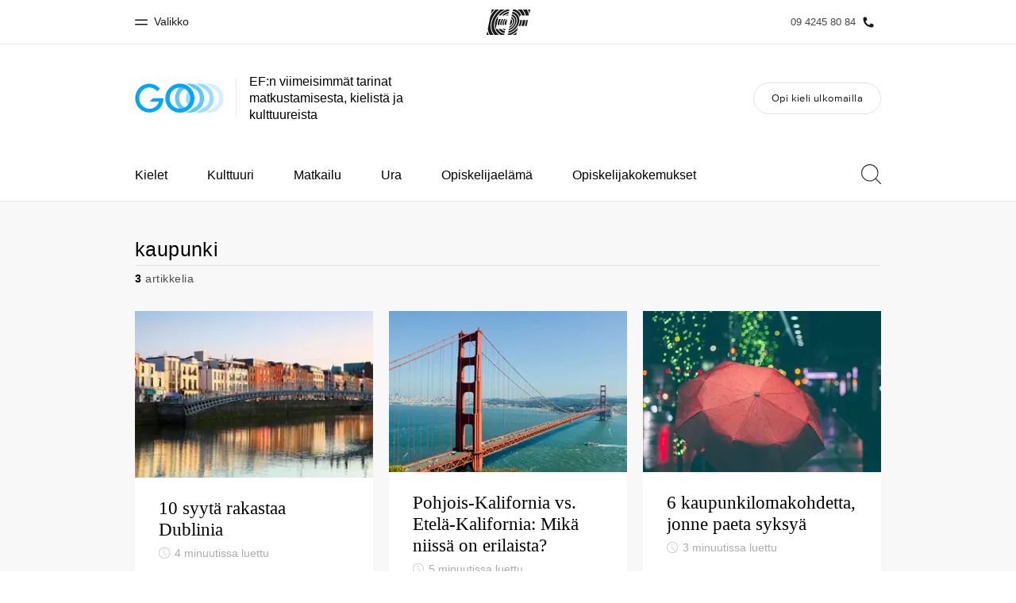

--- FILE ---
content_type: text/html
request_url: https://www.ef.fi/blog/language/tag/city/
body_size: 13518
content:
<!DOCTYPE html><html lang="fi"><head><meta charSet="utf-8"/><meta name="viewport" content="width=device-width"/><title class="jsx-f40d27ae37dda166">kaupunki ‹ EF GO -blogi | EF Blogi</title><link rel="canonical" href="https://www.ef.fi/blog/language/tag/city/" class="jsx-f40d27ae37dda166"/><meta property="og:locale" content="fi" class="jsx-f40d27ae37dda166"/><meta property="og:type" content="website" class="jsx-f40d27ae37dda166"/><meta property="og:title" content="kaupunki ‹ EF GO -blogi | EF Blogi" class="jsx-f40d27ae37dda166"/><meta property="og:site_name" content="EF GO -blogi | EF Blogi" class="jsx-f40d27ae37dda166"/><meta property="og:image" content="https://s3-eu-west-1.amazonaws.com/eflanguagesblog/wp-content/uploads/sites/4/2020/02/18144254/Sharing-logo.png" class="jsx-f40d27ae37dda166"/><meta property="og:url" content="https://www.ef.fi/blog/language/tag/city/" class="jsx-f40d27ae37dda166"/><script async="" src="https://www.ef.com/assetscdn/daskalos/efcwatk.min.js" type="text/javascript"></script><script async="" id="optimizely-script" src="https://www.ef.com/assetscdn/optimizely/24099230963.js"></script><link rel="preload" href="/assetscdn/go706j5dozw8p0p3r573/assets/fonts/34303A_1A_0.woff2" as="font" type="font/woff2" crossorigin="anonymous" class="jsx-f40d27ae37dda166"/><link rel="preload" href="/assetscdn/go706j5dozw8p0p3r573/assets/fonts/EFCircularWeb-Light.woff2" as="font" type="font/woff2" crossorigin="anonymous" class="jsx-f40d27ae37dda166"/><link rel="icon" href="/assetscdn/go706j5dozw8p0p3r573/assets/images/icons/favicon-48.ico" type="image/x-icon" class="jsx-f40d27ae37dda166"/><link rel="dns-prefetch" href="https://a.storyblok.com" class="jsx-f40d27ae37dda166"/><link rel="preconnect" href="https://a.storyblok.com" crossorigin="true" class="jsx-f40d27ae37dda166"/><link rel="preload" href="https://a.storyblok.com/f/61891/x/aa166bd9ab/00.svg" as="image" class="jsx-f40d27ae37dda166"/><link rel="preload" href="https://a.storyblok.com/f/61891/x/45f1f14d07/00.svg" as="image" class="jsx-f40d27ae37dda166"/><link rel="preload" href="/assetscdn/go706j5dozw8p0p3r573/assets/images/logos/go-logo.svg" as="image"/><meta name="next-head-count" content="20"/><link href="/assetscdn/WIBIwq6RdJvcD9bc8RMd/central-media/common/icon.svg" rel="icon" type="image/svg+xml"/><link href="/assetscdn/WIBIwq6RdJvcD9bc8RMd/central-media/common/favicon.png" rel="icon" sizes="48x48" type="image/png"/><link href="/assetscdn/WIBIwq6RdJvcD9bc8RMd/central-media/common/favicon.ico" rel="icon" sizes="48x48" type="image/x-icon"/><link href="/assetscdn/WIBIwq6RdJvcD9bc8RMd/central-media/common/apple-touch-icon.png" rel="apple-touch-icon"/><meta name="build-details" content="EF Language Blog" data-date="2026-01-22T07:39"/><link rel="preload" href="/assetscdn/go706j5dozw8p0p3r573/_next/static/css/2cda416b3e1be933.css" as="style" crossorigin=""/><link rel="stylesheet" href="/assetscdn/go706j5dozw8p0p3r573/_next/static/css/2cda416b3e1be933.css" crossorigin="" data-n-g=""/><link rel="preload" href="/assetscdn/go706j5dozw8p0p3r573/_next/static/css/33a9af9a9208ae64.css" as="style" crossorigin=""/><link rel="stylesheet" href="/assetscdn/go706j5dozw8p0p3r573/_next/static/css/33a9af9a9208ae64.css" crossorigin="" data-n-p=""/><noscript data-n-css=""></noscript><script defer="" crossorigin="" nomodule="" src="/assetscdn/go706j5dozw8p0p3r573/_next/static/chunks/polyfills-c67a75d1b6f99dc8.js"></script><script src="/assetscdn/go706j5dozw8p0p3r573/_next/static/chunks/webpack-dae8a39608cbdff4.js" defer="" crossorigin=""></script><script src="/assetscdn/go706j5dozw8p0p3r573/_next/static/chunks/framework-fae63b21a27d6472.js" defer="" crossorigin=""></script><script src="/assetscdn/go706j5dozw8p0p3r573/_next/static/chunks/main-7b54f93fccdc5834.js" defer="" crossorigin=""></script><script src="/assetscdn/go706j5dozw8p0p3r573/_next/static/chunks/pages/_app-ad3b9672230f3e0f.js" defer="" crossorigin=""></script><script src="/assetscdn/go706j5dozw8p0p3r573/_next/static/chunks/4c25cccf-2c27a050e300bd6a.js" defer="" crossorigin=""></script><script src="/assetscdn/go706j5dozw8p0p3r573/_next/static/chunks/531-5ff0c235b208a2f5.js" defer="" crossorigin=""></script><script src="/assetscdn/go706j5dozw8p0p3r573/_next/static/chunks/216-3e913c5fd5125dd0.js" defer="" crossorigin=""></script><script src="/assetscdn/go706j5dozw8p0p3r573/_next/static/chunks/505-0d8ca3e6bdadfd08.js" defer="" crossorigin=""></script><script src="/assetscdn/go706j5dozw8p0p3r573/_next/static/chunks/pages/%5Bmarket%5D/tag/%5Btag%5D-b97125d2747cd3e5.js" defer="" crossorigin=""></script><script src="/assetscdn/go706j5dozw8p0p3r573/_next/static/WdcOFsfWmiXC10fpzqf6z/_buildManifest.js" defer="" crossorigin=""></script><script src="/assetscdn/go706j5dozw8p0p3r573/_next/static/WdcOFsfWmiXC10fpzqf6z/_ssgManifest.js" defer="" crossorigin=""></script><style id="__jsx-f40d27ae37dda166">.overlay.jsx-f40d27ae37dda166{visibility:hidden;position:fixed;top:0;left:0;width:100%;height:100%;background:#000;opacity:0;will-change:opacity;-webkit-transition:opacity.35s;-moz-transition:opacity.35s;-o-transition:opacity.35s;transition:opacity.35s}</style></head><body class=""><div id="__next"><header class="customHeader"><div id="cefcom-globalheader" data-clickregion="global-header" data-version="3.5.7" data-cefcom-test="2" class="cefcom-global-header-wrapper
        
         --no-shadow 
        "><div data-clicksubregion="topbar" class="cefcom-top-bar --react
        
        " style="padding-right:0px;margin-right:0px"><div class="cefcom-top-bar__wrapper"><header class="cefcom-top-bar__inner "><div class="cefcom-top-bar__col -left"><a href="#" class="cefcom-top-bar__top-link" data-info="open"><span class="topbar-menu-toggle cefcom-icon -menu"></span><span class="cefcom-top-bar__top-link-text"><span class="label-hidden">Sulje</span><span class="label-visible">Valikko</span></span></a></div><div class="cefcom-top-bar__col -center ef-header__col-logo"><a href="/" class="cefcom-top-bar__logo"><span style="background-image:url(&#x27;https://a.storyblok.com/f/61891/x/aa166bd9ab/00.svg&#x27;)" class="cefcom-top-bar__logo-black"></span><span style="background-image:url(&#x27;https://a.storyblok.com/f/61891/x/7d00ecae9d/00.svg&#x27;)" class="cefcom-top-bar__logo-white"></span></a></div><div class="cefcom-top-bar__col -right -with-phone" style="padding-right:8px"><a href="tel:0942458084" class=" cefcom-top-bar__top-link -phone-link" data-info="telephone"><span class="js-topbar-phone cefcom-top-bar__top-link-text">09 4245 80 84</span><span class="js-topbar-phone cefcom-icon -phone"></span></a></div></header><div class="ef-header__top-global-menu"><div class="gc-menu__container"><div class="ef-container"><div class="gc-menu__wrapper"><ul class="gc-topbar__item-group js-gc-topbar-item-group dropdown"><li class="gc-topbar__item"><a href="/" class="gc-bar-menu-btn" data-short-text="Koti"><div class="item-content__wrapper"><span class="item-icon"><svg class="gc-icon gc-bar-btn__icon-home" xmlns="https://www.w3.org/2000/svg" viewBox="0 0 18 23" id="gh-home" width="100%" height="100%"><path d="M.5 9.207V22.5h17V9.207L9 .707l-8.5 8.5z" stroke="#191919"></path></svg></span><p class="item-title">Koti</p><div class="item-text__wrapper"><span class="item-text">Tervetuloa EF:n maailmaan</span><div class="item-text--hover"></div></div></div></a></li><li class="gc-topbar__item"><a href="/pg/" class="gc-bar-menu-btn" data-short-text="Kaikki EF-ohjelmat"><div class="item-content__wrapper"><span class="item-icon"><svg class="gc-icon gc-bar-btn__icon-programmes" xmlns="https://www.w3.org/2000/svg" viewBox="0 0 11 22" id="gh-programmes" width="100%" height="100%"><path d="M3.436.5l-2.863 21h6.99l2.864-21h-6.99z" stroke="#191919"></path></svg></span><p class="item-title">Kaikki EF-ohjelmat</p><div class="item-text__wrapper"><span class="item-text">Katso mitä kaikkea teemme</span><div class="item-text--hover"></div></div></div></a></li><li class="gc-topbar__item"><a href="/contact/" class="gc-bar-menu-btn" data-short-text="EF-toimistot"><div class="item-content__wrapper"><span class="item-icon"><svg class="gc-icon gc-bar-btn__icon-offices" xmlns="https://www.w3.org/2000/svg" viewBox="0 0 15 21" id="gh-offices" width="100%" height="100%"><path d="M7.5 1C11.09 1 14 3.985 14 7.667 14 10.12 11.833 14.566 7.5 21 3.167 14.566 1 10.121 1 7.667 1 3.985 3.91 1 7.5 1z" stroke="#191919"></path></svg></span><p class="item-title">EF-toimistot</p><div class="item-text__wrapper"><span class="item-text">Etsi toimisto lähelläsi</span><div class="item-text--hover"></div></div></div></a></li><li class="gc-topbar__item"><a href="/about-us/" class="gc-bar-menu-btn" data-short-text="Tietoa Meistä -sivustolla"><div class="item-content__wrapper"><span class="item-icon"><svg class="gc-icon gc-bar-btn__icon-about-ef" xmlns="https://www.w3.org/2000/svg" viewBox="0 0 22 24" id="gh-about-ef" width="100%" height="100%"><path d="M11 11a5 5 0 1 1 0-10 5 5 0 0 1 0 10zm10 12H1c0-5.523 4.477-10 10-10s10 4.477 10 10z" stroke="#191919"></path></svg></span><p class="item-title">Tietoa Meistä -sivustolla</p><div class="item-text__wrapper"><span class="item-text">Tutustu meihin tarkemmin</span><div class="item-text--hover"></div></div></div></a></li><li class="gc-topbar__item"><a href="//careers.ef.com" class="gc-bar-menu-btn" data-short-text="Työpaikat EF:llä"><div class="item-content__wrapper"><span class="item-icon"><svg class="gc-icon gc-bar-btn__icon-careers" xmlns="https://www.w3.org/2000/svg" viewBox="0 0 20 19" id="gh-careers" width="100%" height="100%"><path d="M6.5 6.5v6h-6v6h19V.5h-7v6h-6z" stroke="#191919"></path></svg></span><p class="item-title">Työpaikat EF:llä</p><div class="item-text__wrapper"><span class="item-text">Liity joukkoomme</span><div class="item-text--hover"></div></div></div></a></li></ul></div></div></div></div><div class="ef-header__top-global-menu-mobile"><section class="gc-layer-global-mobile-nav gc-layer gc-layer-global-mobile-nav--shown"><div class="gc-layer__container"><nav class="gc-global-mobile-nav" id="global-mobile-nav"><ul class="gc-global-mobile-nav__list slide"><li class="gc-global-mobile-nav__item"><a href="/" class="gc-global-mobile-nav__anchor gc-global-mobile-nav__anchor--"><div class="mobile-menu-content__wrapper"><p class="mobile-menu-title">Koti</p><span class="mobile-menu-text">Tervetuloa EF:n maailmaan</span></div></a></li><li class="gc-global-mobile-nav__item"><a href="/pg/" class="gc-global-mobile-nav__anchor gc-global-mobile-nav__anchor--"><div class="mobile-menu-content__wrapper"><p class="mobile-menu-title">Kaikki EF-ohjelmat</p><span class="mobile-menu-text">Katso mitä kaikkea teemme</span></div></a></li><li class="gc-global-mobile-nav__item"><a href="/contact/" class="gc-global-mobile-nav__anchor gc-global-mobile-nav__anchor--"><div class="mobile-menu-content__wrapper"><p class="mobile-menu-title">EF-toimistot</p><span class="mobile-menu-text">Etsi toimisto lähelläsi</span></div></a></li><li class="gc-global-mobile-nav__item"><a href="/about-us/" class="gc-global-mobile-nav__anchor gc-global-mobile-nav__anchor--"><div class="mobile-menu-content__wrapper"><p class="mobile-menu-title">Tietoa Meistä -sivustolla</p><span class="mobile-menu-text">Tutustu meihin tarkemmin</span></div></a></li><li class="gc-global-mobile-nav__item"><a href="//careers.ef.com" class="gc-global-mobile-nav__anchor gc-global-mobile-nav__anchor--"><div class="mobile-menu-content__wrapper"><p class="mobile-menu-title">Työpaikat EF:llä</p><span class="mobile-menu-text">Liity joukkoomme</span></div></a></li></ul></nav></div></section></div></div></div></div><style>
        .customHeader img {
          max-width: 100%;
        }

        .cefcom-top-bar__inner {
          margin: 0 auto;
        }
        .cefcom-top-bar__col.-left {
          left: 10px;
        }
        .cefcom-top-bar__col.-right {
          right: 10px;
        }

        .cefcom-top-bar__col.-right .cefcom-top-bar__top-link-text {
          font-size: 13px;
        }

        @media (min-width: 768px) {
          .cefcom-top-bar__inner {
            width: 750px;
          }
        }

        @media (max-width: 768px) {
          .cefcom-top-bar__col.-left {
            left: 15px;
          }
          .cefcom-top-bar__col.-right {
            right: 15px;
          }
        }

        @media (min-width: 992px) {
          .cefcom-top-bar__inner {
            width: 960px;
          }
        }
      </style></header><header class="BlogHeader_section__jBtDQ " data-clickregion="blog-header"><div class="BlogHeader_wrapper__Ql_4m" data-clicksubregion="menu"><div><div class="BlogHeader_siteTitle__fn1p4"><a class="BlogHeader_channelLink__KTeMr" href="/blog/language/" aria-label="GO Blog" data-info="blog-logo"><img src="/assetscdn/go706j5dozw8p0p3r573/assets/images/logos/go-logo.svg" class="BlogHeader_blogLogo__H3NS0" alt="EF GO -blogi | EF Blogi"/></a><div class="tagline BlogHeader_tagline__a_XkN">EF:n viimeisimmät tarinat matkustamisesta, kielistä ja kulttuureista</div></div></div><a class="BlogHeader_hamburger__WMmSO" aria-label="Menu" data-info="open-mobile-menu"><span class="BlogHeader_hamburgerText__tHJ8j">Menu</span><span class="BlogHeader_hamburgerIcon__CKIV_"><span></span></span></a><a href="/cp/brochure/" class="BlogHeader_brochureBtn__WCYYW button gray" data-info="brochure-link">Opi kieli ulkomailla</a></div></header><div class="" data-clickregion="blog-navigation"><nav class="BlogNavigation_menuMobile__ArV_m" data-clicksubregion="menu-mobile"><div class="BlogNavigation_menuMobileContainer___Y4o7"><div class="BlogNavigation_menuMobileHeader__cnfOv"><a aria-label="Close" href="#" class="BlogNavigation_menuMobileCloseIcon__pxVKv" data-info="close-mobile-menu"><svg xmlns="http://www.w3.org/2000/svg" viewBox="0 0 512 512" xml:space="preserve"><path d="m479.31 19.999 12.687 12.687L32.69 491.994l-12.686-12.687z"></path><path d="m32.69 19.999 459.307 459.308-12.686 12.687L20.003 32.686z"></path></svg></a></div><ul class="BlogNavigation_menuMobileList__lGvEh "><li><a href="#" class="BlogNavigation_menuMobileLink__QvJwl" data-info="open-topics-menu">Topics<svg xmlns="http://www.w3.org/2000/svg" viewBox="0 0 32 62" xml:space="preserve" class="rightArrowIcon"><path style="fill:none;stroke:#000;stroke-width:4;stroke-linecap:round;stroke-miterlimit:10" d="m1 1 30 30L1 61"></path></svg></a><div class="BlogNavigation_menuMobileTopics__Whnp8 " data-level="2"><div class="BlogNavigation_menuMobileHeader__cnfOv"><a class="BlogNavigation_backButton__C42at" href="#"><svg xmlns="http://www.w3.org/2000/svg" viewBox="0 0 32 62" xml:space="preserve" class="backIcon"><path style="fill:none;stroke:#000;stroke-width:4;stroke-linecap:round;stroke-miterlimit:10" d="M31 61 1 31 31 1"></path></svg>Back</a><a href="#" aria-label="Close" class="BlogNavigation_menuMobileCloseIcon__pxVKv"><svg xmlns="http://www.w3.org/2000/svg" viewBox="0 0 512 512" xml:space="preserve"><path d="m479.31 19.999 12.687 12.687L32.69 491.994l-12.686-12.687z"></path><path d="m32.69 19.999 459.307 459.308-12.686 12.687L20.003 32.686z"></path></svg></a><div class="BlogNavigation_topicHeaderTitle__V89sz"><h2>Topics</h2></div></div><ul class="BlogNavigation_menuMobileList__lGvEh"><li><a class="BlogNavigation_menuMobileLink__QvJwl" href="/blog/language/topic/language-learning/" data-info="topic-link-language-learning"> <!-- -->Kielet<!-- --> </a></li><li><a class="BlogNavigation_menuMobileLink__QvJwl" href="/blog/language/topic/culture-calling/" data-info="topic-link-culture-calling"> <!-- -->Kulttuuri<!-- --> </a></li><li><a class="BlogNavigation_menuMobileLink__QvJwl" href="/blog/language/topic/travel-tips/" data-info="topic-link-travel-tips"> <!-- -->Matkailu<!-- --> </a></li><li><a class="BlogNavigation_menuMobileLink__QvJwl" href="/blog/language/topic/career-advice/" data-info="topic-link-career-advice"> <!-- -->Ura<!-- --> </a></li><li><a class="BlogNavigation_menuMobileLink__QvJwl" href="/blog/language/topic/student-life/" data-info="topic-link-student-life"> <!-- -->Opiskelijaelämä<!-- --> </a></li><li><a class="BlogNavigation_menuMobileLink__QvJwl" href="/blog/language/topic/student-stories/" data-info="topic-link-student-stories"> <!-- -->Opiskelijakokemukset<!-- --> </a></li></ul></div></li><li><a class="BlogNavigation_menuMobileLink__QvJwl" href="/cp/brochure/" data-info="brochure-link"><span>Opi kieli ulkomailla</span></a></li><li><div class="BlogNavigation_menuMobileSearchBar__mYiJF"><svg viewBox="0 0 25 25" xmlns="http://www.w3.org/2000/svg" class="searchIconMobile"><path d="M10.795 20.455c-5.334 0-9.659-4.325-9.659-9.66a9.659 9.659 0 0 1 9.66-9.659 9.659 9.659 0 0 1 9.659 9.66c0 5.334-4.325 9.66-9.66 9.66m14.039 3.574-6.023-6.022a10.738 10.738 0 0 0 2.78-7.213C21.59 4.834 16.758 0 10.795 0 4.834 0 0 4.834 0 10.795c0 5.963 4.834 10.796 10.795 10.796 2.777 0 5.3-1.057 7.213-2.78l6.022 6.023a.568.568 0 1 0 .803-.803" fill="#29293D" fill-rule="evenodd"></path></svg><form action="/blog/language/search/" method="get"><input class="BlogNavigation_menuMobileSearchInput__oLMgv" aria-label="Hae" name="search" type="search" placeholder="Hae"/></form></div></li></ul></div></nav><div class="BlogNavigation_wrapper__dqUUx" data-clicksubregion="menu-desktop"><div class="BlogNavigation_container__c8Q36"><nav class="BlogNavigation_menu__MuNiC"><ul class="BlogNavigation_menuList__0oyQm"><li class="BlogNavigation_menuItem__7alp5"><a href="/blog/language/topic/language-learning/" class="" data-info="topic-link-language-learning"> <!-- -->Kielet<!-- --> </a></li><li class="BlogNavigation_menuItem__7alp5"><a href="/blog/language/topic/culture-calling/" class="" data-info="topic-link-culture-calling"> <!-- -->Kulttuuri<!-- --> </a></li><li class="BlogNavigation_menuItem__7alp5"><a href="/blog/language/topic/travel-tips/" class="" data-info="topic-link-travel-tips"> <!-- -->Matkailu<!-- --> </a></li><li class="BlogNavigation_menuItem__7alp5"><a href="/blog/language/topic/career-advice/" class="" data-info="topic-link-career-advice"> <!-- -->Ura<!-- --> </a></li><li class="BlogNavigation_menuItem__7alp5"><a href="/blog/language/topic/student-life/" class="" data-info="topic-link-student-life"> <!-- -->Opiskelijaelämä<!-- --> </a></li><li class="BlogNavigation_menuItem__7alp5"><a href="/blog/language/topic/student-stories/" class="" data-info="topic-link-student-stories"> <!-- -->Opiskelijakokemukset<!-- --> </a></li><li class="BlogNavigation_menuItem__7alp5 BlogNavigation_menuItemMore__eA3oY" style="display:none"><a href="#">Lisää<svg width="10" height="6" xmlns="http://www.w3.org/2000/svg" class="BlogNavigation_arrowDown__wXBQB"><path d="M9.286 0 5 4.245.715 0 0 .707 4.286 4.95 5 5.657l.714-.707L10 .707z"></path></svg></a><ul class="BlogNavigation_menuMore__HUQhY"><li class="BlogNavigation_menuMoreItem__HEmBM hide"><a href="/blog/language/topic/language-learning/" data-info="topic-link-language-learning"> <!-- -->Kielet<!-- --> </a></li><li class="BlogNavigation_menuMoreItem__HEmBM hide"><a href="/blog/language/topic/culture-calling/" data-info="topic-link-culture-calling"> <!-- -->Kulttuuri<!-- --> </a></li><li class="BlogNavigation_menuMoreItem__HEmBM hide"><a href="/blog/language/topic/travel-tips/" data-info="topic-link-travel-tips"> <!-- -->Matkailu<!-- --> </a></li><li class="BlogNavigation_menuMoreItem__HEmBM hide"><a href="/blog/language/topic/career-advice/" data-info="topic-link-career-advice"> <!-- -->Ura<!-- --> </a></li><li class="BlogNavigation_menuMoreItem__HEmBM hide"><a href="/blog/language/topic/student-life/" data-info="topic-link-student-life"> <!-- -->Opiskelijaelämä<!-- --> </a></li><li class="BlogNavigation_menuMoreItem__HEmBM hide"><a href="/blog/language/topic/student-stories/" data-info="topic-link-student-stories"> <!-- -->Opiskelijakokemukset<!-- --> </a></li></ul></li></ul><div class="BlogNavigation_searchBar__TgyX6"><svg viewBox="0 0 25 25" xmlns="http://www.w3.org/2000/svg" class="searchIcon"><path d="M10.795 20.455c-5.334 0-9.659-4.325-9.659-9.66a9.659 9.659 0 0 1 9.66-9.659 9.659 9.659 0 0 1 9.659 9.66c0 5.334-4.325 9.66-9.66 9.66m14.039 3.574-6.023-6.022a10.738 10.738 0 0 0 2.78-7.213C21.59 4.834 16.758 0 10.795 0 4.834 0 0 4.834 0 10.795c0 5.963 4.834 10.796 10.795 10.796 2.777 0 5.3-1.057 7.213-2.78l6.022 6.023a.568.568 0 1 0 .803-.803" fill="#29293D" fill-rule="evenodd"></path></svg><form class="BlogNavigation_searchForm__H3jdP" action="/blog/language/search/" method="get"><input aria-label="Hae" class="BlogNavigation_searchTextField__wdRuM" name="search" type="search" placeholder="Hae" value=""/></form><div class="BlogNavigation_searchIconRight__ozrjX"><svg xmlns="http://www.w3.org/2000/svg" viewBox="0 0 512 512" xml:space="preserve" class="searchCloseIcon" data-info="close-search-bar"><path d="m479.31 19.999 12.687 12.687L32.69 491.994l-12.686-12.687z"></path><path d="m32.69 19.999 459.307 459.308-12.686 12.687L20.003 32.686z"></path></svg><svg xmlns="http://www.w3.org/2000/svg" viewBox="0 0 32 62" xml:space="preserve" class="searchSubmitIcon"><path style="fill:none;stroke:#000;stroke-width:4;stroke-linecap:round;stroke-miterlimit:10" d="m1 1 30 30L1 61"></path></svg></div></div></nav><span class="BlogNavigation_fixedBackground__Pwxbc"></span></div></div><style>
            .searchIcon {
                position: relative;
                cursor: pointer;
                width: 25px;
                height: 25px;
                top: 19px;
            }

            .searchCloseIcon, .searchSubmitIcon {
                position: absolute;
                cursor: pointer;
                width: 25px;
                height: 25px;
            }
            .searchCloseIcon { top: 0; transition: top .2s; }
            .searchSubmitIcon { bottom: 25px; transition: bottom .2s; }

            .submitting .searchCloseIcon {
                top: -25px;
            }

            .submitting .searchSubmitIcon {
                bottom: 0;
            }

            .searchIconMobile {
                width: 20px;
            }

            .rightArrowIcon {
                position: absolute;
                right: 22px;
                margin-top: 2px;
                width: 16px;
                height: 16px;
            }

            .rtl .rightArrowIcon {
                right: inherit;
                left: 22px;
                transform: scaleX(-1);
            }

            .backIcon {
                margin-right: 10px;
                margin-top: -2px;
                width: 14px;
                height: 14px;
            }

            .rtl .backIcon {
                margin-right: 0;
                margin-left: 10px;
                transform: scaleX(-1);
            }
            </style></div><div class="cn-content-area" data-clickregion="archives"><div class="container topic-content-new" data-clicksubregion="articles-list"><div class="title-page"><h1>kaupunki</h1><div class="info"><span><strong>3</strong> <!-- -->artikkelia</span></div></div><div class="posts"><div class="row ListRow_posts__QNpve"><div class="col-sm-4  BlogTeaserArticle_cardWrapper__LcDB4"><a href="/blog/language/miksi-matkustaa-dubliniin/" aria-label="10 syytä rakastaa Dublinia" class="BlogTeaserArticle_overlayLink__CbSAs" data-info="article-link"></a><div class="BlogTeaserArticle_card__4q2W0 BlogTeaserArticle_mini__ei2AO"><div class="lazyload-wrapper "><div class="lazyload-placeholder"></div></div><div class="BlogTeaserArticle_content__SQiyy"><a href="/blog/language/miksi-matkustaa-dubliniin/" class="BlogTeaserArticle_title__XFnyP" data-info="article-link">10 syytä rakastaa Dublinia</a><div class="BlogTeaserArticle_meta__lbm8N"><svg width="40" height="40" viewBox="0 0 41 41" xmlns="http://www.w3.org/2000/svg" class="clockIcon"><style>.watch_svg__st0{fill:#818091}</style><g id="watch_svg__Page-1"><g id="watch_svg__EFSET-TABLET" transform="translate(-493 -1025)"><g id="watch_svg__Body" transform="translate(42 375)"><g id="watch_svg__div" transform="translate(80 632)"><g id="watch_svg__watch" transform="translate(371 18)"><path id="watch_svg__Fill-1" class="watch_svg__st0" d="M20.5 1.6c10.4 0 18.9 8.5 18.9 18.9s-8.5 18.9-18.9 18.9c-10.4 0-18.9-8.5-18.9-18.9S10.1 1.6 20.5 1.6m0 38.9c11 0 20-9 20-20s-9-20-20-20-20 9-20 20 9 20 20 20"></path><path id="watch_svg__Fill-3" class="watch_svg__st0" d="M27.3 29.8c.1.1.2.2.4.2.1 0 .3-.1.4-.2.2-.2.2-.5 0-.8l-7.5-7.6V7.8c0-.3-.2-.5-.5-.5s-.5.2-.5.5v13.8c0 .1.1.3.2.4l7.5 7.8z"></path></g></g></g></g></g></svg><span class="BlogTeaserArticle_readingTime__EO8Lp"> <!-- -->4<!-- --> <!-- -->minuutissa luettu<!-- --> </span><span class="BlogTeaserArticle_readingTimeMobile__06Ecc"> <!-- -->4<!-- --> <!-- -->min<!-- --> </span></div><p class="excerpt BlogTeaserArticle_excerpt__bdpV4">Dublinista ei tarvitse kuulla kuin nimi, ja mieleen nousee jo kuvia historiasta, vihreänä kumpuilevista kukkuloista, lumoavista kaduista ja Guinnessin...</p></div></div><style>
            .clockIcon {
                width: 14px;
                height: 14px;
                margin-right: 2px;
                top: -1px;
                position: relative;
            }
        </style></div><div class="col-sm-4  BlogTeaserArticle_cardWrapper__LcDB4"><a href="/blog/language/pohjois-kalifornia-vai-etela-kalifornia/" aria-label="Pohjois-Kalifornia vs. Etelä-Kalifornia: Mikä niissä on erilaista?" class="BlogTeaserArticle_overlayLink__CbSAs" data-info="article-link"></a><div class="BlogTeaserArticle_card__4q2W0 BlogTeaserArticle_mini__ei2AO"><div class="lazyload-wrapper "><div class="lazyload-placeholder"></div></div><div class="BlogTeaserArticle_content__SQiyy"><a href="/blog/language/pohjois-kalifornia-vai-etela-kalifornia/" class="BlogTeaserArticle_title__XFnyP" data-info="article-link">Pohjois-Kalifornia vs. Etelä-Kalifornia: Mikä niissä on erilaista?</a><div class="BlogTeaserArticle_meta__lbm8N"><svg width="40" height="40" viewBox="0 0 41 41" xmlns="http://www.w3.org/2000/svg" class="clockIcon"><style>.watch_svg__st0{fill:#818091}</style><g id="watch_svg__Page-1"><g id="watch_svg__EFSET-TABLET" transform="translate(-493 -1025)"><g id="watch_svg__Body" transform="translate(42 375)"><g id="watch_svg__div" transform="translate(80 632)"><g id="watch_svg__watch" transform="translate(371 18)"><path id="watch_svg__Fill-1" class="watch_svg__st0" d="M20.5 1.6c10.4 0 18.9 8.5 18.9 18.9s-8.5 18.9-18.9 18.9c-10.4 0-18.9-8.5-18.9-18.9S10.1 1.6 20.5 1.6m0 38.9c11 0 20-9 20-20s-9-20-20-20-20 9-20 20 9 20 20 20"></path><path id="watch_svg__Fill-3" class="watch_svg__st0" d="M27.3 29.8c.1.1.2.2.4.2.1 0 .3-.1.4-.2.2-.2.2-.5 0-.8l-7.5-7.6V7.8c0-.3-.2-.5-.5-.5s-.5.2-.5.5v13.8c0 .1.1.3.2.4l7.5 7.8z"></path></g></g></g></g></g></svg><span class="BlogTeaserArticle_readingTime__EO8Lp"> <!-- -->5<!-- --> <!-- -->minuutissa luettu<!-- --> </span><span class="BlogTeaserArticle_readingTimeMobile__06Ecc"> <!-- -->5<!-- --> <!-- -->min<!-- --> </span></div><p class="excerpt BlogTeaserArticle_excerpt__bdpV4">Pohjois-Kalifornia ja Etelä-Kalifornia ovat jatkuvasti kilpasilla keskenään, mutta juuri osavaltion monimuotoisuus ja sisäiset eroavaisuudet tekevät s...</p></div></div><style>
            .clockIcon {
                width: 14px;
                height: 14px;
                margin-right: 2px;
                top: -1px;
                position: relative;
            }
        </style></div><div class="col-sm-4  BlogTeaserArticle_cardWrapper__LcDB4"><a href="/blog/language/parhaat-kaupunkilomakohteet-syksylla/" aria-label="6 kaupunkilomakohdetta, jonne paeta syksyä" class="BlogTeaserArticle_overlayLink__CbSAs" data-info="article-link"></a><div class="BlogTeaserArticle_card__4q2W0 BlogTeaserArticle_mini__ei2AO"><div class="lazyload-wrapper "><div class="lazyload-placeholder"></div></div><div class="BlogTeaserArticle_content__SQiyy"><a href="/blog/language/parhaat-kaupunkilomakohteet-syksylla/" class="BlogTeaserArticle_title__XFnyP" data-info="article-link">6 kaupunkilomakohdetta, jonne paeta syksyä</a><div class="BlogTeaserArticle_meta__lbm8N"><svg width="40" height="40" viewBox="0 0 41 41" xmlns="http://www.w3.org/2000/svg" class="clockIcon"><style>.watch_svg__st0{fill:#818091}</style><g id="watch_svg__Page-1"><g id="watch_svg__EFSET-TABLET" transform="translate(-493 -1025)"><g id="watch_svg__Body" transform="translate(42 375)"><g id="watch_svg__div" transform="translate(80 632)"><g id="watch_svg__watch" transform="translate(371 18)"><path id="watch_svg__Fill-1" class="watch_svg__st0" d="M20.5 1.6c10.4 0 18.9 8.5 18.9 18.9s-8.5 18.9-18.9 18.9c-10.4 0-18.9-8.5-18.9-18.9S10.1 1.6 20.5 1.6m0 38.9c11 0 20-9 20-20s-9-20-20-20-20 9-20 20 9 20 20 20"></path><path id="watch_svg__Fill-3" class="watch_svg__st0" d="M27.3 29.8c.1.1.2.2.4.2.1 0 .3-.1.4-.2.2-.2.2-.5 0-.8l-7.5-7.6V7.8c0-.3-.2-.5-.5-.5s-.5.2-.5.5v13.8c0 .1.1.3.2.4l7.5 7.8z"></path></g></g></g></g></g></svg><span class="BlogTeaserArticle_readingTime__EO8Lp"> <!-- -->3<!-- --> <!-- -->minuutissa luettu<!-- --> </span><span class="BlogTeaserArticle_readingTimeMobile__06Ecc"> <!-- -->3<!-- --> <!-- -->min<!-- --> </span></div><p class="excerpt BlogTeaserArticle_excerpt__bdpV4">Harmittaako, että syksy on taas täällä, rusketus on pian haihtunut ja kesä on enää muisto vain? Ei huolta – syksy on nimittäin täydellistä aikaa tutus...</p></div></div><style>
            .clockIcon {
                width: 14px;
                height: 14px;
                margin-right: 2px;
                top: -1px;
                position: relative;
            }
        </style></div></div></div></div></div><footer class="BlogFooter_footer__uZ852" data-clickregion="footer"><div class="container"><div class="BlogFooter_content__z86AP"><div><h3>Tietoa EF GO -blogista</h3><p>EF GO kertoo matkustamisesta, kielistä, kulttuureista, kansainvälisestä urasta ja opiskelijaelämästä. Me EF:llä elämme ja hengitämme näitä asioita, ja toivomme, että saat blogistamme inspiraatiota, apua ja kannustusta, kun suunnittelet elämäsi seuraavia askelia.</p><h3>Tietoa EF Education Firstistä</h3><p>Tavoitteemme on selkeä: tahdomme avartaa maailmaa koulutuksen avulla. Jo yli 50 vuoden ajan opiskelijat ovat matkustaneet EF:n kanssa ulkomaille, oppineet kieliä ja uppoutuneet uusiin kulttuureihin. Nykyisin meillä on yli 50 kansainvälistä kielikoulua 20 maassa, valikoimaamme kuuluu 11 kieltä ja opiskelijamme saapuvat jopa 100 eri maasta.</p></div></div><div class="BlogFooter_content__z86AP"><div data-clicksubregion="blog-contact"><p class="BlogContact_phone__Se_59"><a href="tel:09 4245 80 84" data-info="telephone-link">Soita meille<!-- --> <!-- -->09 4245 80 84</a></p><p class="BlogContact_brochure__BVocq"><a class="button black rectangle" href="/cp/brochure/" data-info="brochure-link">Opi kieli ulkomailla</a></p><div class="BlogContact_socials__PNnYj"><p class="BlogContact_follow__M0Ix5">Seuraa EF:ää</p><ul class="BlogContact_list__jIV5O"><li class="BlogContact_twitter__hi_6v"><a href="http://www.twitter.com/effinland" data-info="twitter-link"><svg xmlns="http://www.w3.org/2000/svg" viewBox="0 0 51 41.6" style="enable-background:new 0 0 51 41.6" xml:space="preserve"><path d="M51 5c-1.8.8-3.9 1.4-6 1.6 2.1-1.3 3.9-3.4 4.6-5.8-2 1.2-4.3 2-6.6 2.5-2-2-4.7-3.3-7.7-3.3-5.8 0-10.5 4.7-10.5 10.5 0 .8.1 1.6.3 2.3-8.8-.4-16.5-4.6-21.6-11-.9 1.6-1.4 3.4-1.4 5.3 0 3.7 1.8 6.8 4.7 8.8-1.7-.1-3.4-.5-4.8-1.3v.1C2 19.8 5.7 24 10.5 25c-.9.2-1.8.4-2.7.4-.7 0-1.3-.1-1.9-.2 1.3 4.2 5.2 7.2 9.8 7.3C12 35.3 7.4 37 2.5 37c-.8 0-1.7-.1-2.5-.1 4.7 3 10.2 4.7 16.1 4.7 19.4 0 29.8-16 29.8-29.8v-1.3C47.9 9 49.6 7 51 5z"></path></svg></a></li><li class="BlogContact_facebook__Qu3kd"><a href="https://www.facebook.com/EFSuomi/" data-info="facebook-link"><svg viewBox="0 0 34 66" xmlns="http://www.w3.org/2000/svg"><path d="m32.1 35.5 1.5-11.6H22.1v-7.4c0-3.3.9-5.7 5.8-5.7H34V.5c-1-.1-4.7-.5-9-.5-8.9 0-15 5.4-15 15.3v8.6H0v11.6h10v29.7h12V35.4h10v.1h.1Z" fill="#000" fill-rule="nonzero"></path></svg></a></li><li class="BlogContact_instagram__uEyc4"><a href="http://www.instagram.com/efsuomi" data-info="instagram-link"><svg viewBox="0 0 54 54" xmlns="http://www.w3.org/2000/svg"><path d="M39.098 0H14.902C6.685 0 0 6.685 0 14.902v24.196C0 47.315 6.685 54 14.902 54h24.196C47.315 54 54 47.315 54 39.098V14.902C54 6.685 47.315 0 39.098 0Zm10.111 39.098c0 5.575-4.536 10.11-10.111 10.11H14.902c-5.575 0-10.11-4.535-10.11-10.11V14.902c0-5.575 4.535-10.11 10.11-10.11h24.196c5.575 0 10.111 4.535 10.111 10.11v24.196Z"></path><path d="M26.947 13.076C19.257 13.076 13 19.34 13 27.04 13 34.737 19.256 41 26.947 41c7.69 0 13.946-6.263 13.946-13.961 0-7.7-6.256-13.963-13.946-13.963Zm0 23.116c-5.042 0-9.145-4.106-9.145-9.154s4.102-9.154 9.145-9.154c5.042 0 9.144 4.106 9.144 9.154s-4.102 9.154-9.144 9.154ZM41.478 9c-.925 0-1.834.375-2.487 1.032a3.544 3.544 0 0 0-1.034 2.494c0 .926.377 1.836 1.034 2.493a3.547 3.547 0 0 0 2.487 1.032c.929 0 1.835-.378 2.491-1.032A3.554 3.554 0 0 0 45 12.526c0-.93-.375-1.84-1.03-2.494A3.535 3.535 0 0 0 41.477 9Z"></path></svg></a></li><li class="BlogContact_linkedin__3vWEK"><a href="https://linkedin.com/company/ef-education-first" data-info="linkedin-link"><svg xmlns="http://www.w3.org/2000/svg" viewBox="0 0 51 51" style="enable-background:new 0 0 51 51" xml:space="preserve"><path d="M.9 16.9h10.5v34H.9v-34zM6.2 0c3.4 0 6.2 2.8 6.2 6.2 0 3.4-2.8 6.2-6.2 6.2S0 9.5 0 6.2C.1 2.7 2.8 0 6.2 0M18.1 16.9h10.1v4.7h.1c1.4-2.7 4.9-5.5 10-5.5C49 16.1 51 23.2 51 32.3v18.6H40.5V34.4c0-4-.1-9.1-5.5-9.1-5.5 0-6.4 4.3-6.4 8.8v16.8H18.1v-34z"></path></svg></a></li><li class="BlogContact_youtube__QE2HK"><a href="http://www.youtube.com/ef" data-info="youtube-link"><svg viewBox="0 0 157 110" xmlns="http://www.w3.org/2000/svg"><g fill-rule="nonzero" fill="none"><path d="M152.764 17.073c-1.82-6.73-7.07-12-13.8-13.8-9.04-3.49-96.6-5.2-122 .1-6.73 1.82-12 7.07-13.8 13.8-4.08 17.9-4.39 56.6.1 74.9 1.82 6.73 7.07 12 13.8 13.8 17.9 4.12 103 4.7 122 0 6.73-1.82 12-7.07 13.8-13.8 4.35-19.5 4.66-55.8-.1-75Z" fill="#000"></path><path fill="#FFF" d="m103.764 54.573-40.8-23.4v46.8z"></path></g></svg></a></li></ul></div></div></div></div></footer><style>
        .posts .row:first-child .col-sm-4:first-child .post-image {
          width: 100%;
          height: 210px;
          float: none;
        }
        .posts .row:first-child .col-sm-4:first-child .excerpt {
          display: block;
        }
      </style><div class="customFooter"><div data-clickregion="global-footer-condensed" data-version="4.6.5" id="cefcom-globalfooter" class="theme-f-light"><footer class="cefcom-footer -condensed "><span></span><div class="cefcom-footer-container"><div data-clicksubregion="footer-section-top" class="cefcom-footer-top"><div class="cefcom-footer-row -y-center -x-center u-mb-xxl"><div class="cefcom-footer-col -s-shrink"><a aria-label="EF logo" href="/" data-info="home-logo"><span class="cefcom-footer__logo" style="background-image:url(&#x27;https://a.storyblok.com/f/61891/x/fcadb8a134/condensed-footer-logo.svg&#x27;)"></span></a></div></div><div class="cefcom-footer-row cefcom-footer__condensed-links"><ul class="cefcom-list cefcom-footer__list -s-12"><li class="cefcom-list__item"><a href="/about-us/" class="cefcom-footer__link">Tietoa Meistä -sivustolla</a></li><li class="cefcom-list__item"><a href="/contact/" class="cefcom-footer__link">EF-toimistot</a></li><li class="cefcom-list__item"><a href="/pg/" class="cefcom-footer__link">Kaikki EF-ohjelmat</a></li><li class="cefcom-list__item"><a href="https://careers.ef.com/" class="cefcom-footer__link">Työpaikat EF:llä</a></li></ul></div></div><section data-clicksubregion="footer-section-bottom" class="footer-section-bottom"><div class="cefcom-footer-row cefcom-footer__bottom-links "><div class="cefcom-footer-col cefcom-footer__toggle-links"></div><div class="cefcom-footer-col cefcom-footer__privacy-links"><ul class="cefcom-list cefcom-footer__list"><li class="cefcom-list__item" data-cy="legal-links"><a href="/legal/privacy-policy/" class="cefcom-footer__link ">Tietosuojakäytäntö</a></li><li class="cefcom-list__item" data-cy="legal-links"><a href="/legal/terms-and-conditions/" class="cefcom-footer__link ">Ohjelman eritysehdot</a></li><li class="cefcom-list__item" data-cy="legal-links"><a href="/legal/cookie-policy/" class="cefcom-footer__link ">Evästekäytäntö</a></li><li class="cefcom-list__item" data-cy="legal-links"><button class="cefcom-footer__link -link-button ot-sdk-show-settings"></button></li><li class="cefcom-list__item" data-cy="copyright-links"><a href="/legal/contact-us/" class="cefcom-footer__link">© Signum International AG 2026. Kaikki oikeudet pidätetään.</a></li></ul></div><div class="cefcom-footer__country-popup u-pt-l hidden" data-cy="change-country-popup"><span class="cefcom-footer__close-icon"></span><h5 class="mt">Choose location</h5><div class="cefcom-footer__choose-country-popup-container"><span></span></div></div></div></section></div></footer></div></div><span></span><div class="jsx-f40d27ae37dda166 overlay"></div></div><script id="__NEXT_DATA__" type="application/json" crossorigin="">{"props":{"pageProps":{"market":"fi","blog":"go","language":"fi","rtl":false,"headerData":{"header":{"settings":{"host":"","siteRootSlug":"go-blog","marketCode":"FI","marketNativeName":"Suomi / Suomi","isRtl":false,"isToggleMarket":false,"hideToggleLinks":false,"overrideToggleLinks":false,"languageCode":"fi","fallbackLanguageCode":"Default","googleApiKey":"","environment":"Production","hideStickyHeader":false,"theme":"","hideTopbarMenu":false,"lastUpdated":"Monday, 05 January 2026 05:02 PM","headerType":"topbar","junoMarketCode":"FIH","isClickMapActive":true,"programCode":"go-blog","category":"others","gtmContainerId":"GTM-W8BC3S3","showWrongCountryBanner":false},"topbar":{"logo":{"logos":["https://a.storyblok.com/f/61891/x/aa166bd9ab/00.svg"],"alternativeLogos":["https://a.storyblok.com/f/61891/x/7d00ecae9d/00.svg"],"promotionalLogos":null,"promotionalAltLogos":null,"logoUrl":"/","altText":"","slug":null},"phoneNumber":{"telephoneNumber":"09 4245 80 84","mobileNumber":"0942458084","showPopupForNumbers":false,"hidePhoneNumber":false,"phoneNumbersHtml":""},"topbarLinks":[{"anchorSubText":"Tervetuloa EF:n maailmaan","cssClass":"home","makeItMobileSticky":false,"anchorText":"Koti","shortAnchorText":"Koti","anchorUrl":"/","slug":"ch_home","id":647041334},{"anchorSubText":"Katso mitä kaikkea teemme","cssClass":"programmes","makeItMobileSticky":false,"anchorText":"Kaikki EF-ohjelmat","shortAnchorText":"Kaikki EF-ohjelmat","anchorUrl":"/pg/","slug":"ch_pg","id":647041335},{"anchorSubText":"Etsi toimisto lähelläsi","cssClass":"offices","makeItMobileSticky":false,"anchorText":"EF-toimistot","shortAnchorText":"EF-toimistot","anchorUrl":"/contact/","slug":"ch_contact","id":647041333},{"anchorSubText":"Tutustu meihin tarkemmin","cssClass":"about-ef","makeItMobileSticky":false,"anchorText":"Tietoa Meistä -sivustolla","shortAnchorText":"Tietoa Meistä -sivustolla","anchorUrl":"/about-us/","slug":"ch_about-us","id":647041329},{"anchorSubText":"Liity joukkoomme","cssClass":"careers","makeItMobileSticky":false,"anchorText":"Työpaikat EF:llä","shortAnchorText":"Työpaikat EF:llä","anchorUrl":"//careers.ef.com","slug":"ch_careers","id":647041330}],"labels":[{"text":"Lisää","slug":"more","id":647038791},{"text":"Valikko","slug":"menu","id":647038790},{"text":"Soita meille","slug":"call-us","id":647038777},{"text":"Sulje","slug":"close","id":647038782}],"cities":null,"banner":{"showBanner":false,"banner":null}},"header":{"siteData":{"siteName":null,"siteSubHeading":null,"siteUrl":"","showHamburger":false},"productHeaderLinks":[]}},"menuLinks":null,"welcomeSection":{"countryCodes":null,"serviceLabels":[{"text":"","slug":"welcome-title","id":647049807},{"text":"","slug":"welcome-message","id":647049808},{"text":"Continue","slug":"welcome-cta-text","id":647049809}],"preventClosing":false,"redirectedUrl":""},"cookieBanner":{"showBanner":false,"bannerServiceLabels":[]}},"footerData":{"footer":{"settings":{"host":"","siteRootSlug":"go-blog","marketCode":"FI","marketNativeName":"Suomi / Suomi","isRtl":false,"isToggleMarket":false,"hideToggleLinks":false,"overrideToggleLinks":false,"languageCode":"fi","fallbackLanguageCode":"Default","footerType":"condensed-footer","environment":"Production","theme":"light","hideChangeCountryLink":true,"lastUpdated":"Monday, 12 January 2026 04:08 PM","junoMarketCode":"FIH"},"logo":{"logos":["https://a.storyblok.com/f/61891/x/fcadb8a134/condensed-footer-logo.svg"],"alternativeLogos":["https://a.storyblok.com/f/61891/110x64/a42292520a/condensed-footer-white.png"],"promotionalLogos":null,"promotionalAltLogos":null,"logoUrl":"/","altText":"","slug":null},"sections":[{"links":[{"anchorText":"Tietoa Meistä -sivustolla","anchorUrl":"/about-us/","anchorShortText":"Tietoa Meistä -sivustolla","relativeAnchorUrl":null,"slug":"footer_about-us"},{"anchorText":"EF-toimistot","anchorUrl":"/contact/","anchorShortText":"EF-toimistot","relativeAnchorUrl":null,"slug":"footer_contact"},{"anchorText":"Kaikki EF-ohjelmat","anchorUrl":"/pg/","anchorShortText":"Kaikki EF-ohjelmat","relativeAnchorUrl":null,"slug":"footer_pg"},{"anchorText":"Työpaikat EF:llä","anchorUrl":"https://careers.ef.com/","anchorShortText":"Työpaikat EF:llä","relativeAnchorUrl":null,"slug":"footer_careers"}],"title":"Tietoa EF","isEnabled":true}],"legalLinks":[{"anchorText":"Tietosuojakäytäntö","anchorUrl":"/legal/privacy-policy/","anchorShortText":"Tietosuojakäytäntö","cssClass":"","relativeAnchorUrl":null,"slug":"footer_legal_privacy-policy"},{"anchorText":"Ohjelman eritysehdot","anchorUrl":"/legal/terms-and-conditions/","anchorShortText":"Ohjelman eritysehdot","cssClass":"","relativeAnchorUrl":null,"slug":"footer-terms-and-conditions"},{"anchorText":"Evästekäytäntö","anchorUrl":"/legal/cookie-policy/","anchorShortText":"Evästekäytäntö","cssClass":"","relativeAnchorUrl":null,"slug":"footer_legal_cookie-policy"},{"anchorText":"","anchorUrl":"","anchorShortText":"","cssClass":"ot-sdk-show-settings","relativeAnchorUrl":null,"slug":"footer-cookie-preferences-ot"}],"copyrightLinks":[{"anchorText":"© Signum International AG 2026. Kaikki oikeudet pidätetään.","anchorUrl":"/legal/contact-us/","anchorShortText":"© Signum International AG 2026. Kaikki oikeudet pidätetään.","relativeAnchorUrl":null,"slug":"footer_legal_contact-us"}],"additionalCopyrightText":"","serviceLabels":[{"text":"Tietoa EF","slug":"about-ef","id":647038763},{"text":"Change country or region","slug":"change-country-or-region","id":647038764},{"text":"Reittiohjeet/aukioloajat","slug":"directions---opening-hours","id":647038767},{"text":"Lue lisää ","slug":"discover","id":647038768},{"text":"Ota yhteyttä","slug":"ef-offices-in-contact-us","id":647038769},{"text":"Ohjelmat ikäryhmittäin","slug":"ef-programs-by-age","id":647038770},{"text":"Contact Us","slug":"contact-us","id":647038765},{"text":"Lisää","slug":"more","id":647038773},{"text":"View all offices","slug":"view-all-offices","id":647051452}]},"cookieBanner":{"showBanner":false,"bannerServiceLabels":[]},"breadcrumbs":{"/fi/tag/city":[{"pageUrl":"/","anchorText":"Home"},{"pageUrl":"/blog/","anchorText":"Blog"},{"pageUrl":"/blog/language/","anchorText":"EF GO -blogi"},{"pageUrl":"/blog/language/tag/city/#","anchorText":"kaupunki"}]}},"translations":[{"key":"Search","value":"Search","localValue":"Hae"},{"key":"Authors","value":"Authors","localValue":"Kirjoittajat"},{"key":"Date","value":"Date","localValue":"Julkaisupäivä"},{"key":"Student Stories","value":"Student Stories","localValue":"Opiskelijakokemukset"},{"key":"Topics","value":"Topics","localValue":"Aiheet"},{"key":"Learn more","value":"Learn more","localValue":"Tutustu tarkemmin"},{"key":"Comments","value":"Comments","localValue":"Kommentit"},{"key":"Featured Posts","value":"Featured articles","localValue":"Suosikkimme"},{"key":"Most Popular Posts","value":"Most Popular Articles","localValue":"Suosituimmat artikkelit"},{"key":"Privacy Policy","value":"Privacy Policy","localValue":"Tietosuojakäytäntö"},{"key":"Tags","value":"Tags","localValue":"Tunnisteet"},{"key":"Newsletter Signup","value":"Newsletter Signup","localValue":"Tilaa"},{"key":"Most Popular","value":"Most Popular","localValue":"Suosituimmat"},{"key":"Stories you’ve saved","value":"Stories you’ve saved","localValue":"Tallentamasi artikkelit"},{"key":"posts in your bookmark list","value":"articles in your bookmark list","localValue":"postausta kirjanmerkkilistallasi"},{"key":"About EF BLOG","value":"About EF BLOG","localValue":"EF-blogista"},{"key":"All EF Programs","value":"All EF Programs","localValue":"Kaikki EF-ohjelmat"},{"key":"EF Offices","value":"EF Offices","localValue":"EF-toimistot"},{"key":"Careers at EF","value":"Careers at EF","localValue":"Työpaikat EF:llä"},{"key":"Free Brochure","value":"Free Brochure","localValue":"Opi kieli ulkomailla"},{"key":"Search Results for \"%s\"","value":"Search Results for \"%s\"","localValue":"Hakutulokset termille  \"%s\""},{"key":"posts from across the blog","value":"articles from across the blog","localValue":"Kaikki postaukset tunnisteella"},{"key":"Choose a Channel of Interest","value":"Choose a Channel of Interest","localValue":"Valitse sinua kiinnostava kanava"},{"key":"Most Recent Posts","value":"Most Recent Articles","localValue":"Viimeisimmät postaukset"},{"key":"VISIT CHANNEL","value":"VISIT CHANNEL","localValue":"Vieraile kanavalla"},{"key":"Browse from across the Blog","value":"Browse from across the Blog","localValue":"Selaa blogia"},{"key":"All posts from %s","value":"All articles from %s","localValue":"Kaikki artikkelit kirjoittajalta %s"},{"key":"posts","value":"articles","localValue":"artikkelia"},{"key":"post","value":"article","localValue":"artikkeli"},{"key":"The latest on travel, languages and culture, by EF","value":"The latest on travel, languages and culture, by EF","localValue":"EF:n viimeisimmät tarinat matkustamisesta, kielistä ja kulttuureista"},{"key":"Bookmark List","value":"Bookmark List","localValue":"Omat kirjanmerkit"},{"key":"More","value":"More","localValue":"Lisää"},{"key":"Call us:","value":"Call us:","localValue":"Soita meille"},{"key":"Request brochure","value":"Request brochure","localValue":"Opi kieli ulkomailla"},{"key":"Follow EF on:","value":"Follow EF on:","localValue":"Seuraa EF:ää"},{"key":"Stay Informed","value":"Discover immersive EF language courses abroad. Order our free brochure.","localValue":"Tutustu EF:n elämyksellisiin kielikursseihin ulkomailla. Tilaa ilmainen esitteemme."},{"key":"Receive all the latest news and posts from Innovation Voice straight into your inbox","value":"Get the latest on travel, languages and culture with our newsletter. We send it out once a month and you can opt out anytime.","localValue":"Lue viimeisimmät tarinat matkustamisesta, kielistä ja kulttuureista. Lähetämme GO-uutiskirjeen sinulle kerran kuukaudessa, ja voit lopettaa tilauksen milloin vain."},{"key":"First Name","value":"First Name","localValue":"Etunimi"},{"key":"Last Name","value":"Last Name","localValue":"Sukunimi"},{"key":"Type your email address","value":"Your email address","localValue":"Sähköpostiosoitteesi"},{"key":"Sign up","value":"Sign me up","localValue":"Tilaa"},{"key":"Thank you!","value":"Thank you!","localValue":"Kiitos!"},{"key":"By","value":"By","localValue":"Kirjoittaja:"},{"key":"In","value":"In","localValue":"Aihepiiri:"},{"key":"in","value":"in","localValue":"Aihepiiri:"},{"key":"min read","value":"min read","localValue":"minuutissa luettu"},{"key":"See all authors","value":"See all authors","localValue":"Kaikki kirjoittajat"},{"key":"+ Read more from %s","value":"+ Read more from %s","localValue":"+ Lue lisää kirjoittajalta %s"},{"key":"E-mail","value":"E-mail","localValue":"Sähköposti"},{"key":"Yes, I have read the \u003ca href=\"%s\" target=\"_blank\"\u003ePrivacy Policy\u003c/a\u003e","value":"Yes, I have read the \u003ca href=\"%s\" target=\"_blank\"\u003ePrivacy Policy\u003c/a\u003e","localValue":"Kyllä, olen lukenut \u003ca href=\"%s\" target=\"_blank\"\u003eEF:n tietosuojakäytännön\u003c/a\u003e"},{"key":"See all tags","value":"See all tags","localValue":"Katso kaikki tunnisteet"},{"key":"Share this post","value":"Share this article","localValue":"Jaa tämä artikkeli"},{"key":"Latest post from %s","value":"Latest articles from %s","localValue":"Viimeisin artikkeli aiheesta: %s"},{"key":"posts from across the channel","value":"articles from across this channel","localValue":"artikkelit koko sivustoltamme"},{"key":"Search \u003cb\u003e\"%s\"\u003c/b\u003e across all EF Blogs","value":"Search \u003cb\u003e\"%s\"\u003c/b\u003e across all EF Blogs","localValue":"Hae \u003cb\u003e\"%s\"\u003c/b\u003e kaikista EF:n blogeista"},{"key":"Featured posts","value":"Our favorites","localValue":"Suosikkimme"},{"key":"See all %s posts","value":"See all %s articles","localValue":"Katso kaikki artikkelit: %s"},{"key":"See all posts","value":"See all posts","localValue":"Katso kaikki blogiartikkelit"},{"key":"Order by","value":"Order by","localValue":"Järjestä:"},{"key":"Popular","value":"Popular","localValue":"Suosituimmat"},{"key":"See \u003cb\u003e\"%s\"\u003c/b\u003e across all EF Blogs","value":"See \u003cb\u003e\"%s\"\u003c/b\u003e across all EF Blogs","localValue":"Katso \u003cb\u003e\"%s\"\u003c/b\u003e kaikista EF:n blogeista"},{"key":"Read story","value":"Read story","localValue":"Lue artikkeli"},{"key":"Get the latest on travel, languages and culture in the GO newsletter","value":"Get the latest on travel, languages and culture in the GO newsletter","localValue":"GO-uutiskirje lähettää sinulle viimeisimmät tarinat matkustamisesta, kielistä ja kulttuurista"},{"key":"Share","value":"Share","localValue":"Jaa"},{"key":"Related","value":"Related","localValue":"Aiheeseen liittyviä artikkeleita"},{"key":"See more from","value":"See more from","localValue":"Katso lisää:"},{"key":"Last updated:","value":"Last updated:","localValue":"Päivitetty:"}],"assetPrefix":"/assetscdn/go706j5dozw8p0p3r573","navigationTopics":[{"title":"Language learning","localTitle":"Kielet","slug":"language-learning"},{"title":"Culture","localTitle":"Kulttuuri","slug":"culture-calling"},{"title":"Travel","localTitle":"Matkailu","slug":"travel-tips"},{"title":"Career","localTitle":"Ura","slug":"career-advice"},{"title":"Student life","localTitle":"Opiskelijaelämä","slug":"student-life"},{"title":"Student stories","localTitle":"Opiskelijakokemukset","slug":"student-stories"}],"settings":{"vk":"","_uid":"f130a53f-9d2b-4d88-92a6-6003cb6c1974","about":{"type":"doc","content":[{"type":"heading","attrs":{"level":3},"content":[{"text":"Tietoa EF GO -blogista","type":"text"}]},{"type":"paragraph","content":[{"text":"EF GO kertoo matkustamisesta, kielistä, kulttuureista, kansainvälisestä urasta ja opiskelijaelämästä. Me EF:llä elämme ja hengitämme näitä asioita, ja toivomme, että saat blogistamme inspiraatiota, apua ja kannustusta, kun suunnittelet elämäsi seuraavia askelia.","type":"text"}]},{"type":"heading","attrs":{"level":3},"content":[{"text":"Tietoa EF Education Firstistä","type":"text"}]},{"type":"paragraph","content":[{"text":"Tavoitteemme on selkeä: tahdomme avartaa maailmaa koulutuksen avulla. Jo yli 50 vuoden ajan opiskelijat ovat matkustaneet EF:n kanssa ulkomaille, oppineet kieliä ja uppoutuneet uusiin kulttuureihin. Nykyisin meillä on yli 50 kansainvälistä kielikoulua 20 maassa, valikoimaamme kuuluu 11 kieltä ja opiskelijamme saapuvat jopa 100 eri maasta.","type":"text"}]}]},"intro":"EF:n viimeisimmät tarinat matkustamisesta, kielistä ja kulttuureista","twitter":"http://www.twitter.com/effinland","youtube":"http://www.youtube.com/ef","facebook":"https://www.facebook.com/EFSuomi/","linkedin":"https://linkedin.com/company/ef-education-first","component":"blog_settings","instagram":"http://www.instagram.com/efsuomi","blog_title":"EF GO -blogi | EF Blogi","market_title":"Suomi","privacy_policy":{"type":"doc","content":[{"type":"paragraph","content":[{"text":"Kyllä, olen (tai huoltajani on) ","type":"text"},{"text":"lukenut ja ymmärtänyt, kuinka EF käsittelee henkilötietojani EF:n ","type":"text","marks":[{"type":"bold"}]},{"text":"tietosuojakäytännön mukaisesti","type":"text","marks":[{"type":"bold"},{"type":"link","attrs":{"href":"/legal/","title":null}}]},{"text":". Hyväksyn, että voi EF käyttää henkilötietojani suoramarkkinointitarkoituksiin.","type":"text"}]}]},"blog_description":"EF:n viimeisimmät tarinat matkustamisesta, kielistä ja kulttuureista.","header_button_link":{"url":"/cp/brochure/","linktype":"url","fieldtype":"multilink","cached_url":"/cp/brochure/"},"header_button_text":"Opi kieli ulkomailla","logo":"/assetscdn/go706j5dozw8p0p3r573/assets/images/logos/go-logo.svg","default_sharing_image":"https://s3-eu-west-1.amazonaws.com/eflanguagesblog/wp-content/uploads/sites/4/2020/02/18144254/Sharing-logo.png","postNewsletterBanner":"true"},"stage":"production","page":{"url":"https://www.ef.fi/blog/language/tag/city/","canonical":"https://www.ef.fi/blog/language/tag/city/","fullSlug":"/fi/tag/city","slug":"city","metaTitle":"kaupunki ‹ EF GO -blogi | EF Blogi","metaDescription":null,"ogType":"website","ogImage":"https://s3-eu-west-1.amazonaws.com/eflanguagesblog/wp-content/uploads/sites/4/2020/02/18144254/Sharing-logo.png","title":"kaupunki","alternates":[]},"posts":[[{"full_slug":"fi/posts/miksi-matkustaa-dubliniin","content":{"image":{"id":4851733,"filename":"https://a.storyblok.com/f/112937/960x960/5f7e4415aa/hd-square-dbl_ie_istock_55.jpg","fieldtype":"asset"},"title":"10 syytä rakastaa Dublinia","minutes_reading":4,"excerpt":"Dublinista ei tarvitse kuulla kuin nimi, ja mieleen nousee jo kuvia historiasta, vihreänä kumpuilevista kukkuloista, lumoavista kaduista ja Guinnessin"}},{"full_slug":"fi/posts/pohjois-kalifornia-vai-etela-kalifornia","content":{"image":{"id":4853182,"filename":"https://a.storyblok.com/f/112937/568x464/275cadbcc4/norcal_vs_socal_whats_the_big_deal_web.jpg","fieldtype":"asset"},"title":"Pohjois-Kalifornia vs. Etelä-Kalifornia: Mikä niissä on erilaista?","minutes_reading":5,"excerpt":"Pohjois-Kalifornia ja Etelä-Kalifornia ovat jatkuvasti kilpasilla keskenään, mutta juuri osavaltion monimuotoisuus ja sisäiset eroavaisuudet tekevät s"}},{"full_slug":"fi/posts/parhaat-kaupunkilomakohteet-syksylla","content":{"image":{"id":4852824,"filename":"https://a.storyblok.com/f/112937/568x400/56fef23355/goodbye-summer-hello-fall-6-city-escapes_square-568x400.jpg","fieldtype":"asset"},"title":"6 kaupunkilomakohdetta, jonne paeta syksyä","minutes_reading":3,"excerpt":"Harmittaako, että syksy on taas täällä, rusketus on pian haihtunut ja kesä on enää muisto vain? Ei huolta – syksy on nimittäin täydellistä aikaa tutus"}}]],"numStories":3,"pagination":{"pages":[{"title":1,"href":""}],"currentPage":1,"nextPage":null,"prevPage":null},"tags":[{"title":"City","localTitle":"kaupunki","slug":"city"}]},"__N_SSG":true},"page":"/[market]/tag/[tag]","query":{"market":"fi","tag":"city"},"buildId":"WdcOFsfWmiXC10fpzqf6z","assetPrefix":"/assetscdn/go706j5dozw8p0p3r573","isFallback":false,"gsp":true,"scriptLoader":[]}</script></body></html>

--- FILE ---
content_type: text/plain
request_url: https://www.ef.fi/g/collect?v=2&tid=G-25YNHDZQQP&gtm=45he61m0h2v873635213z8831718787za20kzb831718787zd831718787&_p=1769107338435&gcs=G111&gcd=13t3tPt2t5l1&npa=0&dma_cps=syphamo&dma=1&cid=975279582.1769107341&ecid=1300624056&ul=en-us%40posix&sr=1280x720&_fplc=0&ur=&frm=0&pscdl=noapi&ec_mode=a&_eu=AAAAAGA&sst.rnd=1620208609.1769107340&sst.tft=1769107338435&sst.lpc=13800419&sst.navt=n&sst.ude=1&sst.sw_exp=1&_s=1&tag_exp=103116026~103200004~104527907~104528500~104684208~104684211~105391252~115495940~115938466~115938468~116682876~116988316~117041588&dp=%2Fblog%2Flanguage%2Ftag%2Fcity%2F&sid=1769107341&sct=1&seg=0&dl=https%3A%2F%2Fwww.ef.fi%2Fblog%2Flanguage%2Ftag%2Fcity%2F&dt=kaupunki%20%E2%80%B9%20EF%20GO%20-blogi%20%7C%20EF%20Blogi&_tu=DA&en=page_view&_fv=1&_nsi=1&_ss=1&ep.full_url=https%3A%2F%2Fwww.ef.fi%2Fblog%2Flanguage%2Ftag%2Fcity%2F&ep.clean_url=https%3A%2F%2Fwww.ef.fi%2Fblog%2Flanguage%2Ftag%2Fcity%2F&ep.site_language=FI&ep.ef_domain=www.ef.fi&ep.market_code=FI&ep.path_level_1=%2Fblog%2F&ep.ef_env=live&ep.page_hostname=www.ef.fi&ep.content_group=blog&ep.originhost=www.ef.fi&ep.container_id=GTM-5ZM3RSG&ep.canonical_status=canonical%20is%20Clean%20URL&epn.event_time=1769107340090&ep.age_group=&ep.event_id=92032abe-62dd-4b0f-b0f5-030c771815d4&ep.event_time_iso=2026-01-22T18%3A42%3A20.090Z&ep.analytics_storage=true&ep.ad_storage=true&ep.ef_utm_source=(direct)&ep.ef_utm_medium=(none)&ep.clickids=%7B%7D&ep.magazine=go&ep.blog_tag=kaupunki&ep.master_page_path=%2Fblog%2Flanguage%2Ftag%2Fcity%2F&ep.efiha_utm_content_ft=&ep.efiha_utm_source=(direct)&ep.efiha_utm_medium=(none)&ep.efiha_utm_content=&ep.efiha_utm_campaign_ft=&ep.efiha_utm_campaign=&ep.fb_enabled=true&ep.fb_event=PageView&ep.tt_enabled=true&ep.sc_enabled=true&up.first_user_landing_page=%2Fblog%2Flanguage%2Ftag%2Fcity%2F&up.first_user_market_code=fi&tfd=4912&richsstsse
body_size: 134
content:
event: message
data: {"send_pixel":["https://ad.doubleclick.net/activity;src=4798542;type=pagevist;cat=visits;ord=1;num=794791363;gtm=45h91e61k0v873635213z8831718787z9844084701za20kzb831718787zd831718787;dc_pre=1;u1=FI;u3=%2Fblog%2F;u6=%2Fblog%2Flanguage%2Ftag%2Fcity%2F;dma=1;dma_cps=syphamo;npa=0;gcs=G111;gcd=13t3tPt2t5l1;pscdl=noapi;auiddc=1705524346.1769107340;tag_exp=103116026~103200004~104527907~104528500~104684208~104684211~105391252~115495940~115938466~115938468~116682876~116988316~117041588;_tu=DA;s3p=1;_is_sw=0;~oref=https%3A%2F%2Fwww.ef.fi%2Fblog%2Flanguage%2Ftag%2Fcity%2F?"],"options":{}}

event: message
data: {"response":{"status_code":200,"body":""}}



--- FILE ---
content_type: text/javascript
request_url: https://www.ef.fi/assetscdn/go706j5dozw8p0p3r573/_next/static/chunks/pages/%5Bmarket%5D/tag/%5Btag%5D-b97125d2747cd3e5.js
body_size: 2569
content:
(self.webpackChunk_N_E=self.webpackChunk_N_E||[]).push([[487],{4077:function(e,t,n){(window.__NEXT_P=window.__NEXT_P||[]).push(["/[market]/tag/[tag]",function(){return n(9105)}])},6242:function(e,t,n){"use strict";n.d(t,{Z:function(){return components_BlogTeaserArticle}});var a,i,s=n(5893),c=n(4201),r=n(8623),l=n(8091),o=n(651),g=n(6413),_=n(7294);function _extends(){return(_extends=Object.assign?Object.assign.bind():function(e){for(var t=1;t<arguments.length;t++){var n=arguments[t];for(var a in n)Object.prototype.hasOwnProperty.call(n,a)&&(e[a]=n[a])}return e}).apply(this,arguments)}var watch=function(e){return _.createElement("svg",_extends({width:40,height:40,viewBox:"0 0 41 41",xmlns:"http://www.w3.org/2000/svg"},e),a||(a=_.createElement("style",null,".watch_svg__st0{fill:#818091}")),i||(i=_.createElement("g",{id:"watch_svg__Page-1"},_.createElement("g",{id:"watch_svg__EFSET-TABLET",transform:"translate(-493 -1025)"},_.createElement("g",{id:"watch_svg__Body",transform:"translate(42 375)"},_.createElement("g",{id:"watch_svg__div",transform:"translate(80 632)"},_.createElement("g",{id:"watch_svg__watch",transform:"translate(371 18)"},_.createElement("path",{id:"watch_svg__Fill-1",className:"watch_svg__st0",d:"M20.5 1.6c10.4 0 18.9 8.5 18.9 18.9s-8.5 18.9-18.9 18.9c-10.4 0-18.9-8.5-18.9-18.9S10.1 1.6 20.5 1.6m0 38.9c11 0 20-9 20-20s-9-20-20-20-20 9-20 20 9 20 20 20"}),_.createElement("path",{id:"watch_svg__Fill-3",className:"watch_svg__st0",d:"M27.3 29.8c.1.1.2.2.4.2.1 0 .3-.1.4-.2.2-.2.2-.5 0-.8l-7.5-7.6V7.8c0-.3-.2-.5-.5-.5s-.5.2-.5.5v13.8c0 .1.1.3.2.4l7.5 7.8z"}))))))))},d=n(1216),components_LazyWrapper=e=>{let{lazyLoad:t,children:n}=e;return!1===t?n:(0,s.jsx)(d.ZP,{children:n})},p=n(7746),m=n.n(p),components_BlogTeaserArticle=e=>{let{market:t,rtl:n}=(0,g.F)(),a=e.column?"col-sm-".concat(e.column," "):"col-sm-4 ";return a+=(e.firstPost?" ".concat(m().firstPost):"")+(e.featured?" ".concat(m().featured):"")+(e.ellipsis?" ".concat(m().ellipsis):"")+(n?" ".concat(m().rtl):""),(0,s.jsxs)("div",{className:"".concat(a," ").concat(m().cardWrapper),children:[(0,s.jsx)("a",{href:(0,r.S)("/".concat((0,o.$)(e.slug)),t),"aria-label":e.title,className:m().overlayLink,"data-info":"article-link"}),(0,s.jsxs)("div",{className:"".concat(m().card," ").concat(m()[e.size]),children:[(0,s.jsx)(components_LazyWrapper,{lazyLoad:e.lazyLoad,children:(0,s.jsx)("a",{href:(0,r.S)("/".concat((0,o.$)(e.slug)),t),"aria-label":e.title,className:"post-image ".concat(m().image),style:{backgroundImage:"url('".concat((0,l.s)(e.image,"big"===e.size?"580x422":"300x203"),"')")},"data-info":"article-link"})}),(0,s.jsxs)("div",{className:m().content,children:[(0,s.jsx)("a",{href:(0,r.S)("/".concat((0,o.$)(e.slug)),t),className:m().title,"data-info":"article-link",children:e.title}),(0,s.jsxs)("div",{className:m().meta,children:[(0,s.jsx)(watch,{className:"clockIcon"}),(0,s.jsxs)("span",{className:m().readingTime,children:[" ",e.length," ",(0,c.i)(t,"min read")," "]}),(0,s.jsxs)("span",{className:m().readingTimeMobile,children:[" ",e.length," ",(0,c.i)(t,"min")," "]})]}),e.excerpt&&(0,s.jsx)("p",{className:"excerpt ".concat(m().excerpt),dangerouslySetInnerHTML:{__html:"".concat(e.excerpt,"...")}})]})]}),(0,s.jsx)("style",{children:"\n            .clockIcon {\n                width: 14px;\n                height: 14px;\n                margin-right: 2px;\n                top: -1px;\n                position: relative;\n            }\n        "})]})}},2598:function(e,t,n){"use strict";var a=n(5893),i=n(6413),s=n(4201);n(8623),t.Z=e=>{let{title:t,numPosts:n,slug:c}=e,{market:r}=(0,i.F)();return(0,a.jsxs)("div",{className:"title-page",children:[(0,a.jsx)("h1",{children:t}),(0,a.jsxs)("div",{className:"info",children:[(0,a.jsxs)("span",{children:[(0,a.jsx)("strong",{children:n})," ",(0,s.i)(r,"posts")]}),!1]})]})}},938:function(e,t,n){"use strict";var a=n(5893),i=n(6242);n(6413);var s=n(3161),c=n.n(s);t.Z=e=>{let{posts:t}=e;return(0,a.jsxs)("div",{className:"row ".concat(c().posts),children:[t.map((e,t)=>(0,a.jsx)(i.Z,{slug:e.full_slug,image:e.content.image.filename,title:e.content.title,length:e.content.minutes_reading,excerpt:e.content.excerpt,size:"mini"},t)),t.length<3&&(()=>{let e=[];for(let n=t.length;n<3;n++)e.push((0,a.jsx)("div",{className:"col-sm-4 ".concat(c().empty)},"additional-".concat(n)));return e})()]})}},12:function(e,t,n){"use strict";n.d(t,{Z:function(){return pagination_BlogPagination}});var a,i=n(5893),s=n(8623),c=n(6413),r=n(7294);function _extends(){return(_extends=Object.assign?Object.assign.bind():function(e){for(var t=1;t<arguments.length;t++){var n=arguments[t];for(var a in n)Object.prototype.hasOwnProperty.call(n,a)&&(e[a]=n[a])}return e}).apply(this,arguments)}var arrow=function(e){return r.createElement("svg",_extends({width:9,height:13,xmlns:"http://www.w3.org/2000/svg"},e),a||(a=r.createElement("path",{d:"m2.085 1.544 4.91 4.646-4.91 4.645",strokeWidth:2,strokeLinecap:"square"})))},l=n(9008),o=n.n(l),g=n(7708),_=n.n(g),pagination_BlogPagination=e=>{let{pages:t,baseSlug:n,currentPage:a,nextPage:r,prevPage:l,useQuerystring:g=!1}=e,{market:d,rtl:p}=(0,c.F)(),m=g?"".concat(n,"?page=").concat(r):"".concat(n,"/").concat(r),h=1==l?n:g?"".concat(n,"?page=").concat(l):"".concat(n,"/").concat(l);return(0,i.jsxs)("nav",{"aria-label":"Page navigation",children:[(0,i.jsxs)(o(),{children:[l&&(0,i.jsx)("link",{rel:"prev",href:(0,s.S)("".concat(h),d)}),r&&(0,i.jsx)("link",{rel:"next",href:(0,s.S)("".concat(m),d)})]}),(0,i.jsx)("ul",{className:"".concat(_().pagination," ").concat(p?_().rtl:""),children:t.map((e,t)=>Number.isInteger(e.title)?(0,i.jsx)("li",{children:e.hasOwnProperty("href")?(0,i.jsx)("a",{href:(0,s.S)(n+(g?"&page=":"/")+e.href,d),className:e.title==a?_().active:"","data-info":"pagination-link",children:e.title}):(0,i.jsx)("span",{className:"cn-pagination__dots"})},t):"prev"===e.title||"next"===e.title?(0,i.jsx)("li",{children:(0,i.jsx)("a",{href:(0,s.S)(n+(g?"&page=":"/")+e.href,d),children:(0,i.jsx)(arrow,{className:"icon ".concat(e.title," ").concat(p?"rtl":"")})})},t):"dots"===e.title?(0,i.jsx)("li",{children:(0,i.jsx)("span",{className:_().dots})},t):void 0)}),(0,i.jsx)("style",{children:"\n        .icon {\n          width: 15px;\n          height: 15px;\n        }\n\n        .prev:not(.rtl) {\n          transform: scaleX(-1);\n        }\n\n        .next.rtl {\n          transform: scaleX(-1);\n        }\n      "})]})}},9105:function(e,t,n){"use strict";n.r(t),n.d(t,{__N_SSG:function(){return s}});var a=n(5893),i=n(2830),s=!0;t.default=e=>(0,a.jsx)(i.Z,{...e})},2830:function(e,t,n){"use strict";var a=n(5893),i=n(938),s=n(1255),c=n(12),r=n(2598),l=n(8028);t.Z=e=>{var t,n;return(0,a.jsxs)(l.Z,{...e,children:[(0,a.jsx)("div",{className:"cn-content-area","data-clickregion":"archives",children:(0,a.jsxs)("div",{className:"container topic-content-new","data-clicksubregion":"articles-list",children:[(0,a.jsx)(r.Z,{title:e.page.title,numPosts:e.numStories,slug:"/topic/".concat(e.page.slug,"/").concat(e.pagination.currentPage)}),(0,a.jsx)("div",{className:"posts",children:e.posts.map((e,t)=>(0,a.jsx)(i.Z,{posts:e},t))}),((null===(t=e.pagination)||void 0===t?void 0:t.prevPage)||(null===(n=e.pagination)||void 0===n?void 0:n.nextPage))&&(0,a.jsx)(c.Z,{pages:e.pagination.pages,baseSlug:e.page.fullSlug.replace(/\/\d+$/,""),currentPage:e.pagination.currentPage,nextPage:e.pagination.nextPage,prevPage:e.pagination.prevPage})]})}),(0,a.jsx)(s.Z,{about:e.settings.about,enableContact:!0}),(0,a.jsx)("style",{children:"\n        .posts .row:first-child .col-sm-4:first-child .post-image {\n          width: 100%;\n          height: 210px;\n          float: none;\n        }\n        .posts .row:first-child .col-sm-4:first-child .excerpt {\n          display: block;\n        }\n      "})]})}},7746:function(e){e.exports={cardWrapper:"BlogTeaserArticle_cardWrapper__LcDB4",image:"BlogTeaserArticle_image__mnJLr",card:"BlogTeaserArticle_card__4q2W0",mini:"BlogTeaserArticle_mini__ei2AO",rtl:"BlogTeaserArticle_rtl__8FTku",title:"BlogTeaserArticle_title__XFnyP",ellipsis:"BlogTeaserArticle_ellipsis__aMvsS",content:"BlogTeaserArticle_content__SQiyy",excerpt:"BlogTeaserArticle_excerpt__bdpV4",meta:"BlogTeaserArticle_meta__lbm8N",readingTime:"BlogTeaserArticle_readingTime__EO8Lp",readingTimeMobile:"BlogTeaserArticle_readingTimeMobile__06Ecc",firstPost:"BlogTeaserArticle_firstPost__tQ_Bq",overlayLink:"BlogTeaserArticle_overlayLink__CbSAs",featured:"BlogTeaserArticle_featured__nyh6E",big:"BlogTeaserArticle_big__PsHAu"}},3161:function(e){e.exports={posts:"ListRow_posts__QNpve",empty:"ListRow_empty__rHdoa"}},7708:function(e){e.exports={pagination:"BlogPagination_pagination__0Oubp",active:"BlogPagination_active__crviV",rtl:"BlogPagination_rtl__PEdvP",dots:"BlogPagination_dots__wISwz"}},8091:function(e,t,n){"use strict";n.d(t,{s:function(){return optimizedImage}});var a=n(6413),i=n(8807);let optimizedImage=(e,t)=>{let{market:n,blog:s}=(0,a.F)();"teacherzone"==s&&"we"==n&&("production"==i.Z.stage||i.Z.stage);let c=t?"/m/".concat(t,"/filters:quality(70)/"):"/m/filters:quality(70)/";return encodeURI("".concat(e).concat(c))}}},function(e){e.O(0,[585,531,216,505,748,774,888,179],function(){return e(e.s=4077)}),_N_E=e.O()}]);

--- FILE ---
content_type: text/javascript
request_url: https://www.ef.fi/assetscdn/go706j5dozw8p0p3r573/_next/static/chunks/531-5ff0c235b208a2f5.js
body_size: 78344
content:
(self.webpackChunk_N_E=self.webpackChunk_N_E||[]).push([[531],{3933:function(r,n,l){"use strict";l.d(n,{n:function(){return a}});var c=l(7294),e=function(){try{if("undefined"!=typeof window&&"undefined"!=typeof document){var r={getLinkInstances:function(r,n){return r.filter(function(r){return r===n}).length},addOnClickAttributes:function(){for(var r=this.dataRegionsValues,n=0;n<r.length;n++){var l=r[n],c=document.querySelectorAll('[data-clickregion="'+l+'"]')[0];if(c){var s,u,d=c.getElementsByTagName("a"),m=c.querySelectorAll("[data-info]:not(a)");if(d&&d.length)for(var p=0;p<d.length;p++){var f=(s=d[p]).getAttribute("href");this.getLinks().push(f);var h=l+":"+l;(u=s.closest("[data-clicksubregion]"))&&(h=l+":"+u.getAttribute("data-clicksubregion")),s.setAttribute("data-clicklabel",h)}if(m&&m.length)for(var g=0;g<m.length;g++)f=(s=m[g]).getAttribute("href"),h=l+":"+l,(u=s.closest("[data-clicksubregion]"))&&(h=l+":"+u.getAttribute("data-clicksubregion")),s.setAttribute("data-clicklabel",h)}}},getLinks:function(){return this.links},getDataRegionsValues:function(){for(var r=this.dataRegions,n=[],l=0;l<r.length;l++){var c=r[l];n.push(c.getAttribute("data-clickregion"))}return n},isClickMapActive:function(){for(var r=!1,n=this.dataRegions,l=0;l<n.length;l++){var c=n[l];(c.dataset&&"true"==c.dataset.clickmapactive||c.dataset&&"1"==c.dataset.clickmapactive)&&(r=!0)}return r},init:function(){this.links=[],this.dataRegions=document.querySelectorAll("[data-clickregion]"),this.dataRegionsValues=this.getDataRegionsValues(),this.addOnClickAttributes()}};window&&!window.EFClickMapActivator&&(window.EFClickMapActivator=r),r.init()}}catch(r){"undefined"!=typeof console&&(console.info("[CLICKMAP] Click Map Activator was not able to add click events"),console.error(r))}};let a=class a extends c.Component{componentDidMount(){e()}componentDidUpdate(){e()}render(){return null}}},3914:function(r,n,l){"use strict";l.d(n,{t:function(){return d}});var c=l(7294),extendStatics=function(r,n){return(extendStatics=Object.setPrototypeOf||({__proto__:[]})instanceof Array&&function(r,n){r.__proto__=n}||function(r,n){for(var l in n)Object.prototype.hasOwnProperty.call(n,l)&&(r[l]=n[l])})(r,n)},setCookie=function(r,n,l){var c=r+"="+encodeURIComponent(n);"number"==typeof l&&(c+="; max-age="+86400*l,document.cookie=c)},getCookie=function(r){for(var n=document.cookie.split(";"),l=0;l<n.length;l++){var c=n[l].split("=");if(r==c[0].trim())return decodeURIComponent(c[1])}return null},s={version:"2.3.6"},u="cookie-banner-visited",d=function(r){function CookieBanner(n){var l=r.call(this,n)||this;return l.state={isOpen:!1,showBanner:n.showBanner,cookieRead:!1},l.handleClose=l.handleClose.bind(l),l.getLabels=l.getLabels.bind(l),l}return!function(r,n){if("function"!=typeof n&&null!==n)throw TypeError("Class extends value "+String(n)+" is not a constructor or null");function __(){this.constructor=r}extendStatics(r,n),r.prototype=null===n?Object.create(n):(__.prototype=n.prototype,new __)}(CookieBanner,r),CookieBanner.prototype.componentDidMount=function(){var r=this;if("undefined"!=typeof window){if(!this.props.showBanner||!this.getLabels())return;getCookie(u)||this.setState({showBanner:!0},function(){r.setState({isOpen:!0})}),this.setState({cookieRead:!0})}},CookieBanner.prototype.handleClose=function(){"undefined"!=typeof window&&this.setState({isOpen:!1},function(){setCookie(u,!0,30)})},CookieBanner.prototype.getLabels=function(){var r=this.props.labels;if(!r||!Array.isArray(r)||!r.length)return null;var n=r.find(function(r){return"got-it"===r.slug}),l=n&&n.text?n.text:"",c=r.find(function(r){return"cookie-use"===r.slug}),s=c&&c.text?c.text:"",u=r.find(function(r){return"cookie-warning"===r.slug});return{gotItTextText:l,cookieUseText:s,cookieWarningText:u&&u.text?u.text:""}},CookieBanner.prototype.render=function(){var r=this.props.showBanner,n=this.getLabels();if(!r||!n)return(0,c.createElement)("span",null);var l=n.gotItTextText,u=n.cookieUseText,d=n.cookieWarningText,m=this.state,p=m.cookieRead,f=m.isOpen;return(0,c.createElement)(c.Fragment,null,(0,c.createElement)("style",{dangerouslySetInnerHTML:{__html:"\n.cookie-policy-message {\n	position: fixed;\n	bottom: 0;\n	left: 0;\n	right: 0;\n	background-color: #fff3bf;\n	padding: 0 15px;\n	font-family: 'EF Circular Latin', sans-serif;\n	text-align: center;\n	max-height: 0px;\n	z-index: 2147483645;\n	transition: max-height 0.5s linear 0s, padding 0.5s linear 0s;\n}\n\n.cookie-policy-message.placeholder .cookie-policy-message__message, .cookie-policy-message.placeholder .cookie-policy-message__title, .cookie-policy-message.placeholder .cookie-policy-message__button span  {\n	visibility: hidden;\n}\n\n.cookie-policy-message.placeholder {\n	max-height: 250px;\n	padding: 15px;\n}\n\n.cookie-policy-message.open {\n	max-height: 250px;\n	padding: 15px;\n}\n\n.cookie-policy-message__title {\n	text-transform: uppercase;\n	font-weight: bold;\n	text-align: center;\n	font-size: 20px;\n	letter-spacing: 0.7px;\n	color: #000000;\n}\n\n.cookie-policy-message__message div {\n	font-size: 12px;\n	font-weight: normal;\n	line-height: 1.25;\n	letter-spacing: 0.5px;\n	text-align: center;\n	color: #000000;\n  margin: 10px auto;\n  word-wrap: break-word;\n}\n.cookie-policy-message__message a,\n.cookie-policy-message__link {\n	font-weight: bold;\n	text-decoration: underline;\n	cursor: pointer;\n	color: #000000;\n	margin-left: 5px;\n}\n\n.cookie-policy-message__button {\n	margin: 0 auto;\n	text-transform: uppercase;\n	font-size: 12px;\n	padding: 5px 10px;\n	border: 1px solid #000;\n	-webkit-border-radius: 5px;\n	-moz-border-radius: 5px;\n	border-radius: 5px;\n	text-align: center;\n	display: inline-block;\n	cursor: pointer;\n}\n\n.cookie-policy-message__close-icon {\n	content: url([data-uri]);\n	display: inline-block;\n	width: 10px;\n	height: 10px;\n	margin-left: 5px;\n	margin-bottom: -1px;\n}\n\n.rtl .cookie-policy-message__close-icon {\n	margin-left: 0;\n	margin-right: 5px;\n}\n\n@media (min-width: 768px) {\n	.cookie-policy-message {\n		padding: 0 8px;\n	}\n	.cookie-policy-message.open {\n		padding: 8px;\n	}\n	.cookie-policy-message__container {\n		margin: 0 auto;\n		position: relative;\n	}\n	.cookie-policy-message__title {\n		display: inline-block;\n		position: absolute;\n		top: 50%;\n		transform: translate(-100%, -50%);\n		max-width: 520px;\n	}\n	.rtl .cookie-policy-message__title {\n		transform: translate(100%, -50%);\n	}\n	.cookie-policy-message__message {\n		margin: 0 20px;\n		display: inline-block;\n		max-width: 520px;\n		text-align: left;\n	}\n	.cookie-policy-message__button {\n		text-transform: uppercase;\n		font-size: 12px;\n		padding: 5px 10px;\n		border: 1px solid #000;\n		-moz-border-radius: 5px;\n		border-radius: 5px;\n		display: inline-block;\n		top: 50%;\n		position: absolute;\n		transform: translateY(-50%);\n	}\n}\n"}}),(0,c.createElement)("div",{"data-version":s.version,className:"cookie-policy-message "+(p?"":"placeholder")+" "+(f?"open":"")},(0,c.createElement)("div",{className:"cookie-policy-message__container"},(0,c.createElement)("div",{className:"cookie-policy-message__title"},u),(0,c.createElement)("div",{className:"cookie-policy-message__message"},(0,c.createElement)("div",{dangerouslySetInnerHTML:{__html:d}})),(0,c.createElement)("div",{onClick:this.handleClose,className:"cookie-policy-message__button"},(0,c.createElement)("span",null,l),(0,c.createElement)("i",{className:"cookie-policy-message__close-icon"})))))},CookieBanner}(c.Component)},7170:function(r,n,l){"use strict";l.d(n,{$:function(){return T}});var c,s,u,d,m,p,f=l(7294),h=l(4155),extendStatics=function(r,n){return(extendStatics=Object.setPrototypeOf||({__proto__:[]})instanceof Array&&function(r,n){r.__proto__=n}||function(r,n){for(var l in n)Object.prototype.hasOwnProperty.call(n,l)&&(r[l]=n[l])})(r,n)};function __extends(r,n){if("function"!=typeof n&&null!==n)throw TypeError("Class extends value "+String(n)+" is not a constructor or null");function __(){this.constructor=r}extendStatics(r,n),r.prototype=null===n?Object.create(n):(__.prototype=n.prototype,new __)}"function"==typeof SuppressedError&&SuppressedError;var trackingDataHook=function(){"undefined"!=typeof document&&document.getElementById("cefcom-globalfooter")&&document.getElementById("cefcom-globalfooter").addEventListener("click",function(r){var n=getTrackingData();if(r.target&&r.target.matches("a.cefcom-footer__link")&&0>r.target.href.indexOf("tel:")&&isDifferentDomain(r.target.href)&&void 0!==n&&"00700"!==n.SourceCode){var l=r.target.href.indexOf("?")>=0?"&":"?";r.target.href=""+r.target.href+l+"source="+n.SourceCode+","+n.Etag}})},isDifferentDomain=function(r,n){void 0===n&&(n=window.location.hostname);var l=r.match(/^https?:\/\/([^/:?#]+)(?:[/:?#]|$)/i);return(l&&l[1])!==n},documentCookieAsObj=function(){for(var r=document.cookie.split("; "),n={},l=0,c=r.length;l<c;l++){var s=r[l].split("=");n[s[0]]=s[1]}return n},getTrackingData=function(){var r=documentCookieAsObj().LatestTrackingData?documentCookieAsObj().LatestTrackingData.split("|"):void 0,n={};if(void 0!==r){for(var l=0,c=r.length;l<c;l++){var s=r[l].split(":");n[s[0]]=s[1]}return n}};function unwrapExports(r){return r&&r.__esModule&&Object.prototype.hasOwnProperty.call(r,"default")?r.default:r}function createCommonjsModule(r,n){return r(n={exports:{}},n.exports),n.exports}var isObject=function(r){return"[object Object]"===Object.prototype.toString.call(r)},getNestedVals=function(r,n,l){void 0===l&&(l=!1);try{var c,s=(c=l,void 0===c&&(c=null),String.prototype.split.call(n,/[,[\].]+?/).filter(Boolean).reduce(function(r,n){return Object.hasOwnProperty.call(r,n)?r[n]:c},r));return null!==s&&s?s:l}catch(r){return l}},getUrlParamByName=function(r){try{for(var n=window.location.search.substring(1).split("&"),l=0;l<n.length;l++){var c=n[l].split("=");if(c[0]===r)return c[1]}return!1}catch(r){return!1}},g="undefined"!=typeof globalThis?globalThis:"undefined"!=typeof window?window:void 0!==l.g?l.g:"undefined"!=typeof self?self:{},y=createCommonjsModule(function(r,n){Object.defineProperty(n,"__esModule",{value:!0}),n.default=new Uint16Array('ᵁ<\xd5ıʊҝջאٵ۞ޢߖࠏ੊ઑඡ๭༉༦჊ረዡᐕᒝᓃᓟᔥ\x00\x00\x00\x00\x00\x00ᕫᛍᦍᰒᷝ὾⁠↰⊍⏀⏻⑂⠤⤒ⴈ⹈⿎〖㊺㘹㞬㣾㨨㩱㫠㬮ࠀEMabcfglmnoprstu\\bfms\x7f\x84\x8b\x90\x95\x98\xa6\xb3\xb9\xc8\xcflig耻\xc6䃆P耻&䀦cute耻\xc1䃁reve;䄂Āiyx}rc耻\xc2䃂;䐐r;쀀\uD835\uDD04rave耻\xc0䃀pha;䎑acr;䄀d;橓Āgp\x9d\xa1on;䄄f;쀀\uD835\uDD38plyFunction;恡ing耻\xc5䃅Ācs\xbe\xc3r;쀀\uD835\uDC9Cign;扔ilde耻\xc3䃃ml耻\xc4䃄Ѐaceforsu\xe5\xfb\xfeėĜĢħĪĀcr\xea\xf2kslash;或Ŷ\xf6\xf8;櫧ed;挆y;䐑ƀcrtąċĔause;戵noullis;愬a;䎒r;쀀\uD835\uDD05pf;쀀\uD835\uDD39eve;䋘c\xf2ēmpeq;扎܀HOacdefhilorsuōőŖƀƞƢƵƷƺǜȕɳɸɾcy;䐧PY耻\xa9䂩ƀcpyŝŢźute;䄆Ā;iŧŨ拒talDifferentialD;慅leys;愭ȀaeioƉƎƔƘron;䄌dil耻\xc7䃇rc;䄈nint;戰ot;䄊ĀdnƧƭilla;䂸terDot;䂷\xf2ſi;䎧rcleȀDMPTǇǋǑǖot;抙inus;抖lus;投imes;抗oĀcsǢǸkwiseContourIntegral;戲eCurlyĀDQȃȏoubleQuote;思uote;怙ȀlnpuȞȨɇɕonĀ;eȥȦ户;橴ƀgitȯȶȺruent;扡nt;戯ourIntegral;戮ĀfrɌɎ;愂oduct;成nterClockwiseContourIntegral;戳oss;樯cr;쀀\uD835\uDC9EpĀ;Cʄʅ拓ap;才րDJSZacefiosʠʬʰʴʸˋ˗ˡ˦̳ҍĀ;oŹʥtrahd;椑cy;䐂cy;䐅cy;䐏ƀgrsʿ˄ˇger;怡r;憡hv;櫤Āayː˕ron;䄎;䐔lĀ;t˝˞戇a;䎔r;쀀\uD835\uDD07Āaf˫̧Ācm˰̢riticalȀADGT̖̜̀̆cute;䂴oŴ̋̍;䋙bleAcute;䋝rave;䁠ilde;䋜ond;拄ferentialD;慆Ѱ̽\x00\x00\x00͔͂\x00Ѕf;쀀\uD835\uDD3Bƀ;DE͈͉͍䂨ot;惜qual;扐blèCDLRUVͣͲ΂ϏϢϸontourIntegra\xecȹoɴ͹\x00\x00ͻ\xbb͉nArrow;懓Āeo·ΤftƀARTΐΖΡrrow;懐ightArrow;懔e\xe5ˊngĀLRΫτeftĀARγιrrow;柸ightArrow;柺ightArrow;柹ightĀATϘϞrrow;懒ee;抨pɁϩ\x00\x00ϯrrow;懑ownArrow;懕erticalBar;戥ǹABLRTaВЪаўѿͼrrowƀ;BUНОТ憓ar;椓pArrow;懵reve;䌑eft˒к\x00ц\x00ѐightVector;楐eeVector;楞ectorĀ;Bљњ憽ar;楖ightǔѧ\x00ѱeeVector;楟ectorĀ;BѺѻ懁ar;楗eeĀ;A҆҇护rrow;憧ĀctҒҗr;쀀\uD835\uDC9Frok;䄐ࠀNTacdfglmopqstuxҽӀӄӋӞӢӧӮӵԡԯԶՒ՝ՠեG;䅊H耻\xd0䃐cute耻\xc9䃉ƀaiyӒӗӜron;䄚rc耻\xca䃊;䐭ot;䄖r;쀀\uD835\uDD08rave耻\xc8䃈ement;戈ĀapӺӾcr;䄒tyɓԆ\x00\x00ԒmallSquare;旻erySmallSquare;斫ĀgpԦԪon;䄘f;쀀\uD835\uDD3Csilon;䎕uĀaiԼՉlĀ;TՂՃ橵ilde;扂librium;懌Āci՗՚r;愰m;橳a;䎗ml耻\xcb䃋Āipժկsts;戃onentialE;慇ʀcfiosօֈ֍ֲ׌y;䐤r;쀀\uD835\uDD09lledɓ֗\x00\x00֣mallSquare;旼erySmallSquare;斪Ͱֺ\x00ֿ\x00\x00ׄf;쀀\uD835\uDD3DAll;戀riertrf;愱c\xf2׋؀JTabcdfgorstר׬ׯ׺؀ؒؖ؛؝أ٬ٲcy;䐃耻>䀾mmaĀ;d׷׸䎓;䏜reve;䄞ƀeiy؇،ؐdil;䄢rc;䄜;䐓ot;䄠r;쀀\uD835\uDD0A;拙pf;쀀\uD835\uDD3Eeater̀EFGLSTصلَٖٛ٦qualĀ;Lؾؿ扥ess;招ullEqual;执reater;檢ess;扷lantEqual;橾ilde;扳cr;쀀\uD835\uDCA2;扫ЀAacfiosuڅڋږڛڞڪھۊRDcy;䐪Āctڐڔek;䋇;䁞irc;䄤r;愌lbertSpace;愋ǰگ\x00ڲf;愍izontalLine;攀Āctۃۅ\xf2کrok;䄦mpńېۘownHum\xf0įqual;扏܀EJOacdfgmnostuۺ۾܃܇܎ܚܞܡܨ݄ݸދޏޕcy;䐕lig;䄲cy;䐁cute耻\xcd䃍Āiyܓܘrc耻\xce䃎;䐘ot;䄰r;愑rave耻\xcc䃌ƀ;apܠܯܿĀcgܴܷr;䄪inaryI;慈lie\xf3ϝǴ݉\x00ݢĀ;eݍݎ戬Āgrݓݘral;戫section;拂isibleĀCTݬݲomma;恣imes;恢ƀgptݿރވon;䄮f;쀀\uD835\uDD40a;䎙cr;愐ilde;䄨ǫޚ\x00ޞcy;䐆l耻\xcf䃏ʀcfosuެ޷޼߂ߐĀiyޱ޵rc;䄴;䐙r;쀀\uD835\uDD0Dpf;쀀\uD835\uDD41ǣ߇\x00ߌr;쀀\uD835\uDCA5rcy;䐈kcy;䐄΀HJacfosߤߨ߽߬߱ࠂࠈcy;䐥cy;䐌ppa;䎚Āey߶߻dil;䄶;䐚r;쀀\uD835\uDD0Epf;쀀\uD835\uDD42cr;쀀\uD835\uDCA6րJTaceflmostࠥࠩࠬࡐࡣ঳সে্਷ੇcy;䐉耻<䀼ʀcmnpr࠷࠼ࡁࡄࡍute;䄹bda;䎛g;柪lacetrf;愒r;憞ƀaeyࡗ࡜ࡡron;䄽dil;䄻;䐛Āfsࡨ॰tԀACDFRTUVarࡾࢩࢱࣦ࣠ࣼयज़ΐ४Ānrࢃ࢏gleBracket;柨rowƀ;BR࢙࢚࢞憐ar;懤ightArrow;懆eiling;挈oǵࢷ\x00ࣃbleBracket;柦nǔࣈ\x00࣒eeVector;楡ectorĀ;Bࣛࣜ懃ar;楙loor;挊ightĀAV࣯ࣵrrow;憔ector;楎Āerँगeƀ;AVउऊऐ抣rrow;憤ector;楚iangleƀ;BEतथऩ抲ar;槏qual;抴pƀDTVषूौownVector;楑eeVector;楠ectorĀ;Bॖॗ憿ar;楘ectorĀ;B॥०憼ar;楒ight\xe1Μs̀EFGLSTॾঋকঝঢভqualGreater;拚ullEqual;扦reater;扶ess;檡lantEqual;橽ilde;扲r;쀀\uD835\uDD0FĀ;eঽা拘ftarrow;懚idot;䄿ƀnpw৔ਖਛgȀLRlr৞৷ਂਐeftĀAR০৬rrow;柵ightArrow;柷ightArrow;柶eftĀarγਊight\xe1οight\xe1ϊf;쀀\uD835\uDD43erĀLRਢਬeftArrow;憙ightArrow;憘ƀchtਾੀੂ\xf2ࡌ;憰rok;䅁;扪Ѐacefiosuਗ਼੝੠੷੼અઋ઎p;椅y;䐜Ādl੥੯iumSpace;恟lintrf;愳r;쀀\uD835\uDD10nusPlus;戓pf;쀀\uD835\uDD44c\xf2੶;䎜ҀJacefostuણધભીଔଙඑ඗ඞcy;䐊cute;䅃ƀaey઴હાron;䅇dil;䅅;䐝ƀgswે૰଎ativeƀMTV૓૟૨ediumSpace;怋hiĀcn૦૘\xeb૙eryThi\xee૙tedĀGL૸ଆreaterGreate\xf2ٳessLes\xf3ੈLine;䀊r;쀀\uD835\uDD11ȀBnptଢନଷ଺reak;恠BreakingSpace;䂠f;愕ڀ;CDEGHLNPRSTV୕ୖ୪୼஡௫ఄ౞಄ದ೘ൡඅ櫬Āou୛୤ngruent;扢pCap;扭oubleVerticalBar;戦ƀlqxஃஊ஛ement;戉ualĀ;Tஒஓ扠ilde;쀀≂̸ists;戄reater΀;EFGLSTஶஷ஽௉௓௘௥扯qual;扱ullEqual;쀀≧̸reater;쀀≫̸ess;批lantEqual;쀀⩾̸ilde;扵umpń௲௽ownHump;쀀≎̸qual;쀀≏̸eĀfsఊధtTriangleƀ;BEచఛడ拪ar;쀀⧏̸qual;括s̀;EGLSTవశ఼ౄోౘ扮qual;扰reater;扸ess;쀀≪̸lantEqual;쀀⩽̸ilde;扴estedĀGL౨౹reaterGreater;쀀⪢̸essLess;쀀⪡̸recedesƀ;ESಒಓಛ技qual;쀀⪯̸lantEqual;拠ĀeiಫಹverseElement;戌ghtTriangleƀ;BEೋೌ೒拫ar;쀀⧐̸qual;拭ĀquೝഌuareSuĀbp೨೹setĀ;E೰ೳ쀀⊏̸qual;拢ersetĀ;Eഃആ쀀⊐̸qual;拣ƀbcpഓതൎsetĀ;Eഛഞ쀀⊂⃒qual;抈ceedsȀ;ESTലള഻െ抁qual;쀀⪰̸lantEqual;拡ilde;쀀≿̸ersetĀ;E൘൛쀀⊃⃒qual;抉ildeȀ;EFT൮൯൵ൿ扁qual;扄ullEqual;扇ilde;扉erticalBar;戤cr;쀀\uD835\uDCA9ilde耻\xd1䃑;䎝܀Eacdfgmoprstuvලෂ෉෕ෛ෠෧෼ขภยา฿ไlig;䅒cute耻\xd3䃓Āiy෎ීrc耻\xd4䃔;䐞blac;䅐r;쀀\uD835\uDD12rave耻\xd2䃒ƀaei෮ෲ෶cr;䅌ga;䎩cron;䎟pf;쀀\uD835\uDD46enCurlyĀDQฎบoubleQuote;怜uote;怘;橔Āclวฬr;쀀\uD835\uDCAAash耻\xd8䃘iŬื฼de耻\xd5䃕es;樷ml耻\xd6䃖erĀBP๋๠Āar๐๓r;怾acĀek๚๜;揞et;掴arenthesis;揜Ҁacfhilors๿ງຊຏຒດຝະ໼rtialD;戂y;䐟r;쀀\uD835\uDD13i;䎦;䎠usMinus;䂱Āipຢອncareplan\xe5ڝf;愙Ȁ;eio຺ູ໠໤檻cedesȀ;EST່້໏໚扺qual;檯lantEqual;扼ilde;找me;怳Ādp໩໮uct;戏ortionĀ;aȥ໹l;戝Āci༁༆r;쀀\uD835\uDCAB;䎨ȀUfos༑༖༛༟OT耻"䀢r;쀀\uD835\uDD14pf;愚cr;쀀\uD835\uDCAC؀BEacefhiorsu༾གྷཇའཱིྦྷྪྭ႖ႩႴႾarr;椐G耻\xae䂮ƀcnrཎནབute;䅔g;柫rĀ;tཛྷཝ憠l;椖ƀaeyཧཬཱron;䅘dil;䅖;䐠Ā;vླྀཹ愜erseĀEUྂྙĀlq྇ྎement;戋uilibrium;懋pEquilibrium;楯r\xbbཹo;䎡ghtЀACDFTUVa࿁࿫࿳ဢဨၛႇϘĀnr࿆࿒gleBracket;柩rowƀ;BL࿜࿝࿡憒ar;懥eftArrow;懄eiling;按oǵ࿹\x00စbleBracket;柧nǔည\x00နeeVector;楝ectorĀ;Bဝသ懂ar;楕loor;挋Āerိ၃eƀ;AVဵံြ抢rrow;憦ector;楛iangleƀ;BEၐၑၕ抳ar;槐qual;抵pƀDTVၣၮၸownVector;楏eeVector;楜ectorĀ;Bႂႃ憾ar;楔ectorĀ;B႑႒懀ar;楓Āpuႛ႞f;愝ndImplies;楰ightarrow;懛ĀchႹႼr;愛;憱leDelayed;槴ڀHOacfhimoqstuფჱჷჽᄙᄞᅑᅖᅡᅧᆵᆻᆿĀCcჩხHcy;䐩y;䐨FTcy;䐬cute;䅚ʀ;aeiyᄈᄉᄎᄓᄗ檼ron;䅠dil;䅞rc;䅜;䐡r;쀀\uD835\uDD16ortȀDLRUᄪᄴᄾᅉownArrow\xbbОeftArrow\xbb࢚ightArrow\xbb࿝pArrow;憑gma;䎣allCircle;战pf;쀀\uD835\uDD4Aɲᅭ\x00\x00ᅰt;戚areȀ;ISUᅻᅼᆉᆯ斡ntersection;抓uĀbpᆏᆞsetĀ;Eᆗᆘ抏qual;抑ersetĀ;Eᆨᆩ抐qual;抒nion;抔cr;쀀\uD835\uDCAEar;拆ȀbcmpᇈᇛሉላĀ;sᇍᇎ拐etĀ;Eᇍᇕqual;抆ĀchᇠህeedsȀ;ESTᇭᇮᇴᇿ扻qual;檰lantEqual;扽ilde;承Th\xe1ྌ;我ƀ;esሒሓሣ拑rsetĀ;Eሜም抃qual;抇et\xbbሓրHRSacfhiorsሾቄ቉ቕ቞ቱቶኟዂወዑORN耻\xde䃞ADE;愢ĀHc቎ቒcy;䐋y;䐦Ābuቚቜ;䀉;䎤ƀaeyብቪቯron;䅤dil;䅢;䐢r;쀀\uD835\uDD17Āeiቻ኉ǲኀ\x00ኇefore;戴a;䎘Ācn኎ኘkSpace;쀀  Space;怉ldeȀ;EFTካኬኲኼ戼qual;扃ullEqual;扅ilde;扈pf;쀀\uD835\uDD4BipleDot;惛Āctዖዛr;쀀\uD835\uDCAFrok;䅦ૡዷጎጚጦ\x00ጬጱ\x00\x00\x00\x00\x00ጸጽ፷ᎅ\x00᏿ᐄᐊᐐĀcrዻጁute耻\xda䃚rĀ;oጇገ憟cir;楉rǣጓ\x00጖y;䐎ve;䅬Āiyጞጣrc耻\xdb䃛;䐣blac;䅰r;쀀\uD835\uDD18rave耻\xd9䃙acr;䅪Ādiፁ፩erĀBPፈ፝Āarፍፐr;䁟acĀekፗፙ;揟et;掵arenthesis;揝onĀ;P፰፱拃lus;抎Āgp፻፿on;䅲f;쀀\uD835\uDD4CЀADETadps᎕ᎮᎸᏄϨᏒᏗᏳrrowƀ;BDᅐᎠᎤar;椒ownArrow;懅ownArrow;憕quilibrium;楮eeĀ;AᏋᏌ报rrow;憥own\xe1ϳerĀLRᏞᏨeftArrow;憖ightArrow;憗iĀ;lᏹᏺ䏒on;䎥ing;䅮cr;쀀\uD835\uDCB0ilde;䅨ml耻\xdc䃜ҀDbcdefosvᐧᐬᐰᐳᐾᒅᒊᒐᒖash;披ar;櫫y;䐒ashĀ;lᐻᐼ抩;櫦Āerᑃᑅ;拁ƀbtyᑌᑐᑺar;怖Ā;iᑏᑕcalȀBLSTᑡᑥᑪᑴar;戣ine;䁼eparator;杘ilde;所ThinSpace;怊r;쀀\uD835\uDD19pf;쀀\uD835\uDD4Dcr;쀀\uD835\uDCB1dash;抪ʀcefosᒧᒬᒱᒶᒼirc;䅴dge;拀r;쀀\uD835\uDD1Apf;쀀\uD835\uDD4Ecr;쀀\uD835\uDCB2Ȁfiosᓋᓐᓒᓘr;쀀\uD835\uDD1B;䎞pf;쀀\uD835\uDD4Fcr;쀀\uD835\uDCB3ҀAIUacfosuᓱᓵᓹᓽᔄᔏᔔᔚᔠcy;䐯cy;䐇cy;䐮cute耻\xdd䃝Āiyᔉᔍrc;䅶;䐫r;쀀\uD835\uDD1Cpf;쀀\uD835\uDD50cr;쀀\uD835\uDCB4ml;䅸ЀHacdefosᔵᔹᔿᕋᕏᕝᕠᕤcy;䐖cute;䅹Āayᕄᕉron;䅽;䐗ot;䅻ǲᕔ\x00ᕛoWidt\xe8૙a;䎖r;愨pf;愤cr;쀀\uD835\uDCB5௡ᖃᖊᖐ\x00ᖰᖶᖿ\x00\x00\x00\x00ᗆᗛᗫᙟ᙭\x00ᚕ᚛ᚲᚹ\x00ᚾcute耻\xe1䃡reve;䄃̀;Ediuyᖜᖝᖡᖣᖨᖭ戾;쀀∾̳;房rc耻\xe2䃢te肻\xb4̆;䐰lig耻\xe6䃦Ā;r\xb2ᖺ;쀀\uD835\uDD1Erave耻\xe0䃠ĀepᗊᗖĀfpᗏᗔsym;愵\xe8ᗓha;䎱ĀapᗟcĀclᗤᗧr;䄁g;樿ɤᗰ\x00\x00ᘊʀ;adsvᗺᗻᗿᘁᘇ戧nd;橕;橜lope;橘;橚΀;elmrszᘘᘙᘛᘞᘿᙏᙙ戠;榤e\xbbᘙsdĀ;aᘥᘦ戡ѡᘰᘲᘴᘶᘸᘺᘼᘾ;榨;榩;榪;榫;榬;榭;榮;榯tĀ;vᙅᙆ戟bĀ;dᙌᙍ抾;榝Āptᙔᙗh;戢\xbb\xb9arr;捼Āgpᙣᙧon;䄅f;쀀\uD835\uDD52΀;Eaeiop዁ᙻᙽᚂᚄᚇᚊ;橰cir;橯;扊d;手s;䀧roxĀ;e዁ᚒ\xf1ᚃing耻\xe5䃥ƀctyᚡᚦᚨr;쀀\uD835\uDCB6;䀪mpĀ;e዁ᚯ\xf1ʈilde耻\xe3䃣ml耻\xe4䃤Āciᛂᛈonin\xf4ɲnt;樑ࠀNabcdefiklnoprsu᛭ᛱᜰ᜼ᝃᝈ᝸᝽០៦ᠹᡐᜍ᤽᥈ᥰot;櫭Ācrᛶ᜞kȀcepsᜀᜅᜍᜓong;扌psilon;䏶rime;怵imĀ;e᜚᜛戽q;拍Ŷᜢᜦee;抽edĀ;gᜬᜭ挅e\xbbᜭrkĀ;t፜᜷brk;掶Āoyᜁᝁ;䐱quo;怞ʀcmprtᝓ᝛ᝡᝤᝨausĀ;eĊĉptyv;榰s\xe9ᜌno\xf5ēƀahwᝯ᝱ᝳ;䎲;愶een;扬r;쀀\uD835\uDD1Fg΀costuvwឍឝឳេ៕៛៞ƀaiuបពរ\xf0ݠrc;旯p\xbb፱ƀdptឤឨឭot;樀lus;樁imes;樂ɱឹ\x00\x00ើcup;樆ar;昅riangleĀdu៍្own;施p;斳plus;樄e\xe5ᑄ\xe5ᒭarow;植ƀako៭ᠦᠵĀcn៲ᠣkƀlst៺֫᠂ozenge;槫riangleȀ;dlr᠒᠓᠘᠝斴own;斾eft;旂ight;斸k;搣Ʊᠫ\x00ᠳƲᠯ\x00ᠱ;斒;斑4;斓ck;斈ĀeoᠾᡍĀ;qᡃᡆ쀀=⃥uiv;쀀≡⃥t;挐Ȁptwxᡙᡞᡧᡬf;쀀\uD835\uDD53Ā;tᏋᡣom\xbbᏌtie;拈؀DHUVbdhmptuvᢅᢖᢪᢻᣗᣛᣬ᣿ᤅᤊᤐᤡȀLRlrᢎᢐᢒᢔ;敗;敔;敖;敓ʀ;DUduᢡᢢᢤᢦᢨ敐;敦;敩;敤;敧ȀLRlrᢳᢵᢷᢹ;敝;敚;敜;教΀;HLRhlrᣊᣋᣍᣏᣑᣓᣕ救;敬;散;敠;敫;敢;敟ox;槉ȀLRlrᣤᣦᣨᣪ;敕;敒;攐;攌ʀ;DUduڽ᣷᣹᣻᣽;敥;敨;攬;攴inus;抟lus;択imes;抠ȀLRlrᤙᤛᤝ᤟;敛;敘;攘;攔΀;HLRhlrᤰᤱᤳᤵᤷ᤻᤹攂;敪;敡;敞;攼;攤;攜Āevģ᥂bar耻\xa6䂦Ȁceioᥑᥖᥚᥠr;쀀\uD835\uDCB7mi;恏mĀ;e᜚᜜lƀ;bhᥨᥩᥫ䁜;槅sub;柈Ŭᥴ᥾lĀ;e᥹᥺怢t\xbb᥺pƀ;Eeįᦅᦇ;檮Ā;qۜۛೡᦧ\x00᧨ᨑᨕᨲ\x00ᨷᩐ\x00\x00᪴\x00\x00᫁\x00\x00ᬡᬮ᭍᭒\x00᯽\x00ᰌƀcpr᦭ᦲ᧝ute;䄇̀;abcdsᦿᧀᧄ᧊᧕᧙戩nd;橄rcup;橉Āau᧏᧒p;橋p;橇ot;橀;쀀∩︀Āeo᧢᧥t;恁\xeeړȀaeiu᧰᧻ᨁᨅǰ᧵\x00᧸s;橍on;䄍dil耻\xe7䃧rc;䄉psĀ;sᨌᨍ橌m;橐ot;䄋ƀdmnᨛᨠᨦil肻\xb8ƭptyv;榲t脀\xa2;eᨭᨮ䂢r\xe4Ʋr;쀀\uD835\uDD20ƀceiᨽᩀᩍy;䑇ckĀ;mᩇᩈ朓ark\xbbᩈ;䏇r΀;Ecefms᩟᩠ᩢᩫ᪤᪪᪮旋;槃ƀ;elᩩᩪᩭ䋆q;扗eɡᩴ\x00\x00᪈rrowĀlr᩼᪁eft;憺ight;憻ʀRSacd᪒᪔᪖᪚᪟\xbbཇ;擈st;抛irc;抚ash;抝nint;樐id;櫯cir;槂ubsĀ;u᪻᪼晣it\xbb᪼ˬ᫇᫔᫺\x00ᬊonĀ;eᫍᫎ䀺Ā;q\xc7\xc6ɭ᫙\x00\x00᫢aĀ;t᫞᫟䀬;䁀ƀ;fl᫨᫩᫫戁\xeeᅠeĀmx᫱᫶ent\xbb᫩e\xf3ɍǧ᫾\x00ᬇĀ;dኻᬂot;橭n\xf4Ɇƀfryᬐᬔᬗ;쀀\uD835\uDD54o\xe4ɔ脀\xa9;sŕᬝr;愗Āaoᬥᬩrr;憵ss;朗Ācuᬲᬷr;쀀\uD835\uDCB8Ābpᬼ᭄Ā;eᭁᭂ櫏;櫑Ā;eᭉᭊ櫐;櫒dot;拯΀delprvw᭠᭬᭷ᮂᮬᯔ᯹arrĀlr᭨᭪;椸;椵ɰ᭲\x00\x00᭵r;拞c;拟arrĀ;p᭿ᮀ憶;椽̀;bcdosᮏᮐᮖᮡᮥᮨ截rcap;橈Āauᮛᮞp;橆p;橊ot;抍r;橅;쀀∪︀Ȁalrv᮵ᮿᯞᯣrrĀ;mᮼᮽ憷;椼yƀevwᯇᯔᯘqɰᯎ\x00\x00ᯒre\xe3᭳u\xe3᭵ee;拎edge;拏en耻\xa4䂤earrowĀlrᯮ᯳eft\xbbᮀight\xbbᮽe\xe4ᯝĀciᰁᰇonin\xf4Ƿnt;戱lcty;挭ঀAHabcdefhijlorstuwz᰸᰻᰿ᱝᱩᱵᲊᲞᲬᲷ᳻᳿ᴍᵻᶑᶫᶻ᷆᷍r\xf2΁ar;楥Ȁglrs᱈ᱍ᱒᱔ger;怠eth;愸\xf2ᄳhĀ;vᱚᱛ怐\xbbऊūᱡᱧarow;椏a\xe3̕Āayᱮᱳron;䄏;䐴ƀ;ao̲ᱼᲄĀgrʿᲁr;懊tseq;橷ƀglmᲑᲔᲘ耻\xb0䂰ta;䎴ptyv;榱ĀirᲣᲨsht;楿;쀀\uD835\uDD21arĀlrᲳᲵ\xbbࣜ\xbbသʀaegsv᳂͸᳖᳜᳠mƀ;oș᳊᳔ndĀ;ș᳑uit;晦amma;䏝in;拲ƀ;io᳧᳨᳸䃷de脀\xf7;o᳧ᳰntimes;拇n\xf8᳷cy;䑒cɯᴆ\x00\x00ᴊrn;挞op;挍ʀlptuwᴘᴝᴢᵉᵕlar;䀤f;쀀\uD835\uDD55ʀ;emps̋ᴭᴷᴽᵂqĀ;d͒ᴳot;扑inus;戸lus;戔quare;抡blebarwedg\xe5\xfanƀadhᄮᵝᵧownarrow\xf3ᲃarpoonĀlrᵲᵶef\xf4Ჴigh\xf4ᲶŢᵿᶅkaro\xf7གɯᶊ\x00\x00ᶎrn;挟op;挌ƀcotᶘᶣᶦĀryᶝᶡ;쀀\uD835\uDCB9;䑕l;槶rok;䄑Ādrᶰᶴot;拱iĀ;fᶺ᠖斿Āah᷀᷃r\xf2Щa\xf2ྦangle;榦Āci᷒ᷕy;䑟grarr;柿ऀDacdefglmnopqrstuxḁḉḙḸոḼṉṡṾấắẽỡἪἷὄ὎὚ĀDoḆᴴo\xf4ᲉĀcsḎḔute耻\xe9䃩ter;橮ȀaioyḢḧḱḶron;䄛rĀ;cḭḮ扖耻\xea䃪lon;払;䑍ot;䄗ĀDrṁṅot;扒;쀀\uD835\uDD22ƀ;rsṐṑṗ檚ave耻\xe8䃨Ā;dṜṝ檖ot;檘Ȁ;ilsṪṫṲṴ檙nters;揧;愓Ā;dṹṺ檕ot;檗ƀapsẅẉẗcr;䄓tyƀ;svẒẓẕ戅et\xbbẓpĀ1;ẝẤĳạả;怄;怅怃ĀgsẪẬ;䅋p;怂ĀgpẴẸon;䄙f;쀀\uD835\uDD56ƀalsỄỎỒrĀ;sỊị拕l;槣us;橱iƀ;lvỚớở䎵on\xbbớ;䏵ȀcsuvỪỳἋἣĀioữḱrc\xbbḮɩỹ\x00\x00ỻ\xedՈantĀglἂἆtr\xbbṝess\xbbṺƀaeiἒ἖Ἒls;䀽st;扟vĀ;DȵἠD;橸parsl;槥ĀDaἯἳot;打rr;楱ƀcdiἾὁỸr;愯o\xf4͒ĀahὉὋ;䎷耻\xf0䃰Āmrὓὗl耻\xeb䃫o;悬ƀcipὡὤὧl;䀡s\xf4ծĀeoὬὴctatio\xeeՙnential\xe5չৡᾒ\x00ᾞ\x00ᾡᾧ\x00\x00ῆῌ\x00ΐ\x00ῦῪ \x00 ⁚llingdotse\xf1Ṅy;䑄male;晀ƀilrᾭᾳ῁lig;耀ﬃɩᾹ\x00\x00᾽g;耀ﬀig;耀ﬄ;쀀\uD835\uDD23lig;耀ﬁlig;쀀fjƀaltῙ῜ῡt;晭ig;耀ﬂns;斱of;䆒ǰ΅\x00ῳf;쀀\uD835\uDD57ĀakֿῷĀ;vῼ´拔;櫙artint;樍Āao‌⁕Ācs‑⁒α‚‰‸⁅⁈\x00⁐β•‥‧‪‬\x00‮耻\xbd䂽;慓耻\xbc䂼;慕;慙;慛Ƴ‴\x00‶;慔;慖ʴ‾⁁\x00\x00⁃耻\xbe䂾;慗;慜5;慘ƶ⁌\x00⁎;慚;慝8;慞l;恄wn;挢cr;쀀\uD835\uDCBBࢀEabcdefgijlnorstv₂₉₟₥₰₴⃰⃵⃺⃿℃ℒℸ̗ℾ⅒↞Ā;lٍ₇;檌ƀcmpₐₕ₝ute;䇵maĀ;dₜ᳚䎳;檆reve;䄟Āiy₪₮rc;䄝;䐳ot;䄡Ȁ;lqsؾق₽⃉ƀ;qsؾٌ⃄lan\xf4٥Ȁ;cdl٥⃒⃥⃕c;檩otĀ;o⃜⃝檀Ā;l⃢⃣檂;檄Ā;e⃪⃭쀀⋛︀s;檔r;쀀\uD835\uDD24Ā;gٳ؛mel;愷cy;䑓Ȁ;Eajٚℌℎℐ;檒;檥;檤ȀEaesℛℝ℩ℴ;扩pĀ;p℣ℤ檊rox\xbbℤĀ;q℮ℯ檈Ā;q℮ℛim;拧pf;쀀\uD835\uDD58Āci⅃ⅆr;愊mƀ;el٫ⅎ⅐;檎;檐茀>;cdlqr׮ⅠⅪⅮⅳⅹĀciⅥⅧ;檧r;橺ot;拗Par;榕uest;橼ʀadelsↄⅪ←ٖ↛ǰ↉\x00↎pro\xf8₞r;楸qĀlqؿ↖les\xf3₈i\xed٫Āen↣↭rtneqq;쀀≩︀\xc5↪ԀAabcefkosy⇄⇇⇱⇵⇺∘∝∯≨≽r\xf2ΠȀilmr⇐⇔⇗⇛rs\xf0ᒄf\xbb․il\xf4کĀdr⇠⇤cy;䑊ƀ;cwࣴ⇫⇯ir;楈;憭ar;意irc;䄥ƀalr∁∎∓rtsĀ;u∉∊晥it\xbb∊lip;怦con;抹r;쀀\uD835\uDD25sĀew∣∩arow;椥arow;椦ʀamopr∺∾≃≞≣rr;懿tht;戻kĀlr≉≓eftarrow;憩ightarrow;憪f;쀀\uD835\uDD59bar;怕ƀclt≯≴≸r;쀀\uD835\uDCBDas\xe8⇴rok;䄧Ābp⊂⊇ull;恃hen\xbbᱛૡ⊣\x00⊪\x00⊸⋅⋎\x00⋕⋳\x00\x00⋸⌢⍧⍢⍿\x00⎆⎪⎴cute耻\xed䃭ƀ;iyݱ⊰⊵rc耻\xee䃮;䐸Ācx⊼⊿y;䐵cl耻\xa1䂡ĀfrΟ⋉;쀀\uD835\uDD26rave耻\xec䃬Ȁ;inoܾ⋝⋩⋮Āin⋢⋦nt;樌t;戭fin;槜ta;愩lig;䄳ƀaop⋾⌚⌝ƀcgt⌅⌈⌗r;䄫ƀelpܟ⌏⌓in\xe5ގar\xf4ܠh;䄱f;抷ed;䆵ʀ;cfotӴ⌬⌱⌽⍁are;愅inĀ;t⌸⌹戞ie;槝do\xf4⌙ʀ;celpݗ⍌⍐⍛⍡al;抺Āgr⍕⍙er\xf3ᕣ\xe3⍍arhk;樗rod;樼Ȁcgpt⍯⍲⍶⍻y;䑑on;䄯f;쀀\uD835\uDD5Aa;䎹uest耻\xbf䂿Āci⎊⎏r;쀀\uD835\uDCBEnʀ;EdsvӴ⎛⎝⎡ӳ;拹ot;拵Ā;v⎦⎧拴;拳Ā;iݷ⎮lde;䄩ǫ⎸\x00⎼cy;䑖l耻\xef䃯̀cfmosu⏌⏗⏜⏡⏧⏵Āiy⏑⏕rc;䄵;䐹r;쀀\uD835\uDD27ath;䈷pf;쀀\uD835\uDD5Bǣ⏬\x00⏱r;쀀\uD835\uDCBFrcy;䑘kcy;䑔Ѐacfghjos␋␖␢␧␭␱␵␻ppaĀ;v␓␔䎺;䏰Āey␛␠dil;䄷;䐺r;쀀\uD835\uDD28reen;䄸cy;䑅cy;䑜pf;쀀\uD835\uDD5Ccr;쀀\uD835\uDCC0஀ABEHabcdefghjlmnoprstuv⑰⒁⒆⒍⒑┎┽╚▀♎♞♥♹♽⚚⚲⛘❝❨➋⟀⠁⠒ƀart⑷⑺⑼r\xf2৆\xf2Εail;椛arr;椎Ā;gঔ⒋;檋ar;楢ॣ⒥\x00⒪\x00⒱\x00\x00\x00\x00\x00⒵Ⓔ\x00ⓆⓈⓍ\x00⓹ute;䄺mptyv;榴ra\xeeࡌbda;䎻gƀ;dlࢎⓁⓃ;榑\xe5ࢎ;檅uo耻\xab䂫rЀ;bfhlpst࢙ⓞⓦⓩ⓫⓮⓱⓵Ā;f࢝ⓣs;椟s;椝\xeb≒p;憫l;椹im;楳l;憢ƀ;ae⓿─┄檫il;椙Ā;s┉┊檭;쀀⪭︀ƀabr┕┙┝rr;椌rk;杲Āak┢┬cĀek┨┪;䁻;䁛Āes┱┳;榋lĀdu┹┻;榏;榍Ȁaeuy╆╋╖╘ron;䄾Ādi═╔il;䄼\xecࢰ\xe2┩;䐻Ȁcqrs╣╦╭╽a;椶uoĀ;rนᝆĀdu╲╷har;楧shar;楋h;憲ʀ;fgqs▋▌উ◳◿扤tʀahlrt▘▤▷◂◨rrowĀ;t࢙□a\xe9⓶arpoonĀdu▯▴own\xbbњp\xbb०eftarrows;懇ightƀahs◍◖◞rrowĀ;sࣴࢧarpoon\xf3྘quigarro\xf7⇰hreetimes;拋ƀ;qs▋ও◺lan\xf4বʀ;cdgsব☊☍☝☨c;檨otĀ;o☔☕橿Ā;r☚☛檁;檃Ā;e☢☥쀀⋚︀s;檓ʀadegs☳☹☽♉♋ppro\xf8Ⓠot;拖qĀgq♃♅\xf4উgt\xf2⒌\xf4ছi\xedলƀilr♕࣡♚sht;楼;쀀\uD835\uDD29Ā;Eজ♣;檑š♩♶rĀdu▲♮Ā;l॥♳;楪lk;斄cy;䑙ʀ;achtੈ⚈⚋⚑⚖r\xf2◁orne\xf2ᴈard;楫ri;旺Āio⚟⚤dot;䅀ustĀ;a⚬⚭掰che\xbb⚭ȀEaes⚻⚽⛉⛔;扨pĀ;p⛃⛄檉rox\xbb⛄Ā;q⛎⛏檇Ā;q⛎⚻im;拦Ѐabnoptwz⛩⛴⛷✚✯❁❇❐Ānr⛮⛱g;柬r;懽r\xebࣁgƀlmr⛿✍✔eftĀar০✇ight\xe1৲apsto;柼ight\xe1৽parrowĀlr✥✩ef\xf4⓭ight;憬ƀafl✶✹✽r;榅;쀀\uD835\uDD5Dus;樭imes;樴š❋❏st;戗\xe1ፎƀ;ef❗❘᠀旊nge\xbb❘arĀ;l❤❥䀨t;榓ʀachmt❳❶❼➅➇r\xf2ࢨorne\xf2ᶌarĀ;d྘➃;業;怎ri;抿̀achiqt➘➝ੀ➢➮➻quo;怹r;쀀\uD835\uDCC1mƀ;egল➪➬;檍;檏Ābu┪➳oĀ;rฟ➹;怚rok;䅂萀<;cdhilqrࠫ⟒☹⟜⟠⟥⟪⟰Āci⟗⟙;檦r;橹re\xe5◲mes;拉arr;楶uest;橻ĀPi⟵⟹ar;榖ƀ;ef⠀भ᠛旃rĀdu⠇⠍shar;楊har;楦Āen⠗⠡rtneqq;쀀≨︀\xc5⠞܀Dacdefhilnopsu⡀⡅⢂⢎⢓⢠⢥⢨⣚⣢⣤ઃ⣳⤂Dot;戺Ȁclpr⡎⡒⡣⡽r耻\xaf䂯Āet⡗⡙;時Ā;e⡞⡟朠se\xbb⡟Ā;sျ⡨toȀ;dluျ⡳⡷⡻ow\xeeҌef\xf4ए\xf0Ꮡker;斮Āoy⢇⢌mma;権;䐼ash;怔asuredangle\xbbᘦr;쀀\uD835\uDD2Ao;愧ƀcdn⢯⢴⣉ro耻\xb5䂵Ȁ;acdᑤ⢽⣀⣄s\xf4ᚧir;櫰ot肻\xb7Ƶusƀ;bd⣒ᤃ⣓戒Ā;uᴼ⣘;横ţ⣞⣡p;櫛\xf2−\xf0ઁĀdp⣩⣮els;抧f;쀀\uD835\uDD5EĀct⣸⣽r;쀀\uD835\uDCC2pos\xbbᖝƀ;lm⤉⤊⤍䎼timap;抸ఀGLRVabcdefghijlmoprstuvw⥂⥓⥾⦉⦘⧚⧩⨕⨚⩘⩝⪃⪕⪤⪨⬄⬇⭄⭿⮮ⰴⱧⱼ⳩Āgt⥇⥋;쀀⋙̸Ā;v⥐௏쀀≫⃒ƀelt⥚⥲⥶ftĀar⥡⥧rrow;懍ightarrow;懎;쀀⋘̸Ā;v⥻ే쀀≪⃒ightarrow;懏ĀDd⦎⦓ash;抯ash;抮ʀbcnpt⦣⦧⦬⦱⧌la\xbb˞ute;䅄g;쀀∠⃒ʀ;Eiop඄⦼⧀⧅⧈;쀀⩰̸d;쀀≋̸s;䅉ro\xf8඄urĀ;a⧓⧔普lĀ;s⧓ସǳ⧟\x00⧣p肻\xa0ଷmpĀ;e௹ఀʀaeouy⧴⧾⨃⨐⨓ǰ⧹\x00⧻;橃on;䅈dil;䅆ngĀ;dൾ⨊ot;쀀⩭̸p;橂;䐽ash;怓΀;Aadqsxஒ⨩⨭⨻⩁⩅⩐rr;懗rĀhr⨳⨶k;椤Ā;oᏲᏰot;쀀≐̸ui\xf6ୣĀei⩊⩎ar;椨\xed஘istĀ;s஠டr;쀀\uD835\uDD2BȀEest௅⩦⩹⩼ƀ;qs஼⩭௡ƀ;qs஼௅⩴lan\xf4௢i\xed௪Ā;rஶ⪁\xbbஷƀAap⪊⪍⪑r\xf2⥱rr;憮ar;櫲ƀ;svྍ⪜ྌĀ;d⪡⪢拼;拺cy;䑚΀AEadest⪷⪺⪾⫂⫅⫶⫹r\xf2⥦;쀀≦̸rr;憚r;急Ȁ;fqs఻⫎⫣⫯tĀar⫔⫙rro\xf7⫁ightarro\xf7⪐ƀ;qs఻⪺⫪lan\xf4ౕĀ;sౕ⫴\xbbశi\xedౝĀ;rవ⫾iĀ;eచథi\xe4ඐĀpt⬌⬑f;쀀\uD835\uDD5F膀\xac;in⬙⬚⬶䂬nȀ;Edvஉ⬤⬨⬮;쀀⋹̸ot;쀀⋵̸ǡஉ⬳⬵;拷;拶iĀ;vಸ⬼ǡಸ⭁⭃;拾;拽ƀaor⭋⭣⭩rȀ;ast୻⭕⭚⭟lle\xec୻l;쀀⫽⃥;쀀∂̸lint;樔ƀ;ceಒ⭰⭳u\xe5ಥĀ;cಘ⭸Ā;eಒ⭽\xf1ಘȀAait⮈⮋⮝⮧r\xf2⦈rrƀ;cw⮔⮕⮙憛;쀀⤳̸;쀀↝̸ghtarrow\xbb⮕riĀ;eೋೖ΀chimpqu⮽⯍⯙⬄୸⯤⯯Ȁ;cerല⯆ഷ⯉u\xe5൅;쀀\uD835\uDCC3ortɭ⬅\x00\x00⯖ar\xe1⭖mĀ;e൮⯟Ā;q൴൳suĀbp⯫⯭\xe5೸\xe5ഋƀbcp⯶ⰑⰙȀ;Ees⯿ⰀഢⰄ抄;쀀⫅̸etĀ;eഛⰋqĀ;qണⰀcĀ;eലⰗ\xf1സȀ;EesⰢⰣൟⰧ抅;쀀⫆̸etĀ;e൘ⰮqĀ;qൠⰣȀgilrⰽⰿⱅⱇ\xecௗlde耻\xf1䃱\xe7ృiangleĀlrⱒⱜeftĀ;eచⱚ\xf1దightĀ;eೋⱥ\xf1೗Ā;mⱬⱭ䎽ƀ;esⱴⱵⱹ䀣ro;愖p;怇ҀDHadgilrsⲏⲔⲙⲞⲣⲰⲶⳓⳣash;抭arr;椄p;쀀≍⃒ash;抬ĀetⲨⲬ;쀀≥⃒;쀀>⃒nfin;槞ƀAetⲽⳁⳅrr;椂;쀀≤⃒Ā;rⳊⳍ쀀<⃒ie;쀀⊴⃒ĀAtⳘⳜrr;椃rie;쀀⊵⃒im;쀀∼⃒ƀAan⳰⳴ⴂrr;懖rĀhr⳺⳽k;椣Ā;oᏧᏥear;椧ቓ᪕\x00\x00\x00\x00\x00\x00\x00\x00\x00\x00\x00\x00\x00ⴭ\x00ⴸⵈⵠⵥ⵲ⶄᬇ\x00\x00ⶍⶫ\x00ⷈⷎ\x00ⷜ⸙⸫⸾⹃Ācsⴱ᪗ute耻\xf3䃳ĀiyⴼⵅrĀ;c᪞ⵂ耻\xf4䃴;䐾ʀabios᪠ⵒⵗǈⵚlac;䅑v;樸old;榼lig;䅓Ācr⵩⵭ir;榿;쀀\uD835\uDD2Cͯ⵹\x00\x00⵼\x00ⶂn;䋛ave耻\xf2䃲;槁Ābmⶈ෴ar;榵Ȁacitⶕ⶘ⶥⶨr\xf2᪀Āir⶝ⶠr;榾oss;榻n\xe5๒;槀ƀaeiⶱⶵⶹcr;䅍ga;䏉ƀcdnⷀⷅǍron;䎿;榶pf;쀀\uD835\uDD60ƀaelⷔ⷗ǒr;榷rp;榹΀;adiosvⷪⷫⷮ⸈⸍⸐⸖戨r\xf2᪆Ȁ;efmⷷⷸ⸂⸅橝rĀ;oⷾⷿ愴f\xbbⷿ耻\xaa䂪耻\xba䂺gof;抶r;橖lope;橗;橛ƀclo⸟⸡⸧\xf2⸁ash耻\xf8䃸l;折iŬⸯ⸴de耻\xf5䃵esĀ;aǛ⸺s;樶ml耻\xf6䃶bar;挽ૡ⹞\x00⹽\x00⺀⺝\x00⺢⺹\x00\x00⻋ຜ\x00⼓\x00\x00⼫⾼\x00⿈rȀ;astЃ⹧⹲຅脀\xb6;l⹭⹮䂶le\xecЃɩ⹸\x00\x00⹻m;櫳;櫽y;䐿rʀcimpt⺋⺏⺓ᡥ⺗nt;䀥od;䀮il;怰enk;怱r;쀀\uD835\uDD2Dƀimo⺨⺰⺴Ā;v⺭⺮䏆;䏕ma\xf4੶ne;明ƀ;tv⺿⻀⻈䏀chfork\xbb´;䏖Āau⻏⻟nĀck⻕⻝kĀ;h⇴⻛;愎\xf6⇴sҀ;abcdemst⻳⻴ᤈ⻹⻽⼄⼆⼊⼎䀫cir;樣ir;樢Āouᵀ⼂;樥;橲n肻\xb1ຝim;樦wo;樧ƀipu⼙⼠⼥ntint;樕f;쀀\uD835\uDD61nd耻\xa3䂣Ԁ;Eaceinosu່⼿⽁⽄⽇⾁⾉⾒⽾⾶;檳p;檷u\xe5໙Ā;c໎⽌̀;acens່⽙⽟⽦⽨⽾ppro\xf8⽃urlye\xf1໙\xf1໎ƀaes⽯⽶⽺pprox;檹qq;檵im;拨i\xedໟmeĀ;s⾈ຮ怲ƀEas⽸⾐⽺\xf0⽵ƀdfp໬⾙⾯ƀals⾠⾥⾪lar;挮ine;挒urf;挓Ā;t໻⾴\xef໻rel;抰Āci⿀⿅r;쀀\uD835\uDCC5;䏈ncsp;怈̀fiopsu⿚⋢⿟⿥⿫⿱r;쀀\uD835\uDD2Epf;쀀\uD835\uDD62rime;恗cr;쀀\uD835\uDCC6ƀaeo⿸〉〓tĀei⿾々rnion\xf3ڰnt;樖stĀ;e【】䀿\xf1Ἑ\xf4༔઀ABHabcdefhilmnoprstux぀けさすムㄎㄫㅇㅢㅲㆎ㈆㈕㈤㈩㉘㉮㉲㊐㊰㊷ƀartぇおがr\xf2Ⴓ\xf2ϝail;検ar\xf2ᱥar;楤΀cdenqrtとふへみわゔヌĀeuねぱ;쀀∽̱te;䅕i\xe3ᅮmptyv;榳gȀ;del࿑らるろ;榒;榥\xe5࿑uo耻\xbb䂻rր;abcfhlpstw࿜ガクシスゼゾダッデナp;極Ā;f࿠ゴs;椠;椳s;椞\xeb≝\xf0✮l;楅im;楴l;憣;憝Āaiパフil;椚oĀ;nホボ戶al\xf3༞ƀabrョリヮr\xf2៥rk;杳ĀakンヽcĀekヹ・;䁽;䁝Āes㄂㄄;榌lĀduㄊㄌ;榎;榐Ȁaeuyㄗㄜㄧㄩron;䅙Ādiㄡㄥil;䅗\xec࿲\xe2ヺ;䑀Ȁclqsㄴㄷㄽㅄa;椷dhar;楩uoĀ;rȎȍh;憳ƀacgㅎㅟངlȀ;ipsླྀㅘㅛႜn\xe5Ⴛar\xf4ྩt;断ƀilrㅩဣㅮsht;楽;쀀\uD835\uDD2FĀaoㅷㆆrĀduㅽㅿ\xbbѻĀ;l႑ㆄ;楬Ā;vㆋㆌ䏁;䏱ƀgns㆕ㇹㇼht̀ahlrstㆤㆰ㇂㇘㇤㇮rrowĀ;t࿜ㆭa\xe9トarpoonĀduㆻㆿow\xeeㅾp\xbb႒eftĀah㇊㇐rrow\xf3࿪arpoon\xf3Ցightarrows;應quigarro\xf7ニhreetimes;拌g;䋚ingdotse\xf1ἲƀahm㈍㈐㈓r\xf2࿪a\xf2Ց;怏oustĀ;a㈞㈟掱che\xbb㈟mid;櫮Ȁabpt㈲㈽㉀㉒Ānr㈷㈺g;柭r;懾r\xebဃƀafl㉇㉊㉎r;榆;쀀\uD835\uDD63us;樮imes;樵Āap㉝㉧rĀ;g㉣㉤䀩t;榔olint;樒ar\xf2㇣Ȁachq㉻㊀Ⴜ㊅quo;怺r;쀀\uD835\uDCC7Ābu・㊊oĀ;rȔȓƀhir㊗㊛㊠re\xe5ㇸmes;拊iȀ;efl㊪ၙᠡ㊫方tri;槎luhar;楨;愞ൡ㋕㋛㋟㌬㌸㍱\x00㍺㎤\x00\x00㏬㏰\x00㐨㑈㑚㒭㒱㓊㓱\x00㘖\x00\x00㘳cute;䅛qu\xef➺Ԁ;Eaceinpsyᇭ㋳㋵㋿㌂㌋㌏㌟㌦㌩;檴ǰ㋺\x00㋼;檸on;䅡u\xe5ᇾĀ;dᇳ㌇il;䅟rc;䅝ƀEas㌖㌘㌛;檶p;檺im;择olint;樓i\xedሄ;䑁otƀ;be㌴ᵇ㌵担;橦΀Aacmstx㍆㍊㍗㍛㍞㍣㍭rr;懘rĀhr㍐㍒\xeb∨Ā;oਸ਼਴t耻\xa7䂧i;䀻war;椩mĀin㍩\xf0nu\xf3\xf1t;朶rĀ;o㍶⁕쀀\uD835\uDD30Ȁacoy㎂㎆㎑㎠rp;景Āhy㎋㎏cy;䑉;䑈rtɭ㎙\x00\x00㎜i\xe4ᑤara\xec⹯耻\xad䂭Āgm㎨㎴maƀ;fv㎱㎲㎲䏃;䏂Ѐ;deglnprካ㏅㏉㏎㏖㏞㏡㏦ot;橪Ā;q኱ኰĀ;E㏓㏔檞;檠Ā;E㏛㏜檝;檟e;扆lus;樤arr;楲ar\xf2ᄽȀaeit㏸㐈㐏㐗Āls㏽㐄lsetm\xe9㍪hp;樳parsl;槤Ādlᑣ㐔e;挣Ā;e㐜㐝檪Ā;s㐢㐣檬;쀀⪬︀ƀflp㐮㐳㑂tcy;䑌Ā;b㐸㐹䀯Ā;a㐾㐿槄r;挿f;쀀\uD835\uDD64aĀdr㑍ЂesĀ;u㑔㑕晠it\xbb㑕ƀcsu㑠㑹㒟Āau㑥㑯pĀ;sᆈ㑫;쀀⊓︀pĀ;sᆴ㑵;쀀⊔︀uĀbp㑿㒏ƀ;esᆗᆜ㒆etĀ;eᆗ㒍\xf1ᆝƀ;esᆨᆭ㒖etĀ;eᆨ㒝\xf1ᆮƀ;afᅻ㒦ְrť㒫ֱ\xbbᅼar\xf2ᅈȀcemt㒹㒾㓂㓅r;쀀\uD835\uDCC8tm\xee\xf1i\xec㐕ar\xe6ᆾĀar㓎㓕rĀ;f㓔ឿ昆Āan㓚㓭ightĀep㓣㓪psilo\xeeỠh\xe9⺯s\xbb⡒ʀbcmnp㓻㕞ሉ㖋㖎Ҁ;Edemnprs㔎㔏㔑㔕㔞㔣㔬㔱㔶抂;櫅ot;檽Ā;dᇚ㔚ot;櫃ult;櫁ĀEe㔨㔪;櫋;把lus;檿arr;楹ƀeiu㔽㕒㕕tƀ;en㔎㕅㕋qĀ;qᇚ㔏eqĀ;q㔫㔨m;櫇Ābp㕚㕜;櫕;櫓c̀;acensᇭ㕬㕲㕹㕻㌦ppro\xf8㋺urlye\xf1ᇾ\xf1ᇳƀaes㖂㖈㌛ppro\xf8㌚q\xf1㌗g;晪ڀ123;Edehlmnps㖩㖬㖯ሜ㖲㖴㗀㗉㗕㗚㗟㗨㗭耻\xb9䂹耻\xb2䂲耻\xb3䂳;櫆Āos㖹㖼t;檾ub;櫘Ā;dሢ㗅ot;櫄sĀou㗏㗒l;柉b;櫗arr;楻ult;櫂ĀEe㗤㗦;櫌;抋lus;櫀ƀeiu㗴㘉㘌tƀ;enሜ㗼㘂qĀ;qሢ㖲eqĀ;q㗧㗤m;櫈Ābp㘑㘓;櫔;櫖ƀAan㘜㘠㘭rr;懙rĀhr㘦㘨\xeb∮Ā;oਫ਩war;椪lig耻\xdf䃟௡㙑㙝㙠ዎ㙳㙹\x00㙾㛂\x00\x00\x00\x00\x00㛛㜃\x00㜉㝬\x00\x00\x00㞇ɲ㙖\x00\x00㙛get;挖;䏄r\xeb๟ƀaey㙦㙫㙰ron;䅥dil;䅣;䑂lrec;挕r;쀀\uD835\uDD31Ȁeiko㚆㚝㚵㚼ǲ㚋\x00㚑eĀ4fኄኁaƀ;sv㚘㚙㚛䎸ym;䏑Ācn㚢㚲kĀas㚨㚮ppro\xf8዁im\xbbኬs\xf0ኞĀas㚺㚮\xf0዁rn耻\xfe䃾Ǭ̟㛆⋧es膀\xd7;bd㛏㛐㛘䃗Ā;aᤏ㛕r;樱;樰ƀeps㛡㛣㜀\xe1⩍Ȁ;bcf҆㛬㛰㛴ot;挶ir;櫱Ā;o㛹㛼쀀\uD835\uDD65rk;櫚\xe1㍢rime;怴ƀaip㜏㜒㝤d\xe5ቈ΀adempst㜡㝍㝀㝑㝗㝜㝟ngleʀ;dlqr㜰㜱㜶㝀㝂斵own\xbbᶻeftĀ;e⠀㜾\xf1म;扜ightĀ;e㊪㝋\xf1ၚot;旬inus;樺lus;樹b;槍ime;樻ezium;揢ƀcht㝲㝽㞁Āry㝷㝻;쀀\uD835\uDCC9;䑆cy;䑛rok;䅧Āio㞋㞎x\xf4᝷headĀlr㞗㞠eftarro\xf7ࡏightarrow\xbbཝऀAHabcdfghlmoprstuw㟐㟓㟗㟤㟰㟼㠎㠜㠣㠴㡑㡝㡫㢩㣌㣒㣪㣶r\xf2ϭar;楣Ācr㟜㟢ute耻\xfa䃺\xf2ᅐrǣ㟪\x00㟭y;䑞ve;䅭Āiy㟵㟺rc耻\xfb䃻;䑃ƀabh㠃㠆㠋r\xf2Ꭽlac;䅱a\xf2ᏃĀir㠓㠘sht;楾;쀀\uD835\uDD32rave耻\xf9䃹š㠧㠱rĀlr㠬㠮\xbbॗ\xbbႃlk;斀Āct㠹㡍ɯ㠿\x00\x00㡊rnĀ;e㡅㡆挜r\xbb㡆op;挏ri;旸Āal㡖㡚cr;䅫肻\xa8͉Āgp㡢㡦on;䅳f;쀀\uD835\uDD66̀adhlsuᅋ㡸㡽፲㢑㢠own\xe1ᎳarpoonĀlr㢈㢌ef\xf4㠭igh\xf4㠯iƀ;hl㢙㢚㢜䏅\xbbᏺon\xbb㢚parrows;懈ƀcit㢰㣄㣈ɯ㢶\x00\x00㣁rnĀ;e㢼㢽挝r\xbb㢽op;挎ng;䅯ri;旹cr;쀀\uD835\uDCCAƀdir㣙㣝㣢ot;拰lde;䅩iĀ;f㜰㣨\xbb᠓Āam㣯㣲r\xf2㢨l耻\xfc䃼angle;榧ހABDacdeflnoprsz㤜㤟㤩㤭㦵㦸㦽㧟㧤㧨㧳㧹㧽㨁㨠r\xf2ϷarĀ;v㤦㤧櫨;櫩as\xe8ϡĀnr㤲㤷grt;榜΀eknprst㓣㥆㥋㥒㥝㥤㦖app\xe1␕othin\xe7ẖƀhir㓫⻈㥙op\xf4⾵Ā;hᎷ㥢\xefㆍĀiu㥩㥭gm\xe1㎳Ābp㥲㦄setneqĀ;q㥽㦀쀀⊊︀;쀀⫋︀setneqĀ;q㦏㦒쀀⊋︀;쀀⫌︀Āhr㦛㦟et\xe1㚜iangleĀlr㦪㦯eft\xbbथight\xbbၑy;䐲ash\xbbံƀelr㧄㧒㧗ƀ;beⷪ㧋㧏ar;抻q;扚lip;拮Ābt㧜ᑨa\xf2ᑩr;쀀\uD835\uDD33tr\xe9㦮suĀbp㧯㧱\xbbജ\xbb൙pf;쀀\uD835\uDD67ro\xf0໻tr\xe9㦴Ācu㨆㨋r;쀀\uD835\uDCCBĀbp㨐㨘nĀEe㦀㨖\xbb㥾nĀEe㦒㨞\xbb㦐igzag;榚΀cefoprs㨶㨻㩖㩛㩔㩡㩪irc;䅵Ādi㩀㩑Ābg㩅㩉ar;機eĀ;qᗺ㩏;扙erp;愘r;쀀\uD835\uDD34pf;쀀\uD835\uDD68Ā;eᑹ㩦at\xe8ᑹcr;쀀\uD835\uDCCCૣណ㪇\x00㪋\x00㪐㪛\x00\x00㪝㪨㪫㪯\x00\x00㫃㫎\x00㫘ៜ៟tr\xe9៑r;쀀\uD835\uDD35ĀAa㪔㪗r\xf2σr\xf2৶;䎾ĀAa㪡㪤r\xf2θr\xf2৫a\xf0✓is;拻ƀdptឤ㪵㪾Āfl㪺ឩ;쀀\uD835\uDD69im\xe5ឲĀAa㫇㫊r\xf2ώr\xf2ਁĀcq㫒ីr;쀀\uD835\uDCCDĀpt៖㫜r\xe9។Ѐacefiosu㫰㫽㬈㬌㬑㬕㬛㬡cĀuy㫶㫻te耻\xfd䃽;䑏Āiy㬂㬆rc;䅷;䑋n耻\xa5䂥r;쀀\uD835\uDD36cy;䑗pf;쀀\uD835\uDD6Acr;쀀\uD835\uDCCEĀcm㬦㬩y;䑎l耻\xff䃿Ԁacdefhiosw㭂㭈㭔㭘㭤㭩㭭㭴㭺㮀cute;䅺Āay㭍㭒ron;䅾;䐷ot;䅼Āet㭝㭡tr\xe6ᕟa;䎶r;쀀\uD835\uDD37cy;䐶grarr;懝pf;쀀\uD835\uDD6Bcr;쀀\uD835\uDCCFĀjn㮅㮇;怍j;怌'.split("").map(function(r){return r.charCodeAt(0)}))});unwrapExports(y);var b=createCommonjsModule(function(r,n){Object.defineProperty(n,"__esModule",{value:!0}),n.default=new Uint16Array("Ȁaglq	\x15\x18\x1bɭ\x0f\x00\x00\x12p;䀦os;䀧t;䀾t;䀼uot;䀢".split("").map(function(r){return r.charCodeAt(0)}))});unwrapExports(b);var x=createCommonjsModule(function(r,n){function i(r){var n;return r>=55296&&r<=57343||r>1114111?65533:null!==(n=c.get(r))&&void 0!==n?n:r}Object.defineProperty(n,"__esModule",{value:!0}),n.replaceCodePoint=n.fromCodePoint=void 0;var l,c=new Map([[0,65533],[128,8364],[130,8218],[131,402],[132,8222],[133,8230],[134,8224],[135,8225],[136,710],[137,8240],[138,352],[139,8249],[140,338],[142,381],[145,8216],[146,8217],[147,8220],[148,8221],[149,8226],[150,8211],[151,8212],[152,732],[153,8482],[154,353],[155,8250],[156,339],[158,382],[159,376]]);n.fromCodePoint=null!==(l=String.fromCodePoint)&&void 0!==l?l:function(r){var n="";return r>65535&&(r-=65536,n+=String.fromCharCode(r>>>10&1023|55296),r=56320|1023&r),n+=String.fromCharCode(r)},n.replaceCodePoint=i,n.default=function(r){return(0,n.fromCodePoint)(i(r))}});unwrapExports(x),x.replaceCodePoint,x.fromCodePoint;var C=createCommonjsModule(function(r,n){function i(r){return r>=d.ZERO&&r<=d.NINE}function a(r){var n="",l=new N(r,function(r){return n+=(0,w.fromCodePoint)(r)});return function(r,c){for(var s=0,u=0;(u=r.indexOf("&",u))>=0;){n+=r.slice(s,u),l.startEntity(c);var d=l.write(r,u+1);if(d<0){s=u+l.end();break}s=u+d,u=0===d?s+1:s}var m=n+r.slice(s);return n="",m}}function o(r,n,l,c){var s=(n&m.BRANCH_LENGTH)>>7,u=n&m.JUMP_TABLE;if(0===s)return 0!==u&&c===u?l:-1;if(u){var d=c-u;return d<0||d>=s?-1:r[l+d]-1}for(var p=l,f=p+s-1;p<=f;){var h=p+f>>>1,g=r[h];if(g<c)p=h+1;else{if(!(g>c))return r[h+s];f=h-1}}return -1}var l,c,s,u,d,m,p,f,h=g&&g.__createBinding||(Object.create?function(r,n,l,c){void 0===c&&(c=l);var s=Object.getOwnPropertyDescriptor(n,l);s&&("get"in s?n.__esModule:!s.writable&&!s.configurable)||(s={enumerable:!0,get:function(){return n[l]}}),Object.defineProperty(r,c,s)}:function(r,n,l,c){void 0===c&&(c=l),r[c]=n[l]}),C=g&&g.__setModuleDefault||(Object.create?function(r,n){Object.defineProperty(r,"default",{enumerable:!0,value:n})}:function(r,n){r.default=n}),v=g&&g.__importStar||function(r){if(r&&r.__esModule)return r;var n={};if(null!=r)for(var l in r)"default"!==l&&Object.prototype.hasOwnProperty.call(r,l)&&h(n,r,l);return C(n,r),n},k=g&&g.__importDefault||function(r){return r&&r.__esModule?r:{default:r}};Object.defineProperty(n,"__esModule",{value:!0}),n.decodeXML=n.decodeHTMLStrict=n.decodeHTMLAttribute=n.decodeHTML=n.determineBranch=n.EntityDecoder=n.DecodingMode=n.BinTrieFlags=n.fromCodePoint=n.replaceCodePoint=n.decodeCodePoint=n.xmlDecodeTree=n.htmlDecodeTree=void 0;var E=k(y);n.htmlDecodeTree=E.default;var _=k(b);n.xmlDecodeTree=_.default;var w=v(x);n.decodeCodePoint=w.default,Object.defineProperty(n,"replaceCodePoint",{enumerable:!0,get:function(){return x.replaceCodePoint}}),Object.defineProperty(n,"fromCodePoint",{enumerable:!0,get:function(){return x.fromCodePoint}}),(l=d||(d={}))[l.NUM=35]="NUM",l[l.SEMI=59]="SEMI",l[l.EQUALS=61]="EQUALS",l[l.ZERO=48]="ZERO",l[l.NINE=57]="NINE",l[l.LOWER_A=97]="LOWER_A",l[l.LOWER_F=102]="LOWER_F",l[l.LOWER_X=120]="LOWER_X",l[l.LOWER_Z=122]="LOWER_Z",l[l.UPPER_A=65]="UPPER_A",l[l.UPPER_F=70]="UPPER_F",l[l.UPPER_Z=90]="UPPER_Z",(c=m=n.BinTrieFlags||(n.BinTrieFlags={}))[c.VALUE_LENGTH=49152]="VALUE_LENGTH",c[c.BRANCH_LENGTH=16256]="BRANCH_LENGTH",c[c.JUMP_TABLE=127]="JUMP_TABLE",(s=p||(p={}))[s.EntityStart=0]="EntityStart",s[s.NumericStart=1]="NumericStart",s[s.NumericDecimal=2]="NumericDecimal",s[s.NumericHex=3]="NumericHex",s[s.NamedEntity=4]="NamedEntity",(u=f=n.DecodingMode||(n.DecodingMode={}))[u.Legacy=0]="Legacy",u[u.Strict=1]="Strict",u[u.Attribute=2]="Attribute";var N=function(){function t(r,n,l){this.decodeTree=r,this.emitCodePoint=n,this.errors=l,this.state=p.EntityStart,this.consumed=1,this.result=0,this.treeIndex=0,this.excess=1,this.decodeMode=f.Strict}return t.prototype.startEntity=function(r){this.decodeMode=r,this.state=p.EntityStart,this.result=0,this.treeIndex=0,this.excess=1,this.consumed=1},t.prototype.write=function(r,n){switch(this.state){case p.EntityStart:return r.charCodeAt(n)===d.NUM?(this.state=p.NumericStart,this.consumed+=1,this.stateNumericStart(r,n+1)):(this.state=p.NamedEntity,this.stateNamedEntity(r,n));case p.NumericStart:return this.stateNumericStart(r,n);case p.NumericDecimal:return this.stateNumericDecimal(r,n);case p.NumericHex:return this.stateNumericHex(r,n);case p.NamedEntity:return this.stateNamedEntity(r,n)}},t.prototype.stateNumericStart=function(r,n){return n>=r.length?-1:(32|r.charCodeAt(n))===d.LOWER_X?(this.state=p.NumericHex,this.consumed+=1,this.stateNumericHex(r,n+1)):(this.state=p.NumericDecimal,this.stateNumericDecimal(r,n))},t.prototype.addToNumericResult=function(r,n,l,c){if(n!==l){var s=l-n;this.result=this.result*Math.pow(c,s)+parseInt(r.substr(n,s),c),this.consumed+=s}},t.prototype.stateNumericHex=function(r,n){for(var l=n;n<r.length;){var c=r.charCodeAt(n);if(!i(c)&&!(c>=d.UPPER_A&&c<=d.UPPER_F||c>=d.LOWER_A&&c<=d.LOWER_F))return this.addToNumericResult(r,l,n,16),this.emitNumericEntity(c,3);n+=1}return this.addToNumericResult(r,l,n,16),-1},t.prototype.stateNumericDecimal=function(r,n){for(var l=n;n<r.length;){var c=r.charCodeAt(n);if(!i(c))return this.addToNumericResult(r,l,n,10),this.emitNumericEntity(c,2);n+=1}return this.addToNumericResult(r,l,n,10),-1},t.prototype.emitNumericEntity=function(r,n){var l;if(this.consumed<=n)return null===(l=this.errors)||void 0===l||l.absenceOfDigitsInNumericCharacterReference(this.consumed),0;if(r===d.SEMI)this.consumed+=1;else if(this.decodeMode===f.Strict)return 0;return this.emitCodePoint((0,w.replaceCodePoint)(this.result),this.consumed),this.errors&&(r!==d.SEMI&&this.errors.missingSemicolonAfterCharacterReference(),this.errors.validateNumericCharacterReference(this.result)),this.consumed},t.prototype.stateNamedEntity=function(r,n){for(var l=this.decodeTree,c=l[this.treeIndex],s=(c&m.VALUE_LENGTH)>>14;n<r.length;n++,this.excess++){var u=r.charCodeAt(n);if(this.treeIndex=o(l,c,this.treeIndex+Math.max(1,s),u),this.treeIndex<0)return 0===this.result||this.decodeMode===f.Attribute&&(0===s||function(r){var n;return r===d.EQUALS||(n=r)>=d.UPPER_A&&n<=d.UPPER_Z||n>=d.LOWER_A&&n<=d.LOWER_Z||i(n)}(u))?0:this.emitNotTerminatedNamedEntity();if(0!=(s=((c=l[this.treeIndex])&m.VALUE_LENGTH)>>14)){if(u===d.SEMI)return this.emitNamedEntityData(this.treeIndex,s,this.consumed+this.excess);this.decodeMode!==f.Strict&&(this.result=this.treeIndex,this.consumed+=this.excess,this.excess=0)}}return -1},t.prototype.emitNotTerminatedNamedEntity=function(){var r,n=this.result,l=(this.decodeTree[n]&m.VALUE_LENGTH)>>14;return this.emitNamedEntityData(n,l,this.consumed),null===(r=this.errors)||void 0===r||r.missingSemicolonAfterCharacterReference(),this.consumed},t.prototype.emitNamedEntityData=function(r,n,l){var c=this.decodeTree;return this.emitCodePoint(1===n?c[r]&~m.VALUE_LENGTH:c[r+1],l),3===n&&this.emitCodePoint(c[r+2],l),l},t.prototype.end=function(){var r;switch(this.state){case p.NamedEntity:return 0===this.result||this.decodeMode===f.Attribute&&this.result!==this.treeIndex?0:this.emitNotTerminatedNamedEntity();case p.NumericDecimal:return this.emitNumericEntity(0,2);case p.NumericHex:return this.emitNumericEntity(0,3);case p.NumericStart:return null===(r=this.errors)||void 0===r||r.absenceOfDigitsInNumericCharacterReference(this.consumed),0;case p.EntityStart:return 0}},t}();n.EntityDecoder=N,n.determineBranch=o;var L=a(E.default),S=a(_.default);n.decodeHTML=function(r,n){return void 0===n&&(n=f.Legacy),L(r,n)},n.decodeHTMLAttribute=function(r){return L(r,f.Attribute)},n.decodeHTMLStrict=function(r){return L(r,f.Strict)},n.decodeXML=function(r){return S(r,f.Strict)}});function ResponsiveLogo(r){var n=r.footerLogo,l=r.logoAltText;return f.createElement("picture",null,f.createElement("source",{media:"(min-width: 768px)",srcSet:n||"https://a.storyblok.com/f/61891/x/7d00ecae9d/00.svg"}),f.createElement("img",{src:n||"https://a.storyblok.com/f/61891/x/7d00ecae9d/00.svg",className:"cefcom-footer__logo",alt:l,"data-cy":"logo-src"}))}unwrapExports(C),C.decodeXML,C.decodeHTMLStrict,C.decodeHTMLAttribute,C.decodeHTML,C.determineBranch,C.EntityDecoder,C.DecodingMode,C.BinTrieFlags,C.fromCodePoint,C.replaceCodePoint,C.decodeCodePoint,C.xmlDecodeTree,C.htmlDecodeTree,(s=c||(c={}))[s.Tab=9]="Tab",s[s.NewLine=10]="NewLine",s[s.FormFeed=12]="FormFeed",s[s.CarriageReturn=13]="CarriageReturn",s[s.Space=32]="Space",s[s.ExclamationMark=33]="ExclamationMark",s[s.Number=35]="Number",s[s.Amp=38]="Amp",s[s.SingleQuote=39]="SingleQuote",s[s.DoubleQuote=34]="DoubleQuote",s[s.Dash=45]="Dash",s[s.Slash=47]="Slash",s[s.Zero=48]="Zero",s[s.Nine=57]="Nine",s[s.Semi=59]="Semi",s[s.Lt=60]="Lt",s[s.Eq=61]="Eq",s[s.Gt=62]="Gt",s[s.Questionmark=63]="Questionmark",s[s.UpperA=65]="UpperA",s[s.LowerA=97]="LowerA",s[s.UpperF=70]="UpperF",s[s.LowerF=102]="LowerF",s[s.UpperZ=90]="UpperZ",s[s.LowerZ=122]="LowerZ",s[s.LowerX=120]="LowerX",s[s.OpeningSquareBracket=91]="OpeningSquareBracket",(u=m||(m={}))[u.Text=1]="Text",u[u.BeforeTagName=2]="BeforeTagName",u[u.InTagName=3]="InTagName",u[u.InSelfClosingTag=4]="InSelfClosingTag",u[u.BeforeClosingTagName=5]="BeforeClosingTagName",u[u.InClosingTagName=6]="InClosingTagName",u[u.AfterClosingTagName=7]="AfterClosingTagName",u[u.BeforeAttributeName=8]="BeforeAttributeName",u[u.InAttributeName=9]="InAttributeName",u[u.AfterAttributeName=10]="AfterAttributeName",u[u.BeforeAttributeValue=11]="BeforeAttributeValue",u[u.InAttributeValueDq=12]="InAttributeValueDq",u[u.InAttributeValueSq=13]="InAttributeValueSq",u[u.InAttributeValueNq=14]="InAttributeValueNq",u[u.BeforeDeclaration=15]="BeforeDeclaration",u[u.InDeclaration=16]="InDeclaration",u[u.InProcessingInstruction=17]="InProcessingInstruction",u[u.BeforeComment=18]="BeforeComment",u[u.CDATASequence=19]="CDATASequence",u[u.InSpecialComment=20]="InSpecialComment",u[u.InCommentLike=21]="InCommentLike",u[u.BeforeSpecialS=22]="BeforeSpecialS",u[u.SpecialStartSequence=23]="SpecialStartSequence",u[u.InSpecialTag=24]="InSpecialTag",u[u.BeforeEntity=25]="BeforeEntity",u[u.BeforeNumericEntity=26]="BeforeNumericEntity",u[u.InNamedEntity=27]="InNamedEntity",u[u.InNumericEntity=28]="InNumericEntity",u[u.InHexEntity=29]="InHexEntity",(d=p||(p={}))[d.NoValue=0]="NoValue",d[d.Unquoted=1]="Unquoted",d[d.Single=2]="Single",d[d.Double=3]="Double";var v=function(r){function LogoArea(){return null!==r&&r.apply(this,arguments)||this}return __extends(LogoArea,r),LogoArea.prototype.render=function(){var r=this.props,n=r.logo,l=r.settings,c=getNestedVals(n,["altText"],null)||"EF logo",s=getNestedVals(n,["logoUrl"],null)||"/",u=getNestedVals(n,["logos","[0]"],null),d=getNestedVals(n,["alternativeLogos","[0]"],null);return f.createElement("div",{className:"cefcom-footer-row -y-center -x-center u-mb-xxl"},f.createElement("div",{className:"cefcom-footer-col -s-shrink"},f.createElement("a",{"aria-label":c,href:s,"data-info":"home-logo"},"dark"!==l.theme?u&&u.length<0?f.createElement(ResponsiveLogo,{footerLogo:u,logoAltText:c}):f.createElement("span",{className:"cefcom-footer__logo",style:{backgroundImage:"url('"+(u||"https://a.storyblok.com/f/61891/x/aa166bd9ab/00.svg")+"')"}}):d&&d.length<0?f.createElement(ResponsiveLogo,{footerLogo:d,logoAltText:c}):f.createElement("span",{className:"cefcom-footer__logo",style:{backgroundImage:"url('"+(d||"https://a.storyblok.com/f/61891/x/7d00ecae9d/00.svg")+"')"}}))))},LogoArea}(f.Component),Breadcrumbs=function(r){var n=r.breadcrumbs;return(!Array.isArray(n)&&isObject(n)&&Object.keys(n)&&(n=Object.values(n)[0]),n&&n.length&&!(n.length<=1))?f.createElement("section",{className:"footer-section-breadcrumbs"},f.createElement("nav",null,f.createElement("ul",{className:"footer-breadcrumbs-list",itemScope:!0,itemType:"https://schema.org/BreadcrumbList","data-cy":"breadcrumbs"},n.map(function(r,n){return f.createElement(f.Fragment,{key:n},r.anchorText&&f.createElement("li",{key:n,className:"footer-breadcrumbs-list__item",itemProp:"itemListElement",itemScope:!0,itemType:"https://schema.org/ListItem","data-cy":"breadcrumbs-item"},f.createElement("a",{property:"item",itemProp:"item",typeof:"WebPage",href:r.pageUrl,"data-info":0===n?"home-icon":""},f.createElement("span",{property:"name",itemProp:"name"},r.anchorText)),f.createElement("meta",{itemProp:"position",content:n+1})))})))):null},k=function(r){function ChooseCountrySelector(n){return r.call(this,n)||this}return __extends(ChooseCountrySelector,r),ChooseCountrySelector.prototype.render=function(){var r=this.props,n=r.toggleCountryPopup,l=r.marketCode,c=r.currentMarketName,s=r.changeCountryUrl;return f.createElement("div",{className:"cefcom-footer__country-selector","data-cy":"change-country-selector"},f.createElement("a",{onClick:s?null:n,className:"cefcom-footer__link","data-dd-toggle":"languages","aria-label":s||"",href:s||null},f.createElement("span",{className:"-flag-img -flag-"+l.toUpperCase()}),c))},ChooseCountrySelector}(f.Component),E=function(r){function FooterLanguageToggle(n){var l=r.call(this,n)||this;return l.state={isExpanded:!1},l.toggleLanguagePopup=l.toggleLanguagePopup.bind(l),l.getCurrentLangLabel=l.getCurrentLangLabel.bind(l),l}return __extends(FooterLanguageToggle,r),FooterLanguageToggle.prototype.componentDidMount=function(){"undefined"!=typeof document&&document.addEventListener("click",this.toggleLanguagePopup,!1)},FooterLanguageToggle.prototype.componentWillUnmount=function(){"undefined"!=typeof document&&document.removeEventListener("click",this.toggleLanguagePopup)},FooterLanguageToggle.prototype.toggleLanguagePopup=function(r){if(this.node&&this.node.contains(r.target)){this.setState({isExpanded:!this.state.isExpanded});return}this.setState({isExpanded:!1})},FooterLanguageToggle.prototype.getCurrentLangLabel=function(){var r=this.props,n=(r.marketCode,r.toggleLinks);return Array.isArray(n)&&n[0]&&n[0].anchorText?n[0].anchorText:""},FooterLanguageToggle.prototype.render=function(){var r=this,n=this.props.toggleLinks,l=this.getCurrentLangLabel(),c=n&&Array.isArray(n)&&n.length;return c?f.createElement("span",{className:"cefcom-footer__lang-selector "+(c?"":"hidden"),ref:function(n){return r.node=n}},c?f.createElement("span",{className:"cefcom-language-toggle "+(this.state.isExpanded?"-expanded":"")},f.createElement("div",{className:"cefcom-footer__language-toggle-button","data-cy":"toggle-links"},l,f.createElement("span",{className:this.state.isExpanded?"cefcom-footer__chevron-up":"cefcom-footer__chevron-down"})),f.createElement("div",{className:"cefcom-footer__language-toggle-menu "+(this.state.isExpanded?"":"hidden"),"data-cy":"toggle-links-menu"},f.createElement("ul",null,n.map(function(r,n){return n>0&&r&&r.anchorUrl&&l!==r.anchorText?f.createElement("li",{key:n},f.createElement("a",{href:r.anchorUrl},r.anchorText)):null})))):""):null},FooterLanguageToggle}(f.Component),_=function(r){function BottomLinks(){return null!==r&&r.apply(this,arguments)||this}return __extends(BottomLinks,r),BottomLinks.prototype.render=function(){var r=this.props,n=r.settings,l=r.toggleLinks,c=r.toggleCountryPopup,s=r.changeCountryUrl,u=n.marketCode,d=n.hideLanguageToggle,m=n.hideChangeCountryLink,p=n.languageCode,h=n.marketNativeName;return f.createElement("div",{className:"cefcom-footer-col cefcom-footer__toggle-links"},m?null:f.createElement(k,{toggleCountryPopup:c,marketCode:u,currentMarketName:h,changeCountryUrl:s}),d?null:f.createElement(E,{toggleLinks:l,marketCode:u,languageCode:p}))},BottomLinks}(f.Component),w=function(r){function PrivacyLinks(){return null!==r&&r.apply(this,arguments)||this}return __extends(PrivacyLinks,r),PrivacyLinks.prototype.render=function(){var r=this.props,n=r.legalLinks,l=r.copyrightLinks,c=r.additionalCopyrightText,s=r.condensedFooter;return r.settings,s?f.createElement("div",{className:"cefcom-footer-col cefcom-footer__privacy-links"},f.createElement("ul",{className:"cefcom-list cefcom-footer__list"},n?n.map(function(r,n){return f.createElement(f.Fragment,null,""!=r.anchorText&&"footer-cookie-preferences-ot"!==r.slug&&f.createElement("li",{key:n,className:"cefcom-list__item cefcom-footer__list ","data-cy":"legal-links"},f.createElement("a",{href:r.anchorUrl,className:"cefcom-footer__link cefcom-condensed-footer__link"},r.anchorText)),"footer-cookie-preferences-ot"===r.slug&&f.createElement("li",{key:n,className:"cefcom-list__item cefcom-footer__list ","data-cy":"legal-links"},f.createElement("button",{id:r.anchorShortText,className:"cefcom-footer__link -link-button "+r.cssClass},r.anchorText)))}):null,l?l.map(function(r,n){return f.createElement("li",{key:n,className:"cefcom-list__item","data-cy":"copyright-links"},f.createElement("a",{href:r.anchorUrl,className:"cefcom-footer__link"},r.anchorText))}):null),c?f.createElement("div",{className:"cefcom-footer__additional-copyright-information "+(l?"":"-no-copyright-links"),dangerouslySetInnerHTML:{__html:c},"data-cy":"additional-copyright"}):null):f.createElement("div",{className:"cefcom-footer-col cefcom-footer__privacy-links"},f.createElement("ul",{className:"cefcom-list cefcom-footer__list"},n?n.map(function(r,n){return f.createElement("li",{key:n,className:"cefcom-list__item","data-cy":"legal-links"},"footer-cookie-preferences-ot"!==r.slug?f.createElement("a",{href:r.anchorUrl,className:"cefcom-footer__link "+r.cssClass},r.anchorText):f.createElement("button",{className:"cefcom-footer__link -link-button "+r.cssClass}))}):null,l?l.map(function(r,n){return f.createElement("li",{key:n,className:"cefcom-list__item","data-cy":"copyright-links"},f.createElement("a",{href:r.anchorUrl,className:"cefcom-footer__link"},r.anchorText))}):null,c?f.createElement("div",{className:"cefcom-footer__additional-copyright-information "+(l?"":"-no-copyright-links"),dangerouslySetInnerHTML:{__html:c},"data-cy":"additional-copyright"}):null))},PrivacyLinks}(f.Component),N=function(r){function ChooseCountryPopup(n){var l=r.call(this,n)||this;return ChooseCountryPopup.togglePopupWhenClickedOff=ChooseCountryPopup.togglePopupWhenClickedOff.bind(l),l}return __extends(ChooseCountryPopup,r),ChooseCountryPopup.togglePopupWhenClickedOff=function(r){r&&r.target&&this.node&&(this.node.contains(r.target)||this.node.classList.contains("hidden")||r.target.classList.contains("cefcom-footer__link")||this.props.toggleCountryPopup(r))},ChooseCountryPopup.prototype.componentDidMount=function(){"undefined"!=typeof document&&document.addEventListener("click",ChooseCountryPopup.togglePopupWhenClickedOff,!1)},ChooseCountryPopup.prototype.componentWillUnmount=function(){"undefined"!=typeof document&&document.removeEventListener("click",ChooseCountryPopup.togglePopupWhenClickedOff,!1)},ChooseCountryPopup.prototype.render=function(){var r=this,n=this.props,l=n.continents,c=n.isCountryPopupOpen,s=n.toggleCountryPopup,u=l;return!Array.isArray(l)&&isObject(l)&&Object.keys(l)&&(u=Object.values(l)[0]),f.createElement("div",{className:"cefcom-footer__country-popup u-pt-l"+(c?"":" hidden"),ref:function(n){return r.node=n},"data-cy":"change-country-popup"},f.createElement("span",{className:"cefcom-footer__close-icon",onClick:s}),f.createElement("h5",{className:"mt"},"Choose location"),f.createElement("div",{className:"cefcom-footer__choose-country-popup-container"},u&&Array.isArray(u)?u.map(function(r,n){return f.createElement("div",{key:n,className:"cefcom-footer__country-column"},f.createElement("h4",{className:"cefcom-footer__title"},r.title),f.createElement("ul",{className:"cefcom-list cefcom-footer__list"},r&&r.countries&&r.countries.length?r.countries.map(function(r,n){return f.createElement("li",{key:n,className:"cefcom-list__item"},f.createElement("a",{href:r.url,className:"cefcom-footer__link"},f.createElement("span",{className:"-flag-img -flag-"+(r.slug&&r.slug.toUpperCase?r.slug.toUpperCase():"")+" "}),r.nativeName))}):null))}):f.createElement("span",null)))},ChooseCountryPopup}(f.Component),throwError=function(r,n){throw console.log(r),console.log(n),void 0!==h&&"function"==typeof h.exit&&h.exit(1),Error(r)},SectionBottom=function(r){var n=r.content,l=r.settings,c=r.toggleLinks,s=r.continents,u=r.toggleCountryPopup,d=r.isCountryPopupOpen,m=r.condensedFooter,p=r.changeCountryUrl,h=n.legalLinks,g=n.copyrightLinks,y=n.additionalCopyrightText,b=c;!m&&!Array.isArray(c)&&isObject(c)&&Object.keys(c)&&(b=Object.values(c)[0]);var x="true"===getUrlParamByName("livepreview");return f.createElement("section",{"data-clicksubregion":"footer-section-bottom",className:"footer-section-bottom"},f.createElement("div",{className:"cefcom-footer-row cefcom-footer__bottom-links "+(l.isToggleMarket?"cefcom-toggle-market":"")},f.createElement(_,{settings:l,continents:s,toggleLinks:b,toggleCountryPopup:u,isCountryPopupOpen:d,changeCountryUrl:p}),f.createElement(w,{legalLinks:h,additionalCopyrightText:y,copyrightLinks:g,condensedFooter:m,settings:l}),!m||l.hideChangeCountryLink?s||l.hideChangeCountryLink||x?f.createElement(N,{toggleCountryPopup:u,continents:s,isCountryPopupOpen:d}):throwError("continent data missing. please check hideChangeCountryLink settings as well",s):null))},L={version:"4.6.5"},S=function(r){function FooterCondensed(n){var l=r.call(this,n)||this;return l.state={isCountryPopupOpen:!1},l.toggleCountryPopup=l.toggleCountryPopup.bind(l),l}return __extends(FooterCondensed,r),FooterCondensed.prototype.componentDidMount=function(){trackingDataHook()},FooterCondensed.prototype.toggleCountryPopup=function(r){r.preventDefault(),this.setState({isCountryPopupOpen:!this.state.isCountryPopupOpen})},FooterCondensed.prototype.renderEmpty=function(r){return throwError("[CEFCOM] The Footer component is not receiving any data or the data is in the wrong structure for the element: "+r,r),f.createElement("span",{style:{display:"none"}},"No data available for Footer ",r)},FooterCondensed.prototype.render=function(){var r=this.props.data;if(!r)return this.renderEmpty("no data");var n=r.breadcrumbs,l=r.changeCountryLinks,c=r.footer,s=c.changeCountryUrl,u=c.settings,d=c.logo,m=c.sections,p=c.legalLinks,h={sections:m,copyrightLinks:c.copyrightLinks,serviceLabels:c.serviceLabels,legalLinks:p,additionalCopyrightText:c.additionalCopyrightText};if(!h||!u)return this.renderEmpty("content or settings");if(!n&&!l&&!h)return this.renderEmpty("breadcrumbs, content or continents");var g=m[0];g&&g.links||throwError("[CEFCOM] NO links found",c);var y=this.state.isCountryPopupOpen,b=u&&u.theme&&"string"==typeof u.theme?u.theme.toLowerCase():"white";return m&&m.length&&m[0]||throwError("no sections or sections.links found",c),f.createElement("div",{"data-clickregion":"global-footer-condensed","data-version":L.version,id:"cefcom-globalfooter",className:"theme-f-"+b},f.createElement("footer",{className:"cefcom-footer -condensed "+(n&&n.length?"-with-breadcrumbs":"")},n&&n.length?f.createElement("div",{className:"breadcrumbs-condensed"},f.createElement("div",{className:"cefcom-footer-container"},f.createElement(Breadcrumbs,{breadcrumbs:n}))):f.createElement("span",null),f.createElement("div",{className:"cefcom-footer-container"},f.createElement("div",{"data-clicksubregion":"footer-section-top",className:"cefcom-footer-top"},f.createElement(v,{logo:d,condensedFooter:!0,settings:u}),f.createElement("div",{className:"cefcom-footer-row cefcom-footer__condensed-links"},f.createElement("ul",{className:"cefcom-list cefcom-footer__list -s-12"},g.links.map(function(r,n){return f.createElement("li",{key:n,className:"cefcom-list__item"},f.createElement("a",{href:r.anchorUrl,className:"cefcom-footer__link"},r.anchorText))})))),f.createElement(SectionBottom,{content:h,settings:u,continents:l,isCountryPopupOpen:y,toggleCountryPopup:this.toggleCountryPopup,changeCountryUrl:s,toggleLinks:this.props.togglelinks}))))},FooterCondensed}(f.PureComponent),SectionTop=function(r){var n=r.content,l=r.settings,c=n.logo,s=l.footerType;return f.createElement("section",{"data-clicksubregion":"footer-section-top",className:"footer-section-top "+("legal-footer"===s?"legal-footer":"")},f.createElement(v,{logo:c,settings:n.settings}))};!function(r){function EOneFooterLinks(){return null!==r&&r.apply(this,arguments)||this}__extends(EOneFooterLinks,r),EOneFooterLinks.prototype.componentDidMount=function(){try{var r=document.querySelector(".e1-footer-links");if(!r)return;r.addEventListener("click",function(r){var n=r.target,l=n.parentElement.querySelector("span"),c=(l.getAttribute("aria-hidden"),n.getAttribute("aria-expanded"));"false"===c?(l.setAttribute("aria-hidden","false"),n.setAttribute("aria-expanded","true")):(l.setAttribute("aria-hidden","true"),n.setAttribute("aria-expanded","false"))})}catch(r){console.error(r)}},EOneFooterLinks.prototype.render=function(){var r=this.props.footerLinkContent;return f.createElement("div",{className:"cefcom-footer-row e1-footer-links",dangerouslySetInnerHTML:{__html:r}})}}(f.Component);var M=function(r){function FooterLinksBlock(n){var l=r.call(this,n)||this;return l.state={isVisible:!1},l.toggleSection=l.toggleSection.bind(l),l}return __extends(FooterLinksBlock,r),FooterLinksBlock.prototype.toggleSection=function(){this.setState({isVisible:!this.state.isVisible})},FooterLinksBlock.prototype.render=function(){var r=this,n=this.props,l=n.blocks,c=n.columnCount,s=n.index;n.serviceLabels;var u=this.state.isVisible;return l.forEach(function(r,n){r||throwError('[CEFCOM] Footer "sections" column '+(n+1)+" is missing completely",r),r.hasOwnProperty("offices")?r.offices&&r.offices[0]&&r.offices[0].generalPhone&&r.offices[0].contactUrl&&r.offices[0].address&&r.offices[0].title||throwError('[CEFCOM] Check the office "section". It is missing the office data. (Check "address", "title", "contactUrl","generalPhone")',r):r.links&&r.links.length||throwError('[CEFCOM] Footer "sections" column '+(n+1)+" is missing links or less than 1",r)}),f.createElement("div",{className:"footer-section-middle__col -s-12 -m-6 -l-"+(c?12/c:3),"data-cy":"columns"},l&&l.length&&l.map(function(n,l){if(n&&n.offices&&n.offices[0]){var c=n.offices[0],d=c.address,m=c.generalPhone,p=c.mobileNumber;return f.createElement("div",{key:l},f.createElement("h4",{className:"cefcom-footer__title","data-dd-toggle":"footer-block-"+(s+1),"data-dd-breakpoints":"s",onClick:r.toggleSection,"aria-expanded":u},n&&n.title&&f.createElement("span",{className:"footer-office-section"}," ",n.title)),f.createElement("span",{"data-dd":"footer-block-"+(s+1),"aria-hidden":!u},f.createElement("ul",{className:"cefcom-list -small cefcom-footer__list"},d?f.createElement("li",{className:"cefcom-list__item",dangerouslySetInnerHTML:{__html:d}}):null,f.createElement("li",{className:"cefcom-list__item cefcom-footer__office-contact-number"},m&&p?f.createElement("a",{className:"cefcom-footer__link",href:"tel:+"+p},m):null),f.createElement("li",{className:"cefcom-list__item cefcom-footer__contact-page-link"},f.createElement("a",{className:"cefcom-footer__link contact-link",href:n.sectionAnchorUrl},n.sectionAnchorText)))))}return f.createElement("div",{key:l},f.createElement("h4",{className:"cefcom-footer__title","data-dd-toggle":"footer-block-"+(s+1),"data-dd-breakpoints":"s",onClick:r.toggleSection,"aria-expanded":u},n&&n.title&&f.createElement("span",null,n.title)),f.createElement("span",{"data-dd":"footer-block-"+(s+1),"aria-hidden":!u},f.createElement("ul",{className:"cefcom-list -small cefcom-footer__list"},n&&n.links&&n.links.length&&n.links.map(function(r,n){return f.createElement(f.Fragment,{key:n},r.anchorText&&r.anchorUrl&&f.createElement("li",{key:l,className:"cefcom-list__item"},f.createElement("a",{href:r.anchorUrl,className:"cefcom-footer__link","data-info":"footer_pg"===r.slug?"all":r.slug},r.anchorText)))}))))}))},FooterLinksBlock}(f.Component),SectionMiddle=function(r){var n=r.content,l=r.settings,c=r.mobileCheck,s=n.sections,u=n.serviceLabels,d=l.footerType,m=s.length,p=s[0];return s&&s.length&&s[0]||throwError("no sections or sections.links found",s),p&&p.links||throwError("[CEFCOM] NO links found",s),"legal-footer"===d?null:f.createElement("section",{"data-clicksubregion":"footer-section-middle",className:"footer-section-middle"},f.createElement("div",{className:"footer-section-middle__container "+(s?"-sections":"regular"),"data-cy":"columns-wrapper"},s.map(function(r,n){return 4!==n||c?3!==n||c?f.createElement(M,{key:n,index:n,columnCount:m,blocks:[r],serviceLabels:u}):f.createElement(M,{key:n,index:3,columnCount:m,blocks:[s[3],s[4]],serviceLabels:u}):null})))},P=function(r){function Footer(n){var l=r.call(this,n)||this;return l.state={isCountryPopupOpen:!1},l.toggleCountryPopup=l.toggleCountryPopup.bind(l),l}return __extends(Footer,r),Footer.prototype.componentDidMount=function(){trackingDataHook()},Footer.prototype.toggleCountryPopup=function(r){r.preventDefault(),this.setState({isCountryPopupOpen:!this.state.isCountryPopupOpen})},Footer.prototype.renderEmpty=function(r){return throwError("[CEFCOM] The Footer component is not receiving any data or the data is in the wrong structure for the element: "+r,r),(0,f.createElement)("span",{style:{display:"none"}},"No data available for Footer ",r)},Footer.prototype.render=function(){var r=this.props,n=r.data,l=r.mobileCheck,c=r.seoLinks;if(!n)return this.renderEmpty("no data");var s=n.breadcrumbs,u=n.changeCountryLinks,d=n.footer,m=n.toggleLinks;if(c&&c.length&&getNestedVals(d,["sections","[1]","links"],null)&&(d.sections[1].links=c),!d||!d.settings)return this.renderEmpty("content or settings");if(!s&&!u&&!m&&!d)return this.renderEmpty("content or continents");var p=getNestedVals(d,["settings","marketCode"],null),h=d.settings,g=this.state.isCountryPopupOpen;return(0,f.createElement)("div",{"data-clickregion":"global-footer",id:"cefcom-globalfooter","data-version":L.version,className:"cefcom-global-footer-wrapper theme-f-"+(h.theme?h.theme.toLowerCase():"light")+" "+(p?"mkt-"+(p&&"function"==typeof p.toLowerCase?p.toLowerCase():""):"")},(0,f.createElement)("footer",{className:"cefcom-footer"},s&&s.length?(0,f.createElement)("div",{className:"breadcrumbs-condensed"},(0,f.createElement)("div",{className:"cefcom-footer-container"},(0,f.createElement)(Breadcrumbs,{breadcrumbs:s}))):(0,f.createElement)("span",null),(0,f.createElement)("div",{className:"cefcom-footer-container"},(0,f.createElement)(SectionTop,{content:d,settings:h}),d&&h?(0,f.createElement)(SectionMiddle,{content:d,settings:h,mobileCheck:l}):this.renderEmpty("content or settings"),d&&h?(0,f.createElement)(SectionBottom,{toggleLinks:m,content:d,settings:h,continents:u,isCountryPopupOpen:g,toggleCountryPopup:this.toggleCountryPopup}):this.renderEmpty("content or continents"))))},Footer}(f.Component),T=function(r){function Footer$1(n){var l=r.call(this,n)||this;return l.state={isMobileCheck:!1},l}return __extends(Footer$1,r),Footer$1.prototype.componentDidMount=function(){var r;trackingDataHook(),this.setState({isMobileCheck:(void 0===r&&(r=768),"undefined"!=typeof document&&(document&&window?Math.max(document.documentElement.clientWidth,window.innerWidth||0):0)<r)})},Footer$1.prototype.renderEmpty=function(r){return throwError("[CEFCOM] The Footer component is not receiving any data or the data is in the wrong structure/spelling for the element: "+r,r),(0,f.createElement)("span",{style:{display:"none"}},"No data available for Footer ",r)},Footer$1.prototype.render=function(){var r=this.props,n=r.data,l=r.seoLinks,c=this.state.isMobileCheck;if(!n)return this.renderEmpty("no data");var s=getNestedVals(n.footer,["settings","footerType"],"");return(0,f.createElement)(f.Fragment,null,"condensed-footer"===s?(0,f.createElement)(S,{data:n}):(0,f.createElement)(P,{data:n,seoLinks:l,mobileCheck:c}))},Footer$1}(f.Component)},4328:function(r,n,l){"use strict";l.d(n,{Du:function(){return j},Pz:function(){return index}});var c,s,u,d,m,p,f=l(7294),h=l(8521),g=l(4155),y={version:"3.5.7"};function unwrapExports(r){return r&&r.__esModule&&Object.prototype.hasOwnProperty.call(r,"default")?r.default:r}function createCommonjsModule(r,n){return r(n={exports:{}},n.exports),n.exports}var getClassByArray=function(r){try{if("string"==typeof r)return r;if(Array.isArray(r))return r.join(" ")}catch(r){return""}},getClassNames=function(r){return r?"string"==typeof r?r:Array.isArray(r)?getClassByArray(r):void 0:""},scrollToTop=function(){try{if("function"!=typeof window.scroll)return!1;window.scrollTo({top:0,left:0,behavior:"smooth"})}catch(r){}},isMobile=function(r){return void 0===r&&(r=768),"undefined"!=typeof document&&(document&&window?Math.max(document.documentElement.clientWidth,window.innerWidth||0):0)<r},isDesktop=function(r){return void 0===r&&(r=992),"undefined"!=typeof document&&(document&&window?Math.max(document.documentElement.clientWidth,window.innerWidth||0):0)>=r},isBrowserRender=function(){return"undefined"!=typeof document&&"undefined"!=typeof window},triggerEvent=function(r,n,l){try{if("undefined"==typeof document)return;var c=new CustomEvent(r,{detail:n});document.dispatchEvent(c)}catch(r){"function"==typeof l&&l()}},onCustomEvent=function(r,n){try{"undefined"!=typeof document&&document.addEventListener(r,function(l){n({type:r,data:l.detail},l)})}catch(r){console.log(r)}},removeCustomEvent=function(r,n){try{"undefined"!=typeof document&&document.removeEventListener(r,function(l){n({type:r,data:l.detail},l)})}catch(r){console.log(r)}},getLabel=function(r,n){try{var l=r.find(function(r){return r.slug===n});return l.text?l.text:""}catch(r){return""}},debounce=function(r,n,l){var c;return function(){var s=this,u=arguments,d=l&&!c;clearTimeout(c),c=setTimeout(function(){c=null,l||r.apply(s,u)},n),d&&r.apply(s,u)}},getNestedVals=function(r,n,l){void 0===l&&(l=!1);try{var c,s=(c=l,void 0===c&&(c=null),String.prototype.split.call(n,/[,[\].]+?/).filter(Boolean).reduce(function(r,n){return Object.hasOwnProperty.call(r,n)?r[n]:c},r));return null!==s&&s?s:l}catch(r){return l}},getCookie=function(r){if("undefined"==typeof document)return null;for(var n=document.cookie.split(";"),l=0;l<n.length;l++){var c=n[l].split("=");if(r===c[0].trim())return decodeURIComponent(c[1])}return null},getUrlParamByName=function(r){try{for(var n=window.location.search.substring(1).split("&"),l=0;l<n.length;l++){var c=n[l].split("=");if(c[0]===r)return c[1]}return!1}catch(r){return!1}},b="undefined"!=typeof globalThis?globalThis:"undefined"!=typeof window?window:void 0!==l.g?l.g:"undefined"!=typeof self?self:{},x=createCommonjsModule(function(r,n){Object.defineProperty(n,"__esModule",{value:!0}),n.default=new Uint16Array('ᵁ<\xd5ıʊҝջאٵ۞ޢߖࠏ੊ઑඡ๭༉༦჊ረዡᐕᒝᓃᓟᔥ\x00\x00\x00\x00\x00\x00ᕫᛍᦍᰒᷝ὾⁠↰⊍⏀⏻⑂⠤⤒ⴈ⹈⿎〖㊺㘹㞬㣾㨨㩱㫠㬮ࠀEMabcfglmnoprstu\\bfms\x7f\x84\x8b\x90\x95\x98\xa6\xb3\xb9\xc8\xcflig耻\xc6䃆P耻&䀦cute耻\xc1䃁reve;䄂Āiyx}rc耻\xc2䃂;䐐r;쀀\uD835\uDD04rave耻\xc0䃀pha;䎑acr;䄀d;橓Āgp\x9d\xa1on;䄄f;쀀\uD835\uDD38plyFunction;恡ing耻\xc5䃅Ācs\xbe\xc3r;쀀\uD835\uDC9Cign;扔ilde耻\xc3䃃ml耻\xc4䃄Ѐaceforsu\xe5\xfb\xfeėĜĢħĪĀcr\xea\xf2kslash;或Ŷ\xf6\xf8;櫧ed;挆y;䐑ƀcrtąċĔause;戵noullis;愬a;䎒r;쀀\uD835\uDD05pf;쀀\uD835\uDD39eve;䋘c\xf2ēmpeq;扎܀HOacdefhilorsuōőŖƀƞƢƵƷƺǜȕɳɸɾcy;䐧PY耻\xa9䂩ƀcpyŝŢźute;䄆Ā;iŧŨ拒talDifferentialD;慅leys;愭ȀaeioƉƎƔƘron;䄌dil耻\xc7䃇rc;䄈nint;戰ot;䄊ĀdnƧƭilla;䂸terDot;䂷\xf2ſi;䎧rcleȀDMPTǇǋǑǖot;抙inus;抖lus;投imes;抗oĀcsǢǸkwiseContourIntegral;戲eCurlyĀDQȃȏoubleQuote;思uote;怙ȀlnpuȞȨɇɕonĀ;eȥȦ户;橴ƀgitȯȶȺruent;扡nt;戯ourIntegral;戮ĀfrɌɎ;愂oduct;成nterClockwiseContourIntegral;戳oss;樯cr;쀀\uD835\uDC9EpĀ;Cʄʅ拓ap;才րDJSZacefiosʠʬʰʴʸˋ˗ˡ˦̳ҍĀ;oŹʥtrahd;椑cy;䐂cy;䐅cy;䐏ƀgrsʿ˄ˇger;怡r;憡hv;櫤Āayː˕ron;䄎;䐔lĀ;t˝˞戇a;䎔r;쀀\uD835\uDD07Āaf˫̧Ācm˰̢riticalȀADGT̖̜̀̆cute;䂴oŴ̋̍;䋙bleAcute;䋝rave;䁠ilde;䋜ond;拄ferentialD;慆Ѱ̽\x00\x00\x00͔͂\x00Ѕf;쀀\uD835\uDD3Bƀ;DE͈͉͍䂨ot;惜qual;扐blèCDLRUVͣͲ΂ϏϢϸontourIntegra\xecȹoɴ͹\x00\x00ͻ\xbb͉nArrow;懓Āeo·ΤftƀARTΐΖΡrrow;懐ightArrow;懔e\xe5ˊngĀLRΫτeftĀARγιrrow;柸ightArrow;柺ightArrow;柹ightĀATϘϞrrow;懒ee;抨pɁϩ\x00\x00ϯrrow;懑ownArrow;懕erticalBar;戥ǹABLRTaВЪаўѿͼrrowƀ;BUНОТ憓ar;椓pArrow;懵reve;䌑eft˒к\x00ц\x00ѐightVector;楐eeVector;楞ectorĀ;Bљњ憽ar;楖ightǔѧ\x00ѱeeVector;楟ectorĀ;BѺѻ懁ar;楗eeĀ;A҆҇护rrow;憧ĀctҒҗr;쀀\uD835\uDC9Frok;䄐ࠀNTacdfglmopqstuxҽӀӄӋӞӢӧӮӵԡԯԶՒ՝ՠեG;䅊H耻\xd0䃐cute耻\xc9䃉ƀaiyӒӗӜron;䄚rc耻\xca䃊;䐭ot;䄖r;쀀\uD835\uDD08rave耻\xc8䃈ement;戈ĀapӺӾcr;䄒tyɓԆ\x00\x00ԒmallSquare;旻erySmallSquare;斫ĀgpԦԪon;䄘f;쀀\uD835\uDD3Csilon;䎕uĀaiԼՉlĀ;TՂՃ橵ilde;扂librium;懌Āci՗՚r;愰m;橳a;䎗ml耻\xcb䃋Āipժկsts;戃onentialE;慇ʀcfiosօֈ֍ֲ׌y;䐤r;쀀\uD835\uDD09lledɓ֗\x00\x00֣mallSquare;旼erySmallSquare;斪Ͱֺ\x00ֿ\x00\x00ׄf;쀀\uD835\uDD3DAll;戀riertrf;愱c\xf2׋؀JTabcdfgorstר׬ׯ׺؀ؒؖ؛؝أ٬ٲcy;䐃耻>䀾mmaĀ;d׷׸䎓;䏜reve;䄞ƀeiy؇،ؐdil;䄢rc;䄜;䐓ot;䄠r;쀀\uD835\uDD0A;拙pf;쀀\uD835\uDD3Eeater̀EFGLSTصلَٖٛ٦qualĀ;Lؾؿ扥ess;招ullEqual;执reater;檢ess;扷lantEqual;橾ilde;扳cr;쀀\uD835\uDCA2;扫ЀAacfiosuڅڋږڛڞڪھۊRDcy;䐪Āctڐڔek;䋇;䁞irc;䄤r;愌lbertSpace;愋ǰگ\x00ڲf;愍izontalLine;攀Āctۃۅ\xf2کrok;䄦mpńېۘownHum\xf0įqual;扏܀EJOacdfgmnostuۺ۾܃܇܎ܚܞܡܨ݄ݸދޏޕcy;䐕lig;䄲cy;䐁cute耻\xcd䃍Āiyܓܘrc耻\xce䃎;䐘ot;䄰r;愑rave耻\xcc䃌ƀ;apܠܯܿĀcgܴܷr;䄪inaryI;慈lie\xf3ϝǴ݉\x00ݢĀ;eݍݎ戬Āgrݓݘral;戫section;拂isibleĀCTݬݲomma;恣imes;恢ƀgptݿރވon;䄮f;쀀\uD835\uDD40a;䎙cr;愐ilde;䄨ǫޚ\x00ޞcy;䐆l耻\xcf䃏ʀcfosuެ޷޼߂ߐĀiyޱ޵rc;䄴;䐙r;쀀\uD835\uDD0Dpf;쀀\uD835\uDD41ǣ߇\x00ߌr;쀀\uD835\uDCA5rcy;䐈kcy;䐄΀HJacfosߤߨ߽߬߱ࠂࠈcy;䐥cy;䐌ppa;䎚Āey߶߻dil;䄶;䐚r;쀀\uD835\uDD0Epf;쀀\uD835\uDD42cr;쀀\uD835\uDCA6րJTaceflmostࠥࠩࠬࡐࡣ঳সে্਷ੇcy;䐉耻<䀼ʀcmnpr࠷࠼ࡁࡄࡍute;䄹bda;䎛g;柪lacetrf;愒r;憞ƀaeyࡗ࡜ࡡron;䄽dil;䄻;䐛Āfsࡨ॰tԀACDFRTUVarࡾࢩࢱࣦ࣠ࣼयज़ΐ४Ānrࢃ࢏gleBracket;柨rowƀ;BR࢙࢚࢞憐ar;懤ightArrow;懆eiling;挈oǵࢷ\x00ࣃbleBracket;柦nǔࣈ\x00࣒eeVector;楡ectorĀ;Bࣛࣜ懃ar;楙loor;挊ightĀAV࣯ࣵrrow;憔ector;楎Āerँगeƀ;AVउऊऐ抣rrow;憤ector;楚iangleƀ;BEतथऩ抲ar;槏qual;抴pƀDTVषूौownVector;楑eeVector;楠ectorĀ;Bॖॗ憿ar;楘ectorĀ;B॥०憼ar;楒ight\xe1Μs̀EFGLSTॾঋকঝঢভqualGreater;拚ullEqual;扦reater;扶ess;檡lantEqual;橽ilde;扲r;쀀\uD835\uDD0FĀ;eঽা拘ftarrow;懚idot;䄿ƀnpw৔ਖਛgȀLRlr৞৷ਂਐeftĀAR০৬rrow;柵ightArrow;柷ightArrow;柶eftĀarγਊight\xe1οight\xe1ϊf;쀀\uD835\uDD43erĀLRਢਬeftArrow;憙ightArrow;憘ƀchtਾੀੂ\xf2ࡌ;憰rok;䅁;扪Ѐacefiosuਗ਼੝੠੷੼અઋ઎p;椅y;䐜Ādl੥੯iumSpace;恟lintrf;愳r;쀀\uD835\uDD10nusPlus;戓pf;쀀\uD835\uDD44c\xf2੶;䎜ҀJacefostuણધભીଔଙඑ඗ඞcy;䐊cute;䅃ƀaey઴હાron;䅇dil;䅅;䐝ƀgswે૰଎ativeƀMTV૓૟૨ediumSpace;怋hiĀcn૦૘\xeb૙eryThi\xee૙tedĀGL૸ଆreaterGreate\xf2ٳessLes\xf3ੈLine;䀊r;쀀\uD835\uDD11ȀBnptଢନଷ଺reak;恠BreakingSpace;䂠f;愕ڀ;CDEGHLNPRSTV୕ୖ୪୼஡௫ఄ౞಄ದ೘ൡඅ櫬Āou୛୤ngruent;扢pCap;扭oubleVerticalBar;戦ƀlqxஃஊ஛ement;戉ualĀ;Tஒஓ扠ilde;쀀≂̸ists;戄reater΀;EFGLSTஶஷ஽௉௓௘௥扯qual;扱ullEqual;쀀≧̸reater;쀀≫̸ess;批lantEqual;쀀⩾̸ilde;扵umpń௲௽ownHump;쀀≎̸qual;쀀≏̸eĀfsఊధtTriangleƀ;BEచఛడ拪ar;쀀⧏̸qual;括s̀;EGLSTవశ఼ౄోౘ扮qual;扰reater;扸ess;쀀≪̸lantEqual;쀀⩽̸ilde;扴estedĀGL౨౹reaterGreater;쀀⪢̸essLess;쀀⪡̸recedesƀ;ESಒಓಛ技qual;쀀⪯̸lantEqual;拠ĀeiಫಹverseElement;戌ghtTriangleƀ;BEೋೌ೒拫ar;쀀⧐̸qual;拭ĀquೝഌuareSuĀbp೨೹setĀ;E೰ೳ쀀⊏̸qual;拢ersetĀ;Eഃആ쀀⊐̸qual;拣ƀbcpഓതൎsetĀ;Eഛഞ쀀⊂⃒qual;抈ceedsȀ;ESTലള഻െ抁qual;쀀⪰̸lantEqual;拡ilde;쀀≿̸ersetĀ;E൘൛쀀⊃⃒qual;抉ildeȀ;EFT൮൯൵ൿ扁qual;扄ullEqual;扇ilde;扉erticalBar;戤cr;쀀\uD835\uDCA9ilde耻\xd1䃑;䎝܀Eacdfgmoprstuvලෂ෉෕ෛ෠෧෼ขภยา฿ไlig;䅒cute耻\xd3䃓Āiy෎ීrc耻\xd4䃔;䐞blac;䅐r;쀀\uD835\uDD12rave耻\xd2䃒ƀaei෮ෲ෶cr;䅌ga;䎩cron;䎟pf;쀀\uD835\uDD46enCurlyĀDQฎบoubleQuote;怜uote;怘;橔Āclวฬr;쀀\uD835\uDCAAash耻\xd8䃘iŬื฼de耻\xd5䃕es;樷ml耻\xd6䃖erĀBP๋๠Āar๐๓r;怾acĀek๚๜;揞et;掴arenthesis;揜Ҁacfhilors๿ງຊຏຒດຝະ໼rtialD;戂y;䐟r;쀀\uD835\uDD13i;䎦;䎠usMinus;䂱Āipຢອncareplan\xe5ڝf;愙Ȁ;eio຺ູ໠໤檻cedesȀ;EST່້໏໚扺qual;檯lantEqual;扼ilde;找me;怳Ādp໩໮uct;戏ortionĀ;aȥ໹l;戝Āci༁༆r;쀀\uD835\uDCAB;䎨ȀUfos༑༖༛༟OT耻"䀢r;쀀\uD835\uDD14pf;愚cr;쀀\uD835\uDCAC؀BEacefhiorsu༾གྷཇའཱིྦྷྪྭ႖ႩႴႾarr;椐G耻\xae䂮ƀcnrཎནབute;䅔g;柫rĀ;tཛྷཝ憠l;椖ƀaeyཧཬཱron;䅘dil;䅖;䐠Ā;vླྀཹ愜erseĀEUྂྙĀlq྇ྎement;戋uilibrium;懋pEquilibrium;楯r\xbbཹo;䎡ghtЀACDFTUVa࿁࿫࿳ဢဨၛႇϘĀnr࿆࿒gleBracket;柩rowƀ;BL࿜࿝࿡憒ar;懥eftArrow;懄eiling;按oǵ࿹\x00စbleBracket;柧nǔည\x00နeeVector;楝ectorĀ;Bဝသ懂ar;楕loor;挋Āerိ၃eƀ;AVဵံြ抢rrow;憦ector;楛iangleƀ;BEၐၑၕ抳ar;槐qual;抵pƀDTVၣၮၸownVector;楏eeVector;楜ectorĀ;Bႂႃ憾ar;楔ectorĀ;B႑႒懀ar;楓Āpuႛ႞f;愝ndImplies;楰ightarrow;懛ĀchႹႼr;愛;憱leDelayed;槴ڀHOacfhimoqstuფჱჷჽᄙᄞᅑᅖᅡᅧᆵᆻᆿĀCcჩხHcy;䐩y;䐨FTcy;䐬cute;䅚ʀ;aeiyᄈᄉᄎᄓᄗ檼ron;䅠dil;䅞rc;䅜;䐡r;쀀\uD835\uDD16ortȀDLRUᄪᄴᄾᅉownArrow\xbbОeftArrow\xbb࢚ightArrow\xbb࿝pArrow;憑gma;䎣allCircle;战pf;쀀\uD835\uDD4Aɲᅭ\x00\x00ᅰt;戚areȀ;ISUᅻᅼᆉᆯ斡ntersection;抓uĀbpᆏᆞsetĀ;Eᆗᆘ抏qual;抑ersetĀ;Eᆨᆩ抐qual;抒nion;抔cr;쀀\uD835\uDCAEar;拆ȀbcmpᇈᇛሉላĀ;sᇍᇎ拐etĀ;Eᇍᇕqual;抆ĀchᇠህeedsȀ;ESTᇭᇮᇴᇿ扻qual;檰lantEqual;扽ilde;承Th\xe1ྌ;我ƀ;esሒሓሣ拑rsetĀ;Eሜም抃qual;抇et\xbbሓրHRSacfhiorsሾቄ቉ቕ቞ቱቶኟዂወዑORN耻\xde䃞ADE;愢ĀHc቎ቒcy;䐋y;䐦Ābuቚቜ;䀉;䎤ƀaeyብቪቯron;䅤dil;䅢;䐢r;쀀\uD835\uDD17Āeiቻ኉ǲኀ\x00ኇefore;戴a;䎘Ācn኎ኘkSpace;쀀  Space;怉ldeȀ;EFTካኬኲኼ戼qual;扃ullEqual;扅ilde;扈pf;쀀\uD835\uDD4BipleDot;惛Āctዖዛr;쀀\uD835\uDCAFrok;䅦ૡዷጎጚጦ\x00ጬጱ\x00\x00\x00\x00\x00ጸጽ፷ᎅ\x00᏿ᐄᐊᐐĀcrዻጁute耻\xda䃚rĀ;oጇገ憟cir;楉rǣጓ\x00጖y;䐎ve;䅬Āiyጞጣrc耻\xdb䃛;䐣blac;䅰r;쀀\uD835\uDD18rave耻\xd9䃙acr;䅪Ādiፁ፩erĀBPፈ፝Āarፍፐr;䁟acĀekፗፙ;揟et;掵arenthesis;揝onĀ;P፰፱拃lus;抎Āgp፻፿on;䅲f;쀀\uD835\uDD4CЀADETadps᎕ᎮᎸᏄϨᏒᏗᏳrrowƀ;BDᅐᎠᎤar;椒ownArrow;懅ownArrow;憕quilibrium;楮eeĀ;AᏋᏌ报rrow;憥own\xe1ϳerĀLRᏞᏨeftArrow;憖ightArrow;憗iĀ;lᏹᏺ䏒on;䎥ing;䅮cr;쀀\uD835\uDCB0ilde;䅨ml耻\xdc䃜ҀDbcdefosvᐧᐬᐰᐳᐾᒅᒊᒐᒖash;披ar;櫫y;䐒ashĀ;lᐻᐼ抩;櫦Āerᑃᑅ;拁ƀbtyᑌᑐᑺar;怖Ā;iᑏᑕcalȀBLSTᑡᑥᑪᑴar;戣ine;䁼eparator;杘ilde;所ThinSpace;怊r;쀀\uD835\uDD19pf;쀀\uD835\uDD4Dcr;쀀\uD835\uDCB1dash;抪ʀcefosᒧᒬᒱᒶᒼirc;䅴dge;拀r;쀀\uD835\uDD1Apf;쀀\uD835\uDD4Ecr;쀀\uD835\uDCB2Ȁfiosᓋᓐᓒᓘr;쀀\uD835\uDD1B;䎞pf;쀀\uD835\uDD4Fcr;쀀\uD835\uDCB3ҀAIUacfosuᓱᓵᓹᓽᔄᔏᔔᔚᔠcy;䐯cy;䐇cy;䐮cute耻\xdd䃝Āiyᔉᔍrc;䅶;䐫r;쀀\uD835\uDD1Cpf;쀀\uD835\uDD50cr;쀀\uD835\uDCB4ml;䅸ЀHacdefosᔵᔹᔿᕋᕏᕝᕠᕤcy;䐖cute;䅹Āayᕄᕉron;䅽;䐗ot;䅻ǲᕔ\x00ᕛoWidt\xe8૙a;䎖r;愨pf;愤cr;쀀\uD835\uDCB5௡ᖃᖊᖐ\x00ᖰᖶᖿ\x00\x00\x00\x00ᗆᗛᗫᙟ᙭\x00ᚕ᚛ᚲᚹ\x00ᚾcute耻\xe1䃡reve;䄃̀;Ediuyᖜᖝᖡᖣᖨᖭ戾;쀀∾̳;房rc耻\xe2䃢te肻\xb4̆;䐰lig耻\xe6䃦Ā;r\xb2ᖺ;쀀\uD835\uDD1Erave耻\xe0䃠ĀepᗊᗖĀfpᗏᗔsym;愵\xe8ᗓha;䎱ĀapᗟcĀclᗤᗧr;䄁g;樿ɤᗰ\x00\x00ᘊʀ;adsvᗺᗻᗿᘁᘇ戧nd;橕;橜lope;橘;橚΀;elmrszᘘᘙᘛᘞᘿᙏᙙ戠;榤e\xbbᘙsdĀ;aᘥᘦ戡ѡᘰᘲᘴᘶᘸᘺᘼᘾ;榨;榩;榪;榫;榬;榭;榮;榯tĀ;vᙅᙆ戟bĀ;dᙌᙍ抾;榝Āptᙔᙗh;戢\xbb\xb9arr;捼Āgpᙣᙧon;䄅f;쀀\uD835\uDD52΀;Eaeiop዁ᙻᙽᚂᚄᚇᚊ;橰cir;橯;扊d;手s;䀧roxĀ;e዁ᚒ\xf1ᚃing耻\xe5䃥ƀctyᚡᚦᚨr;쀀\uD835\uDCB6;䀪mpĀ;e዁ᚯ\xf1ʈilde耻\xe3䃣ml耻\xe4䃤Āciᛂᛈonin\xf4ɲnt;樑ࠀNabcdefiklnoprsu᛭ᛱᜰ᜼ᝃᝈ᝸᝽០៦ᠹᡐᜍ᤽᥈ᥰot;櫭Ācrᛶ᜞kȀcepsᜀᜅᜍᜓong;扌psilon;䏶rime;怵imĀ;e᜚᜛戽q;拍Ŷᜢᜦee;抽edĀ;gᜬᜭ挅e\xbbᜭrkĀ;t፜᜷brk;掶Āoyᜁᝁ;䐱quo;怞ʀcmprtᝓ᝛ᝡᝤᝨausĀ;eĊĉptyv;榰s\xe9ᜌno\xf5ēƀahwᝯ᝱ᝳ;䎲;愶een;扬r;쀀\uD835\uDD1Fg΀costuvwឍឝឳេ៕៛៞ƀaiuបពរ\xf0ݠrc;旯p\xbb፱ƀdptឤឨឭot;樀lus;樁imes;樂ɱឹ\x00\x00ើcup;樆ar;昅riangleĀdu៍្own;施p;斳plus;樄e\xe5ᑄ\xe5ᒭarow;植ƀako៭ᠦᠵĀcn៲ᠣkƀlst៺֫᠂ozenge;槫riangleȀ;dlr᠒᠓᠘᠝斴own;斾eft;旂ight;斸k;搣Ʊᠫ\x00ᠳƲᠯ\x00ᠱ;斒;斑4;斓ck;斈ĀeoᠾᡍĀ;qᡃᡆ쀀=⃥uiv;쀀≡⃥t;挐Ȁptwxᡙᡞᡧᡬf;쀀\uD835\uDD53Ā;tᏋᡣom\xbbᏌtie;拈؀DHUVbdhmptuvᢅᢖᢪᢻᣗᣛᣬ᣿ᤅᤊᤐᤡȀLRlrᢎᢐᢒᢔ;敗;敔;敖;敓ʀ;DUduᢡᢢᢤᢦᢨ敐;敦;敩;敤;敧ȀLRlrᢳᢵᢷᢹ;敝;敚;敜;教΀;HLRhlrᣊᣋᣍᣏᣑᣓᣕ救;敬;散;敠;敫;敢;敟ox;槉ȀLRlrᣤᣦᣨᣪ;敕;敒;攐;攌ʀ;DUduڽ᣷᣹᣻᣽;敥;敨;攬;攴inus;抟lus;択imes;抠ȀLRlrᤙᤛᤝ᤟;敛;敘;攘;攔΀;HLRhlrᤰᤱᤳᤵᤷ᤻᤹攂;敪;敡;敞;攼;攤;攜Āevģ᥂bar耻\xa6䂦Ȁceioᥑᥖᥚᥠr;쀀\uD835\uDCB7mi;恏mĀ;e᜚᜜lƀ;bhᥨᥩᥫ䁜;槅sub;柈Ŭᥴ᥾lĀ;e᥹᥺怢t\xbb᥺pƀ;Eeįᦅᦇ;檮Ā;qۜۛೡᦧ\x00᧨ᨑᨕᨲ\x00ᨷᩐ\x00\x00᪴\x00\x00᫁\x00\x00ᬡᬮ᭍᭒\x00᯽\x00ᰌƀcpr᦭ᦲ᧝ute;䄇̀;abcdsᦿᧀᧄ᧊᧕᧙戩nd;橄rcup;橉Āau᧏᧒p;橋p;橇ot;橀;쀀∩︀Āeo᧢᧥t;恁\xeeړȀaeiu᧰᧻ᨁᨅǰ᧵\x00᧸s;橍on;䄍dil耻\xe7䃧rc;䄉psĀ;sᨌᨍ橌m;橐ot;䄋ƀdmnᨛᨠᨦil肻\xb8ƭptyv;榲t脀\xa2;eᨭᨮ䂢r\xe4Ʋr;쀀\uD835\uDD20ƀceiᨽᩀᩍy;䑇ckĀ;mᩇᩈ朓ark\xbbᩈ;䏇r΀;Ecefms᩟᩠ᩢᩫ᪤᪪᪮旋;槃ƀ;elᩩᩪᩭ䋆q;扗eɡᩴ\x00\x00᪈rrowĀlr᩼᪁eft;憺ight;憻ʀRSacd᪒᪔᪖᪚᪟\xbbཇ;擈st;抛irc;抚ash;抝nint;樐id;櫯cir;槂ubsĀ;u᪻᪼晣it\xbb᪼ˬ᫇᫔᫺\x00ᬊonĀ;eᫍᫎ䀺Ā;q\xc7\xc6ɭ᫙\x00\x00᫢aĀ;t᫞᫟䀬;䁀ƀ;fl᫨᫩᫫戁\xeeᅠeĀmx᫱᫶ent\xbb᫩e\xf3ɍǧ᫾\x00ᬇĀ;dኻᬂot;橭n\xf4Ɇƀfryᬐᬔᬗ;쀀\uD835\uDD54o\xe4ɔ脀\xa9;sŕᬝr;愗Āaoᬥᬩrr;憵ss;朗Ācuᬲᬷr;쀀\uD835\uDCB8Ābpᬼ᭄Ā;eᭁᭂ櫏;櫑Ā;eᭉᭊ櫐;櫒dot;拯΀delprvw᭠᭬᭷ᮂᮬᯔ᯹arrĀlr᭨᭪;椸;椵ɰ᭲\x00\x00᭵r;拞c;拟arrĀ;p᭿ᮀ憶;椽̀;bcdosᮏᮐᮖᮡᮥᮨ截rcap;橈Āauᮛᮞp;橆p;橊ot;抍r;橅;쀀∪︀Ȁalrv᮵ᮿᯞᯣrrĀ;mᮼᮽ憷;椼yƀevwᯇᯔᯘqɰᯎ\x00\x00ᯒre\xe3᭳u\xe3᭵ee;拎edge;拏en耻\xa4䂤earrowĀlrᯮ᯳eft\xbbᮀight\xbbᮽe\xe4ᯝĀciᰁᰇonin\xf4Ƿnt;戱lcty;挭ঀAHabcdefhijlorstuwz᰸᰻᰿ᱝᱩᱵᲊᲞᲬᲷ᳻᳿ᴍᵻᶑᶫᶻ᷆᷍r\xf2΁ar;楥Ȁglrs᱈ᱍ᱒᱔ger;怠eth;愸\xf2ᄳhĀ;vᱚᱛ怐\xbbऊūᱡᱧarow;椏a\xe3̕Āayᱮᱳron;䄏;䐴ƀ;ao̲ᱼᲄĀgrʿᲁr;懊tseq;橷ƀglmᲑᲔᲘ耻\xb0䂰ta;䎴ptyv;榱ĀirᲣᲨsht;楿;쀀\uD835\uDD21arĀlrᲳᲵ\xbbࣜ\xbbသʀaegsv᳂͸᳖᳜᳠mƀ;oș᳊᳔ndĀ;ș᳑uit;晦amma;䏝in;拲ƀ;io᳧᳨᳸䃷de脀\xf7;o᳧ᳰntimes;拇n\xf8᳷cy;䑒cɯᴆ\x00\x00ᴊrn;挞op;挍ʀlptuwᴘᴝᴢᵉᵕlar;䀤f;쀀\uD835\uDD55ʀ;emps̋ᴭᴷᴽᵂqĀ;d͒ᴳot;扑inus;戸lus;戔quare;抡blebarwedg\xe5\xfanƀadhᄮᵝᵧownarrow\xf3ᲃarpoonĀlrᵲᵶef\xf4Ჴigh\xf4ᲶŢᵿᶅkaro\xf7གɯᶊ\x00\x00ᶎrn;挟op;挌ƀcotᶘᶣᶦĀryᶝᶡ;쀀\uD835\uDCB9;䑕l;槶rok;䄑Ādrᶰᶴot;拱iĀ;fᶺ᠖斿Āah᷀᷃r\xf2Щa\xf2ྦangle;榦Āci᷒ᷕy;䑟grarr;柿ऀDacdefglmnopqrstuxḁḉḙḸոḼṉṡṾấắẽỡἪἷὄ὎὚ĀDoḆᴴo\xf4ᲉĀcsḎḔute耻\xe9䃩ter;橮ȀaioyḢḧḱḶron;䄛rĀ;cḭḮ扖耻\xea䃪lon;払;䑍ot;䄗ĀDrṁṅot;扒;쀀\uD835\uDD22ƀ;rsṐṑṗ檚ave耻\xe8䃨Ā;dṜṝ檖ot;檘Ȁ;ilsṪṫṲṴ檙nters;揧;愓Ā;dṹṺ檕ot;檗ƀapsẅẉẗcr;䄓tyƀ;svẒẓẕ戅et\xbbẓpĀ1;ẝẤĳạả;怄;怅怃ĀgsẪẬ;䅋p;怂ĀgpẴẸon;䄙f;쀀\uD835\uDD56ƀalsỄỎỒrĀ;sỊị拕l;槣us;橱iƀ;lvỚớở䎵on\xbbớ;䏵ȀcsuvỪỳἋἣĀioữḱrc\xbbḮɩỹ\x00\x00ỻ\xedՈantĀglἂἆtr\xbbṝess\xbbṺƀaeiἒ἖Ἒls;䀽st;扟vĀ;DȵἠD;橸parsl;槥ĀDaἯἳot;打rr;楱ƀcdiἾὁỸr;愯o\xf4͒ĀahὉὋ;䎷耻\xf0䃰Āmrὓὗl耻\xeb䃫o;悬ƀcipὡὤὧl;䀡s\xf4ծĀeoὬὴctatio\xeeՙnential\xe5չৡᾒ\x00ᾞ\x00ᾡᾧ\x00\x00ῆῌ\x00ΐ\x00ῦῪ \x00 ⁚llingdotse\xf1Ṅy;䑄male;晀ƀilrᾭᾳ῁lig;耀ﬃɩᾹ\x00\x00᾽g;耀ﬀig;耀ﬄ;쀀\uD835\uDD23lig;耀ﬁlig;쀀fjƀaltῙ῜ῡt;晭ig;耀ﬂns;斱of;䆒ǰ΅\x00ῳf;쀀\uD835\uDD57ĀakֿῷĀ;vῼ´拔;櫙artint;樍Āao‌⁕Ācs‑⁒α‚‰‸⁅⁈\x00⁐β•‥‧‪‬\x00‮耻\xbd䂽;慓耻\xbc䂼;慕;慙;慛Ƴ‴\x00‶;慔;慖ʴ‾⁁\x00\x00⁃耻\xbe䂾;慗;慜5;慘ƶ⁌\x00⁎;慚;慝8;慞l;恄wn;挢cr;쀀\uD835\uDCBBࢀEabcdefgijlnorstv₂₉₟₥₰₴⃰⃵⃺⃿℃ℒℸ̗ℾ⅒↞Ā;lٍ₇;檌ƀcmpₐₕ₝ute;䇵maĀ;dₜ᳚䎳;檆reve;䄟Āiy₪₮rc;䄝;䐳ot;䄡Ȁ;lqsؾق₽⃉ƀ;qsؾٌ⃄lan\xf4٥Ȁ;cdl٥⃒⃥⃕c;檩otĀ;o⃜⃝檀Ā;l⃢⃣檂;檄Ā;e⃪⃭쀀⋛︀s;檔r;쀀\uD835\uDD24Ā;gٳ؛mel;愷cy;䑓Ȁ;Eajٚℌℎℐ;檒;檥;檤ȀEaesℛℝ℩ℴ;扩pĀ;p℣ℤ檊rox\xbbℤĀ;q℮ℯ檈Ā;q℮ℛim;拧pf;쀀\uD835\uDD58Āci⅃ⅆr;愊mƀ;el٫ⅎ⅐;檎;檐茀>;cdlqr׮ⅠⅪⅮⅳⅹĀciⅥⅧ;檧r;橺ot;拗Par;榕uest;橼ʀadelsↄⅪ←ٖ↛ǰ↉\x00↎pro\xf8₞r;楸qĀlqؿ↖les\xf3₈i\xed٫Āen↣↭rtneqq;쀀≩︀\xc5↪ԀAabcefkosy⇄⇇⇱⇵⇺∘∝∯≨≽r\xf2ΠȀilmr⇐⇔⇗⇛rs\xf0ᒄf\xbb․il\xf4کĀdr⇠⇤cy;䑊ƀ;cwࣴ⇫⇯ir;楈;憭ar;意irc;䄥ƀalr∁∎∓rtsĀ;u∉∊晥it\xbb∊lip;怦con;抹r;쀀\uD835\uDD25sĀew∣∩arow;椥arow;椦ʀamopr∺∾≃≞≣rr;懿tht;戻kĀlr≉≓eftarrow;憩ightarrow;憪f;쀀\uD835\uDD59bar;怕ƀclt≯≴≸r;쀀\uD835\uDCBDas\xe8⇴rok;䄧Ābp⊂⊇ull;恃hen\xbbᱛૡ⊣\x00⊪\x00⊸⋅⋎\x00⋕⋳\x00\x00⋸⌢⍧⍢⍿\x00⎆⎪⎴cute耻\xed䃭ƀ;iyݱ⊰⊵rc耻\xee䃮;䐸Ācx⊼⊿y;䐵cl耻\xa1䂡ĀfrΟ⋉;쀀\uD835\uDD26rave耻\xec䃬Ȁ;inoܾ⋝⋩⋮Āin⋢⋦nt;樌t;戭fin;槜ta;愩lig;䄳ƀaop⋾⌚⌝ƀcgt⌅⌈⌗r;䄫ƀelpܟ⌏⌓in\xe5ގar\xf4ܠh;䄱f;抷ed;䆵ʀ;cfotӴ⌬⌱⌽⍁are;愅inĀ;t⌸⌹戞ie;槝do\xf4⌙ʀ;celpݗ⍌⍐⍛⍡al;抺Āgr⍕⍙er\xf3ᕣ\xe3⍍arhk;樗rod;樼Ȁcgpt⍯⍲⍶⍻y;䑑on;䄯f;쀀\uD835\uDD5Aa;䎹uest耻\xbf䂿Āci⎊⎏r;쀀\uD835\uDCBEnʀ;EdsvӴ⎛⎝⎡ӳ;拹ot;拵Ā;v⎦⎧拴;拳Ā;iݷ⎮lde;䄩ǫ⎸\x00⎼cy;䑖l耻\xef䃯̀cfmosu⏌⏗⏜⏡⏧⏵Āiy⏑⏕rc;䄵;䐹r;쀀\uD835\uDD27ath;䈷pf;쀀\uD835\uDD5Bǣ⏬\x00⏱r;쀀\uD835\uDCBFrcy;䑘kcy;䑔Ѐacfghjos␋␖␢␧␭␱␵␻ppaĀ;v␓␔䎺;䏰Āey␛␠dil;䄷;䐺r;쀀\uD835\uDD28reen;䄸cy;䑅cy;䑜pf;쀀\uD835\uDD5Ccr;쀀\uD835\uDCC0஀ABEHabcdefghjlmnoprstuv⑰⒁⒆⒍⒑┎┽╚▀♎♞♥♹♽⚚⚲⛘❝❨➋⟀⠁⠒ƀart⑷⑺⑼r\xf2৆\xf2Εail;椛arr;椎Ā;gঔ⒋;檋ar;楢ॣ⒥\x00⒪\x00⒱\x00\x00\x00\x00\x00⒵Ⓔ\x00ⓆⓈⓍ\x00⓹ute;䄺mptyv;榴ra\xeeࡌbda;䎻gƀ;dlࢎⓁⓃ;榑\xe5ࢎ;檅uo耻\xab䂫rЀ;bfhlpst࢙ⓞⓦⓩ⓫⓮⓱⓵Ā;f࢝ⓣs;椟s;椝\xeb≒p;憫l;椹im;楳l;憢ƀ;ae⓿─┄檫il;椙Ā;s┉┊檭;쀀⪭︀ƀabr┕┙┝rr;椌rk;杲Āak┢┬cĀek┨┪;䁻;䁛Āes┱┳;榋lĀdu┹┻;榏;榍Ȁaeuy╆╋╖╘ron;䄾Ādi═╔il;䄼\xecࢰ\xe2┩;䐻Ȁcqrs╣╦╭╽a;椶uoĀ;rนᝆĀdu╲╷har;楧shar;楋h;憲ʀ;fgqs▋▌উ◳◿扤tʀahlrt▘▤▷◂◨rrowĀ;t࢙□a\xe9⓶arpoonĀdu▯▴own\xbbњp\xbb०eftarrows;懇ightƀahs◍◖◞rrowĀ;sࣴࢧarpoon\xf3྘quigarro\xf7⇰hreetimes;拋ƀ;qs▋ও◺lan\xf4বʀ;cdgsব☊☍☝☨c;檨otĀ;o☔☕橿Ā;r☚☛檁;檃Ā;e☢☥쀀⋚︀s;檓ʀadegs☳☹☽♉♋ppro\xf8Ⓠot;拖qĀgq♃♅\xf4উgt\xf2⒌\xf4ছi\xedলƀilr♕࣡♚sht;楼;쀀\uD835\uDD29Ā;Eজ♣;檑š♩♶rĀdu▲♮Ā;l॥♳;楪lk;斄cy;䑙ʀ;achtੈ⚈⚋⚑⚖r\xf2◁orne\xf2ᴈard;楫ri;旺Āio⚟⚤dot;䅀ustĀ;a⚬⚭掰che\xbb⚭ȀEaes⚻⚽⛉⛔;扨pĀ;p⛃⛄檉rox\xbb⛄Ā;q⛎⛏檇Ā;q⛎⚻im;拦Ѐabnoptwz⛩⛴⛷✚✯❁❇❐Ānr⛮⛱g;柬r;懽r\xebࣁgƀlmr⛿✍✔eftĀar০✇ight\xe1৲apsto;柼ight\xe1৽parrowĀlr✥✩ef\xf4⓭ight;憬ƀafl✶✹✽r;榅;쀀\uD835\uDD5Dus;樭imes;樴š❋❏st;戗\xe1ፎƀ;ef❗❘᠀旊nge\xbb❘arĀ;l❤❥䀨t;榓ʀachmt❳❶❼➅➇r\xf2ࢨorne\xf2ᶌarĀ;d྘➃;業;怎ri;抿̀achiqt➘➝ੀ➢➮➻quo;怹r;쀀\uD835\uDCC1mƀ;egল➪➬;檍;檏Ābu┪➳oĀ;rฟ➹;怚rok;䅂萀<;cdhilqrࠫ⟒☹⟜⟠⟥⟪⟰Āci⟗⟙;檦r;橹re\xe5◲mes;拉arr;楶uest;橻ĀPi⟵⟹ar;榖ƀ;ef⠀भ᠛旃rĀdu⠇⠍shar;楊har;楦Āen⠗⠡rtneqq;쀀≨︀\xc5⠞܀Dacdefhilnopsu⡀⡅⢂⢎⢓⢠⢥⢨⣚⣢⣤ઃ⣳⤂Dot;戺Ȁclpr⡎⡒⡣⡽r耻\xaf䂯Āet⡗⡙;時Ā;e⡞⡟朠se\xbb⡟Ā;sျ⡨toȀ;dluျ⡳⡷⡻ow\xeeҌef\xf4ए\xf0Ꮡker;斮Āoy⢇⢌mma;権;䐼ash;怔asuredangle\xbbᘦr;쀀\uD835\uDD2Ao;愧ƀcdn⢯⢴⣉ro耻\xb5䂵Ȁ;acdᑤ⢽⣀⣄s\xf4ᚧir;櫰ot肻\xb7Ƶusƀ;bd⣒ᤃ⣓戒Ā;uᴼ⣘;横ţ⣞⣡p;櫛\xf2−\xf0ઁĀdp⣩⣮els;抧f;쀀\uD835\uDD5EĀct⣸⣽r;쀀\uD835\uDCC2pos\xbbᖝƀ;lm⤉⤊⤍䎼timap;抸ఀGLRVabcdefghijlmoprstuvw⥂⥓⥾⦉⦘⧚⧩⨕⨚⩘⩝⪃⪕⪤⪨⬄⬇⭄⭿⮮ⰴⱧⱼ⳩Āgt⥇⥋;쀀⋙̸Ā;v⥐௏쀀≫⃒ƀelt⥚⥲⥶ftĀar⥡⥧rrow;懍ightarrow;懎;쀀⋘̸Ā;v⥻ే쀀≪⃒ightarrow;懏ĀDd⦎⦓ash;抯ash;抮ʀbcnpt⦣⦧⦬⦱⧌la\xbb˞ute;䅄g;쀀∠⃒ʀ;Eiop඄⦼⧀⧅⧈;쀀⩰̸d;쀀≋̸s;䅉ro\xf8඄urĀ;a⧓⧔普lĀ;s⧓ସǳ⧟\x00⧣p肻\xa0ଷmpĀ;e௹ఀʀaeouy⧴⧾⨃⨐⨓ǰ⧹\x00⧻;橃on;䅈dil;䅆ngĀ;dൾ⨊ot;쀀⩭̸p;橂;䐽ash;怓΀;Aadqsxஒ⨩⨭⨻⩁⩅⩐rr;懗rĀhr⨳⨶k;椤Ā;oᏲᏰot;쀀≐̸ui\xf6ୣĀei⩊⩎ar;椨\xed஘istĀ;s஠டr;쀀\uD835\uDD2BȀEest௅⩦⩹⩼ƀ;qs஼⩭௡ƀ;qs஼௅⩴lan\xf4௢i\xed௪Ā;rஶ⪁\xbbஷƀAap⪊⪍⪑r\xf2⥱rr;憮ar;櫲ƀ;svྍ⪜ྌĀ;d⪡⪢拼;拺cy;䑚΀AEadest⪷⪺⪾⫂⫅⫶⫹r\xf2⥦;쀀≦̸rr;憚r;急Ȁ;fqs఻⫎⫣⫯tĀar⫔⫙rro\xf7⫁ightarro\xf7⪐ƀ;qs఻⪺⫪lan\xf4ౕĀ;sౕ⫴\xbbశi\xedౝĀ;rవ⫾iĀ;eచథi\xe4ඐĀpt⬌⬑f;쀀\uD835\uDD5F膀\xac;in⬙⬚⬶䂬nȀ;Edvஉ⬤⬨⬮;쀀⋹̸ot;쀀⋵̸ǡஉ⬳⬵;拷;拶iĀ;vಸ⬼ǡಸ⭁⭃;拾;拽ƀaor⭋⭣⭩rȀ;ast୻⭕⭚⭟lle\xec୻l;쀀⫽⃥;쀀∂̸lint;樔ƀ;ceಒ⭰⭳u\xe5ಥĀ;cಘ⭸Ā;eಒ⭽\xf1ಘȀAait⮈⮋⮝⮧r\xf2⦈rrƀ;cw⮔⮕⮙憛;쀀⤳̸;쀀↝̸ghtarrow\xbb⮕riĀ;eೋೖ΀chimpqu⮽⯍⯙⬄୸⯤⯯Ȁ;cerല⯆ഷ⯉u\xe5൅;쀀\uD835\uDCC3ortɭ⬅\x00\x00⯖ar\xe1⭖mĀ;e൮⯟Ā;q൴൳suĀbp⯫⯭\xe5೸\xe5ഋƀbcp⯶ⰑⰙȀ;Ees⯿ⰀഢⰄ抄;쀀⫅̸etĀ;eഛⰋqĀ;qണⰀcĀ;eലⰗ\xf1സȀ;EesⰢⰣൟⰧ抅;쀀⫆̸etĀ;e൘ⰮqĀ;qൠⰣȀgilrⰽⰿⱅⱇ\xecௗlde耻\xf1䃱\xe7ృiangleĀlrⱒⱜeftĀ;eచⱚ\xf1దightĀ;eೋⱥ\xf1೗Ā;mⱬⱭ䎽ƀ;esⱴⱵⱹ䀣ro;愖p;怇ҀDHadgilrsⲏⲔⲙⲞⲣⲰⲶⳓⳣash;抭arr;椄p;쀀≍⃒ash;抬ĀetⲨⲬ;쀀≥⃒;쀀>⃒nfin;槞ƀAetⲽⳁⳅrr;椂;쀀≤⃒Ā;rⳊⳍ쀀<⃒ie;쀀⊴⃒ĀAtⳘⳜrr;椃rie;쀀⊵⃒im;쀀∼⃒ƀAan⳰⳴ⴂrr;懖rĀhr⳺⳽k;椣Ā;oᏧᏥear;椧ቓ᪕\x00\x00\x00\x00\x00\x00\x00\x00\x00\x00\x00\x00\x00ⴭ\x00ⴸⵈⵠⵥ⵲ⶄᬇ\x00\x00ⶍⶫ\x00ⷈⷎ\x00ⷜ⸙⸫⸾⹃Ācsⴱ᪗ute耻\xf3䃳ĀiyⴼⵅrĀ;c᪞ⵂ耻\xf4䃴;䐾ʀabios᪠ⵒⵗǈⵚlac;䅑v;樸old;榼lig;䅓Ācr⵩⵭ir;榿;쀀\uD835\uDD2Cͯ⵹\x00\x00⵼\x00ⶂn;䋛ave耻\xf2䃲;槁Ābmⶈ෴ar;榵Ȁacitⶕ⶘ⶥⶨr\xf2᪀Āir⶝ⶠr;榾oss;榻n\xe5๒;槀ƀaeiⶱⶵⶹcr;䅍ga;䏉ƀcdnⷀⷅǍron;䎿;榶pf;쀀\uD835\uDD60ƀaelⷔ⷗ǒr;榷rp;榹΀;adiosvⷪⷫⷮ⸈⸍⸐⸖戨r\xf2᪆Ȁ;efmⷷⷸ⸂⸅橝rĀ;oⷾⷿ愴f\xbbⷿ耻\xaa䂪耻\xba䂺gof;抶r;橖lope;橗;橛ƀclo⸟⸡⸧\xf2⸁ash耻\xf8䃸l;折iŬⸯ⸴de耻\xf5䃵esĀ;aǛ⸺s;樶ml耻\xf6䃶bar;挽ૡ⹞\x00⹽\x00⺀⺝\x00⺢⺹\x00\x00⻋ຜ\x00⼓\x00\x00⼫⾼\x00⿈rȀ;astЃ⹧⹲຅脀\xb6;l⹭⹮䂶le\xecЃɩ⹸\x00\x00⹻m;櫳;櫽y;䐿rʀcimpt⺋⺏⺓ᡥ⺗nt;䀥od;䀮il;怰enk;怱r;쀀\uD835\uDD2Dƀimo⺨⺰⺴Ā;v⺭⺮䏆;䏕ma\xf4੶ne;明ƀ;tv⺿⻀⻈䏀chfork\xbb´;䏖Āau⻏⻟nĀck⻕⻝kĀ;h⇴⻛;愎\xf6⇴sҀ;abcdemst⻳⻴ᤈ⻹⻽⼄⼆⼊⼎䀫cir;樣ir;樢Āouᵀ⼂;樥;橲n肻\xb1ຝim;樦wo;樧ƀipu⼙⼠⼥ntint;樕f;쀀\uD835\uDD61nd耻\xa3䂣Ԁ;Eaceinosu່⼿⽁⽄⽇⾁⾉⾒⽾⾶;檳p;檷u\xe5໙Ā;c໎⽌̀;acens່⽙⽟⽦⽨⽾ppro\xf8⽃urlye\xf1໙\xf1໎ƀaes⽯⽶⽺pprox;檹qq;檵im;拨i\xedໟmeĀ;s⾈ຮ怲ƀEas⽸⾐⽺\xf0⽵ƀdfp໬⾙⾯ƀals⾠⾥⾪lar;挮ine;挒urf;挓Ā;t໻⾴\xef໻rel;抰Āci⿀⿅r;쀀\uD835\uDCC5;䏈ncsp;怈̀fiopsu⿚⋢⿟⿥⿫⿱r;쀀\uD835\uDD2Epf;쀀\uD835\uDD62rime;恗cr;쀀\uD835\uDCC6ƀaeo⿸〉〓tĀei⿾々rnion\xf3ڰnt;樖stĀ;e【】䀿\xf1Ἑ\xf4༔઀ABHabcdefhilmnoprstux぀けさすムㄎㄫㅇㅢㅲㆎ㈆㈕㈤㈩㉘㉮㉲㊐㊰㊷ƀartぇおがr\xf2Ⴓ\xf2ϝail;検ar\xf2ᱥar;楤΀cdenqrtとふへみわゔヌĀeuねぱ;쀀∽̱te;䅕i\xe3ᅮmptyv;榳gȀ;del࿑らるろ;榒;榥\xe5࿑uo耻\xbb䂻rր;abcfhlpstw࿜ガクシスゼゾダッデナp;極Ā;f࿠ゴs;椠;椳s;椞\xeb≝\xf0✮l;楅im;楴l;憣;憝Āaiパフil;椚oĀ;nホボ戶al\xf3༞ƀabrョリヮr\xf2៥rk;杳ĀakンヽcĀekヹ・;䁽;䁝Āes㄂㄄;榌lĀduㄊㄌ;榎;榐Ȁaeuyㄗㄜㄧㄩron;䅙Ādiㄡㄥil;䅗\xec࿲\xe2ヺ;䑀Ȁclqsㄴㄷㄽㅄa;椷dhar;楩uoĀ;rȎȍh;憳ƀacgㅎㅟངlȀ;ipsླྀㅘㅛႜn\xe5Ⴛar\xf4ྩt;断ƀilrㅩဣㅮsht;楽;쀀\uD835\uDD2FĀaoㅷㆆrĀduㅽㅿ\xbbѻĀ;l႑ㆄ;楬Ā;vㆋㆌ䏁;䏱ƀgns㆕ㇹㇼht̀ahlrstㆤㆰ㇂㇘㇤㇮rrowĀ;t࿜ㆭa\xe9トarpoonĀduㆻㆿow\xeeㅾp\xbb႒eftĀah㇊㇐rrow\xf3࿪arpoon\xf3Ցightarrows;應quigarro\xf7ニhreetimes;拌g;䋚ingdotse\xf1ἲƀahm㈍㈐㈓r\xf2࿪a\xf2Ց;怏oustĀ;a㈞㈟掱che\xbb㈟mid;櫮Ȁabpt㈲㈽㉀㉒Ānr㈷㈺g;柭r;懾r\xebဃƀafl㉇㉊㉎r;榆;쀀\uD835\uDD63us;樮imes;樵Āap㉝㉧rĀ;g㉣㉤䀩t;榔olint;樒ar\xf2㇣Ȁachq㉻㊀Ⴜ㊅quo;怺r;쀀\uD835\uDCC7Ābu・㊊oĀ;rȔȓƀhir㊗㊛㊠re\xe5ㇸmes;拊iȀ;efl㊪ၙᠡ㊫方tri;槎luhar;楨;愞ൡ㋕㋛㋟㌬㌸㍱\x00㍺㎤\x00\x00㏬㏰\x00㐨㑈㑚㒭㒱㓊㓱\x00㘖\x00\x00㘳cute;䅛qu\xef➺Ԁ;Eaceinpsyᇭ㋳㋵㋿㌂㌋㌏㌟㌦㌩;檴ǰ㋺\x00㋼;檸on;䅡u\xe5ᇾĀ;dᇳ㌇il;䅟rc;䅝ƀEas㌖㌘㌛;檶p;檺im;择olint;樓i\xedሄ;䑁otƀ;be㌴ᵇ㌵担;橦΀Aacmstx㍆㍊㍗㍛㍞㍣㍭rr;懘rĀhr㍐㍒\xeb∨Ā;oਸ਼਴t耻\xa7䂧i;䀻war;椩mĀin㍩\xf0nu\xf3\xf1t;朶rĀ;o㍶⁕쀀\uD835\uDD30Ȁacoy㎂㎆㎑㎠rp;景Āhy㎋㎏cy;䑉;䑈rtɭ㎙\x00\x00㎜i\xe4ᑤara\xec⹯耻\xad䂭Āgm㎨㎴maƀ;fv㎱㎲㎲䏃;䏂Ѐ;deglnprካ㏅㏉㏎㏖㏞㏡㏦ot;橪Ā;q኱ኰĀ;E㏓㏔檞;檠Ā;E㏛㏜檝;檟e;扆lus;樤arr;楲ar\xf2ᄽȀaeit㏸㐈㐏㐗Āls㏽㐄lsetm\xe9㍪hp;樳parsl;槤Ādlᑣ㐔e;挣Ā;e㐜㐝檪Ā;s㐢㐣檬;쀀⪬︀ƀflp㐮㐳㑂tcy;䑌Ā;b㐸㐹䀯Ā;a㐾㐿槄r;挿f;쀀\uD835\uDD64aĀdr㑍ЂesĀ;u㑔㑕晠it\xbb㑕ƀcsu㑠㑹㒟Āau㑥㑯pĀ;sᆈ㑫;쀀⊓︀pĀ;sᆴ㑵;쀀⊔︀uĀbp㑿㒏ƀ;esᆗᆜ㒆etĀ;eᆗ㒍\xf1ᆝƀ;esᆨᆭ㒖etĀ;eᆨ㒝\xf1ᆮƀ;afᅻ㒦ְrť㒫ֱ\xbbᅼar\xf2ᅈȀcemt㒹㒾㓂㓅r;쀀\uD835\uDCC8tm\xee\xf1i\xec㐕ar\xe6ᆾĀar㓎㓕rĀ;f㓔ឿ昆Āan㓚㓭ightĀep㓣㓪psilo\xeeỠh\xe9⺯s\xbb⡒ʀbcmnp㓻㕞ሉ㖋㖎Ҁ;Edemnprs㔎㔏㔑㔕㔞㔣㔬㔱㔶抂;櫅ot;檽Ā;dᇚ㔚ot;櫃ult;櫁ĀEe㔨㔪;櫋;把lus;檿arr;楹ƀeiu㔽㕒㕕tƀ;en㔎㕅㕋qĀ;qᇚ㔏eqĀ;q㔫㔨m;櫇Ābp㕚㕜;櫕;櫓c̀;acensᇭ㕬㕲㕹㕻㌦ppro\xf8㋺urlye\xf1ᇾ\xf1ᇳƀaes㖂㖈㌛ppro\xf8㌚q\xf1㌗g;晪ڀ123;Edehlmnps㖩㖬㖯ሜ㖲㖴㗀㗉㗕㗚㗟㗨㗭耻\xb9䂹耻\xb2䂲耻\xb3䂳;櫆Āos㖹㖼t;檾ub;櫘Ā;dሢ㗅ot;櫄sĀou㗏㗒l;柉b;櫗arr;楻ult;櫂ĀEe㗤㗦;櫌;抋lus;櫀ƀeiu㗴㘉㘌tƀ;enሜ㗼㘂qĀ;qሢ㖲eqĀ;q㗧㗤m;櫈Ābp㘑㘓;櫔;櫖ƀAan㘜㘠㘭rr;懙rĀhr㘦㘨\xeb∮Ā;oਫ਩war;椪lig耻\xdf䃟௡㙑㙝㙠ዎ㙳㙹\x00㙾㛂\x00\x00\x00\x00\x00㛛㜃\x00㜉㝬\x00\x00\x00㞇ɲ㙖\x00\x00㙛get;挖;䏄r\xeb๟ƀaey㙦㙫㙰ron;䅥dil;䅣;䑂lrec;挕r;쀀\uD835\uDD31Ȁeiko㚆㚝㚵㚼ǲ㚋\x00㚑eĀ4fኄኁaƀ;sv㚘㚙㚛䎸ym;䏑Ācn㚢㚲kĀas㚨㚮ppro\xf8዁im\xbbኬs\xf0ኞĀas㚺㚮\xf0዁rn耻\xfe䃾Ǭ̟㛆⋧es膀\xd7;bd㛏㛐㛘䃗Ā;aᤏ㛕r;樱;樰ƀeps㛡㛣㜀\xe1⩍Ȁ;bcf҆㛬㛰㛴ot;挶ir;櫱Ā;o㛹㛼쀀\uD835\uDD65rk;櫚\xe1㍢rime;怴ƀaip㜏㜒㝤d\xe5ቈ΀adempst㜡㝍㝀㝑㝗㝜㝟ngleʀ;dlqr㜰㜱㜶㝀㝂斵own\xbbᶻeftĀ;e⠀㜾\xf1म;扜ightĀ;e㊪㝋\xf1ၚot;旬inus;樺lus;樹b;槍ime;樻ezium;揢ƀcht㝲㝽㞁Āry㝷㝻;쀀\uD835\uDCC9;䑆cy;䑛rok;䅧Āio㞋㞎x\xf4᝷headĀlr㞗㞠eftarro\xf7ࡏightarrow\xbbཝऀAHabcdfghlmoprstuw㟐㟓㟗㟤㟰㟼㠎㠜㠣㠴㡑㡝㡫㢩㣌㣒㣪㣶r\xf2ϭar;楣Ācr㟜㟢ute耻\xfa䃺\xf2ᅐrǣ㟪\x00㟭y;䑞ve;䅭Āiy㟵㟺rc耻\xfb䃻;䑃ƀabh㠃㠆㠋r\xf2Ꭽlac;䅱a\xf2ᏃĀir㠓㠘sht;楾;쀀\uD835\uDD32rave耻\xf9䃹š㠧㠱rĀlr㠬㠮\xbbॗ\xbbႃlk;斀Āct㠹㡍ɯ㠿\x00\x00㡊rnĀ;e㡅㡆挜r\xbb㡆op;挏ri;旸Āal㡖㡚cr;䅫肻\xa8͉Āgp㡢㡦on;䅳f;쀀\uD835\uDD66̀adhlsuᅋ㡸㡽፲㢑㢠own\xe1ᎳarpoonĀlr㢈㢌ef\xf4㠭igh\xf4㠯iƀ;hl㢙㢚㢜䏅\xbbᏺon\xbb㢚parrows;懈ƀcit㢰㣄㣈ɯ㢶\x00\x00㣁rnĀ;e㢼㢽挝r\xbb㢽op;挎ng;䅯ri;旹cr;쀀\uD835\uDCCAƀdir㣙㣝㣢ot;拰lde;䅩iĀ;f㜰㣨\xbb᠓Āam㣯㣲r\xf2㢨l耻\xfc䃼angle;榧ހABDacdeflnoprsz㤜㤟㤩㤭㦵㦸㦽㧟㧤㧨㧳㧹㧽㨁㨠r\xf2ϷarĀ;v㤦㤧櫨;櫩as\xe8ϡĀnr㤲㤷grt;榜΀eknprst㓣㥆㥋㥒㥝㥤㦖app\xe1␕othin\xe7ẖƀhir㓫⻈㥙op\xf4⾵Ā;hᎷ㥢\xefㆍĀiu㥩㥭gm\xe1㎳Ābp㥲㦄setneqĀ;q㥽㦀쀀⊊︀;쀀⫋︀setneqĀ;q㦏㦒쀀⊋︀;쀀⫌︀Āhr㦛㦟et\xe1㚜iangleĀlr㦪㦯eft\xbbथight\xbbၑy;䐲ash\xbbံƀelr㧄㧒㧗ƀ;beⷪ㧋㧏ar;抻q;扚lip;拮Ābt㧜ᑨa\xf2ᑩr;쀀\uD835\uDD33tr\xe9㦮suĀbp㧯㧱\xbbജ\xbb൙pf;쀀\uD835\uDD67ro\xf0໻tr\xe9㦴Ācu㨆㨋r;쀀\uD835\uDCCBĀbp㨐㨘nĀEe㦀㨖\xbb㥾nĀEe㦒㨞\xbb㦐igzag;榚΀cefoprs㨶㨻㩖㩛㩔㩡㩪irc;䅵Ādi㩀㩑Ābg㩅㩉ar;機eĀ;qᗺ㩏;扙erp;愘r;쀀\uD835\uDD34pf;쀀\uD835\uDD68Ā;eᑹ㩦at\xe8ᑹcr;쀀\uD835\uDCCCૣណ㪇\x00㪋\x00㪐㪛\x00\x00㪝㪨㪫㪯\x00\x00㫃㫎\x00㫘ៜ៟tr\xe9៑r;쀀\uD835\uDD35ĀAa㪔㪗r\xf2σr\xf2৶;䎾ĀAa㪡㪤r\xf2θr\xf2৫a\xf0✓is;拻ƀdptឤ㪵㪾Āfl㪺ឩ;쀀\uD835\uDD69im\xe5ឲĀAa㫇㫊r\xf2ώr\xf2ਁĀcq㫒ីr;쀀\uD835\uDCCDĀpt៖㫜r\xe9។Ѐacefiosu㫰㫽㬈㬌㬑㬕㬛㬡cĀuy㫶㫻te耻\xfd䃽;䑏Āiy㬂㬆rc;䅷;䑋n耻\xa5䂥r;쀀\uD835\uDD36cy;䑗pf;쀀\uD835\uDD6Acr;쀀\uD835\uDCCEĀcm㬦㬩y;䑎l耻\xff䃿Ԁacdefhiosw㭂㭈㭔㭘㭤㭩㭭㭴㭺㮀cute;䅺Āay㭍㭒ron;䅾;䐷ot;䅼Āet㭝㭡tr\xe6ᕟa;䎶r;쀀\uD835\uDD37cy;䐶grarr;懝pf;쀀\uD835\uDD6Bcr;쀀\uD835\uDCCFĀjn㮅㮇;怍j;怌'.split("").map(function(r){return r.charCodeAt(0)}))});unwrapExports(x);var C=createCommonjsModule(function(r,n){Object.defineProperty(n,"__esModule",{value:!0}),n.default=new Uint16Array("Ȁaglq	\x15\x18\x1bɭ\x0f\x00\x00\x12p;䀦os;䀧t;䀾t;䀼uot;䀢".split("").map(function(r){return r.charCodeAt(0)}))});unwrapExports(C);var v=createCommonjsModule(function(r,n){function i(r){var n;return r>=55296&&r<=57343||r>1114111?65533:null!==(n=c.get(r))&&void 0!==n?n:r}Object.defineProperty(n,"__esModule",{value:!0}),n.replaceCodePoint=n.fromCodePoint=void 0;var l,c=new Map([[0,65533],[128,8364],[130,8218],[131,402],[132,8222],[133,8230],[134,8224],[135,8225],[136,710],[137,8240],[138,352],[139,8249],[140,338],[142,381],[145,8216],[146,8217],[147,8220],[148,8221],[149,8226],[150,8211],[151,8212],[152,732],[153,8482],[154,353],[155,8250],[156,339],[158,382],[159,376]]);n.fromCodePoint=null!==(l=String.fromCodePoint)&&void 0!==l?l:function(r){var n="";return r>65535&&(r-=65536,n+=String.fromCharCode(r>>>10&1023|55296),r=56320|1023&r),n+=String.fromCharCode(r)},n.replaceCodePoint=i,n.default=function(r){return(0,n.fromCodePoint)(i(r))}});unwrapExports(v),v.replaceCodePoint,v.fromCodePoint;var k=createCommonjsModule(function(r,n){function i(r){return r>=d.ZERO&&r<=d.NINE}function a(r){var n="",l=new N(r,function(r){return n+=(0,w.fromCodePoint)(r)});return function(r,c){for(var s=0,u=0;(u=r.indexOf("&",u))>=0;){n+=r.slice(s,u),l.startEntity(c);var d=l.write(r,u+1);if(d<0){s=u+l.end();break}s=u+d,u=0===d?s+1:s}var m=n+r.slice(s);return n="",m}}function o(r,n,l,c){var s=(n&m.BRANCH_LENGTH)>>7,u=n&m.JUMP_TABLE;if(0===s)return 0!==u&&c===u?l:-1;if(u){var d=c-u;return d<0||d>=s?-1:r[l+d]-1}for(var p=l,f=p+s-1;p<=f;){var h=p+f>>>1,g=r[h];if(g<c)p=h+1;else{if(!(g>c))return r[h+s];f=h-1}}return -1}var l,c,s,u,d,m,p,f,h=b&&b.__createBinding||(Object.create?function(r,n,l,c){void 0===c&&(c=l);var s=Object.getOwnPropertyDescriptor(n,l);s&&("get"in s?n.__esModule:!s.writable&&!s.configurable)||(s={enumerable:!0,get:function(){return n[l]}}),Object.defineProperty(r,c,s)}:function(r,n,l,c){void 0===c&&(c=l),r[c]=n[l]}),g=b&&b.__setModuleDefault||(Object.create?function(r,n){Object.defineProperty(r,"default",{enumerable:!0,value:n})}:function(r,n){r.default=n}),y=b&&b.__importStar||function(r){if(r&&r.__esModule)return r;var n={};if(null!=r)for(var l in r)"default"!==l&&Object.prototype.hasOwnProperty.call(r,l)&&h(n,r,l);return g(n,r),n},k=b&&b.__importDefault||function(r){return r&&r.__esModule?r:{default:r}};Object.defineProperty(n,"__esModule",{value:!0}),n.decodeXML=n.decodeHTMLStrict=n.decodeHTMLAttribute=n.decodeHTML=n.determineBranch=n.EntityDecoder=n.DecodingMode=n.BinTrieFlags=n.fromCodePoint=n.replaceCodePoint=n.decodeCodePoint=n.xmlDecodeTree=n.htmlDecodeTree=void 0;var E=k(x);n.htmlDecodeTree=E.default;var _=k(C);n.xmlDecodeTree=_.default;var w=y(v);n.decodeCodePoint=w.default,Object.defineProperty(n,"replaceCodePoint",{enumerable:!0,get:function(){return v.replaceCodePoint}}),Object.defineProperty(n,"fromCodePoint",{enumerable:!0,get:function(){return v.fromCodePoint}}),(l=d||(d={}))[l.NUM=35]="NUM",l[l.SEMI=59]="SEMI",l[l.EQUALS=61]="EQUALS",l[l.ZERO=48]="ZERO",l[l.NINE=57]="NINE",l[l.LOWER_A=97]="LOWER_A",l[l.LOWER_F=102]="LOWER_F",l[l.LOWER_X=120]="LOWER_X",l[l.LOWER_Z=122]="LOWER_Z",l[l.UPPER_A=65]="UPPER_A",l[l.UPPER_F=70]="UPPER_F",l[l.UPPER_Z=90]="UPPER_Z",(c=m=n.BinTrieFlags||(n.BinTrieFlags={}))[c.VALUE_LENGTH=49152]="VALUE_LENGTH",c[c.BRANCH_LENGTH=16256]="BRANCH_LENGTH",c[c.JUMP_TABLE=127]="JUMP_TABLE",(s=p||(p={}))[s.EntityStart=0]="EntityStart",s[s.NumericStart=1]="NumericStart",s[s.NumericDecimal=2]="NumericDecimal",s[s.NumericHex=3]="NumericHex",s[s.NamedEntity=4]="NamedEntity",(u=f=n.DecodingMode||(n.DecodingMode={}))[u.Legacy=0]="Legacy",u[u.Strict=1]="Strict",u[u.Attribute=2]="Attribute";var N=function(){function t(r,n,l){this.decodeTree=r,this.emitCodePoint=n,this.errors=l,this.state=p.EntityStart,this.consumed=1,this.result=0,this.treeIndex=0,this.excess=1,this.decodeMode=f.Strict}return t.prototype.startEntity=function(r){this.decodeMode=r,this.state=p.EntityStart,this.result=0,this.treeIndex=0,this.excess=1,this.consumed=1},t.prototype.write=function(r,n){switch(this.state){case p.EntityStart:return r.charCodeAt(n)===d.NUM?(this.state=p.NumericStart,this.consumed+=1,this.stateNumericStart(r,n+1)):(this.state=p.NamedEntity,this.stateNamedEntity(r,n));case p.NumericStart:return this.stateNumericStart(r,n);case p.NumericDecimal:return this.stateNumericDecimal(r,n);case p.NumericHex:return this.stateNumericHex(r,n);case p.NamedEntity:return this.stateNamedEntity(r,n)}},t.prototype.stateNumericStart=function(r,n){return n>=r.length?-1:(32|r.charCodeAt(n))===d.LOWER_X?(this.state=p.NumericHex,this.consumed+=1,this.stateNumericHex(r,n+1)):(this.state=p.NumericDecimal,this.stateNumericDecimal(r,n))},t.prototype.addToNumericResult=function(r,n,l,c){if(n!==l){var s=l-n;this.result=this.result*Math.pow(c,s)+parseInt(r.substr(n,s),c),this.consumed+=s}},t.prototype.stateNumericHex=function(r,n){for(var l=n;n<r.length;){var c=r.charCodeAt(n);if(!i(c)&&!(c>=d.UPPER_A&&c<=d.UPPER_F||c>=d.LOWER_A&&c<=d.LOWER_F))return this.addToNumericResult(r,l,n,16),this.emitNumericEntity(c,3);n+=1}return this.addToNumericResult(r,l,n,16),-1},t.prototype.stateNumericDecimal=function(r,n){for(var l=n;n<r.length;){var c=r.charCodeAt(n);if(!i(c))return this.addToNumericResult(r,l,n,10),this.emitNumericEntity(c,2);n+=1}return this.addToNumericResult(r,l,n,10),-1},t.prototype.emitNumericEntity=function(r,n){var l;if(this.consumed<=n)return null===(l=this.errors)||void 0===l||l.absenceOfDigitsInNumericCharacterReference(this.consumed),0;if(r===d.SEMI)this.consumed+=1;else if(this.decodeMode===f.Strict)return 0;return this.emitCodePoint((0,w.replaceCodePoint)(this.result),this.consumed),this.errors&&(r!==d.SEMI&&this.errors.missingSemicolonAfterCharacterReference(),this.errors.validateNumericCharacterReference(this.result)),this.consumed},t.prototype.stateNamedEntity=function(r,n){for(var l=this.decodeTree,c=l[this.treeIndex],s=(c&m.VALUE_LENGTH)>>14;n<r.length;n++,this.excess++){var u=r.charCodeAt(n);if(this.treeIndex=o(l,c,this.treeIndex+Math.max(1,s),u),this.treeIndex<0)return 0===this.result||this.decodeMode===f.Attribute&&(0===s||function(r){var n;return r===d.EQUALS||(n=r)>=d.UPPER_A&&n<=d.UPPER_Z||n>=d.LOWER_A&&n<=d.LOWER_Z||i(n)}(u))?0:this.emitNotTerminatedNamedEntity();if(0!=(s=((c=l[this.treeIndex])&m.VALUE_LENGTH)>>14)){if(u===d.SEMI)return this.emitNamedEntityData(this.treeIndex,s,this.consumed+this.excess);this.decodeMode!==f.Strict&&(this.result=this.treeIndex,this.consumed+=this.excess,this.excess=0)}}return -1},t.prototype.emitNotTerminatedNamedEntity=function(){var r,n=this.result,l=(this.decodeTree[n]&m.VALUE_LENGTH)>>14;return this.emitNamedEntityData(n,l,this.consumed),null===(r=this.errors)||void 0===r||r.missingSemicolonAfterCharacterReference(),this.consumed},t.prototype.emitNamedEntityData=function(r,n,l){var c=this.decodeTree;return this.emitCodePoint(1===n?c[r]&~m.VALUE_LENGTH:c[r+1],l),3===n&&this.emitCodePoint(c[r+2],l),l},t.prototype.end=function(){var r;switch(this.state){case p.NamedEntity:return 0===this.result||this.decodeMode===f.Attribute&&this.result!==this.treeIndex?0:this.emitNotTerminatedNamedEntity();case p.NumericDecimal:return this.emitNumericEntity(0,2);case p.NumericHex:return this.emitNumericEntity(0,3);case p.NumericStart:return null===(r=this.errors)||void 0===r||r.absenceOfDigitsInNumericCharacterReference(this.consumed),0;case p.EntityStart:return 0}},t}();n.EntityDecoder=N,n.determineBranch=o;var L=a(E.default),S=a(_.default);n.decodeHTML=function(r,n){return void 0===n&&(n=f.Legacy),L(r,n)},n.decodeHTMLAttribute=function(r){return L(r,f.Attribute)},n.decodeHTMLStrict=function(r){return L(r,f.Strict)},n.decodeXML=function(r){return S(r,f.Strict)}});unwrapExports(k),k.decodeXML,k.decodeHTMLStrict,k.decodeHTMLAttribute,k.decodeHTML,k.determineBranch,k.EntityDecoder,k.DecodingMode,k.BinTrieFlags,k.fromCodePoint,k.replaceCodePoint,k.decodeCodePoint,k.xmlDecodeTree,k.htmlDecodeTree,(s=c||(c={}))[s.Tab=9]="Tab",s[s.NewLine=10]="NewLine",s[s.FormFeed=12]="FormFeed",s[s.CarriageReturn=13]="CarriageReturn",s[s.Space=32]="Space",s[s.ExclamationMark=33]="ExclamationMark",s[s.Number=35]="Number",s[s.Amp=38]="Amp",s[s.SingleQuote=39]="SingleQuote",s[s.DoubleQuote=34]="DoubleQuote",s[s.Dash=45]="Dash",s[s.Slash=47]="Slash",s[s.Zero=48]="Zero",s[s.Nine=57]="Nine",s[s.Semi=59]="Semi",s[s.Lt=60]="Lt",s[s.Eq=61]="Eq",s[s.Gt=62]="Gt",s[s.Questionmark=63]="Questionmark",s[s.UpperA=65]="UpperA",s[s.LowerA=97]="LowerA",s[s.UpperF=70]="UpperF",s[s.LowerF=102]="LowerF",s[s.UpperZ=90]="UpperZ",s[s.LowerZ=122]="LowerZ",s[s.LowerX=120]="LowerX",s[s.OpeningSquareBracket=91]="OpeningSquareBracket",(u=m||(m={}))[u.Text=1]="Text",u[u.BeforeTagName=2]="BeforeTagName",u[u.InTagName=3]="InTagName",u[u.InSelfClosingTag=4]="InSelfClosingTag",u[u.BeforeClosingTagName=5]="BeforeClosingTagName",u[u.InClosingTagName=6]="InClosingTagName",u[u.AfterClosingTagName=7]="AfterClosingTagName",u[u.BeforeAttributeName=8]="BeforeAttributeName",u[u.InAttributeName=9]="InAttributeName",u[u.AfterAttributeName=10]="AfterAttributeName",u[u.BeforeAttributeValue=11]="BeforeAttributeValue",u[u.InAttributeValueDq=12]="InAttributeValueDq",u[u.InAttributeValueSq=13]="InAttributeValueSq",u[u.InAttributeValueNq=14]="InAttributeValueNq",u[u.BeforeDeclaration=15]="BeforeDeclaration",u[u.InDeclaration=16]="InDeclaration",u[u.InProcessingInstruction=17]="InProcessingInstruction",u[u.BeforeComment=18]="BeforeComment",u[u.CDATASequence=19]="CDATASequence",u[u.InSpecialComment=20]="InSpecialComment",u[u.InCommentLike=21]="InCommentLike",u[u.BeforeSpecialS=22]="BeforeSpecialS",u[u.SpecialStartSequence=23]="SpecialStartSequence",u[u.InSpecialTag=24]="InSpecialTag",u[u.BeforeEntity=25]="BeforeEntity",u[u.BeforeNumericEntity=26]="BeforeNumericEntity",u[u.InNamedEntity=27]="InNamedEntity",u[u.InNumericEntity=28]="InNumericEntity",u[u.InHexEntity=29]="InHexEntity",(d=p||(p={}))[d.NoValue=0]="NoValue",d[d.Unquoted=1]="Unquoted",d[d.Single=2]="Single",d[d.Double=3]="Double";var extendStatics=function(r,n){return(extendStatics=Object.setPrototypeOf||({__proto__:[]})instanceof Array&&function(r,n){r.__proto__=n}||function(r,n){for(var l in n)Object.prototype.hasOwnProperty.call(n,l)&&(r[l]=n[l])})(r,n)};function __extends(r,n){if("function"!=typeof n&&null!==n)throw TypeError("Class extends value "+String(n)+" is not a constructor or null");function __(){this.constructor=r}extendStatics(r,n),r.prototype=null===n?Object.create(n):(__.prototype=n.prototype,new __)}var __assign=function(){return(__assign=Object.assign||function(r){for(var n,l=1,c=arguments.length;l<c;l++)for(var s in n=arguments[l])Object.prototype.hasOwnProperty.call(n,s)&&(r[s]=n[s]);return r}).apply(this,arguments)};"function"==typeof SuppressedError&&SuppressedError;var E="WELCOME_POPUP_VISITED",_=function(r){function Popup(n){var l=r.call(this,n)||this;return l.setWrapperRef=l.setWrapperRef.bind(l),l.handleClose=l.handleClose.bind(l),l.handleClickOutside=l.handleClickOutside.bind(l),l}return __extends(Popup,r),Popup.prototype.componentDidMount=function(){document.addEventListener("click",this.handleClickOutside)},Popup.prototype.componentWillUnmount=function(){document.removeEventListener("click",this.handleClickOutside)},Popup.prototype.handleClickOutside=function(r){this.props.preventClosing||!this.wrapperRef||this.wrapperRef.contains(r.target)||(this.handleClose(),document.body.classList.remove("prevent-body-scroll"))},Popup.prototype.handleClose=function(){"function"==typeof this.props.onClose&&(this.props.onClose(),document.body.classList.remove("prevent-body-scroll"))},Popup.prototype.setWrapperRef=function(r){this.wrapperRef=r},Popup.prototype.render=function(){var r=this.props,n=r.children,l=r.classNames,c=r.preventClosing;return n?f.createElement("div",{className:"popup "+(l&&l.length?l.join(" "):"")},f.createElement("div",{ref:this.setWrapperRef,className:"popup_inner"},c?null:f.createElement("span",{className:"cefcom-icon -close",onClick:this.handleClose}),this.props.children)):f.createElement("span",null)},Popup}(f.Component),w=function(r){function WelcomePopup(n){var l=r.call(this,n)||this;return l.state={isOpen:!1,FORCESHOWPOPUP:!1},l.handleClose=l.handleClose.bind(l),l}return __extends(WelcomePopup,r),WelcomePopup.prototype.componentDidMount=function(){try{if("true"===getUrlParamByName("showpopup")){this.setState({isOpen:!0,FORCESHOWPOPUP:!0});return}var r=getCookie("efcc");if(getCookie(E))return;var n=getNestedVals(this.props.data,["welcomeSection","countryCodes"],null);if(r&&n&&Array.isArray(n)){var l=n.find(function(n){return n.toUpperCase()===r.toUpperCase()});void 0!==l&&this.setState({isOpen:!0},function(){document.cookie=E+"=true;expires=Fri, 31 Dec 9999 23:59:59 GMT; path=/"})}}catch(r){}},WelcomePopup.prototype.handleClose=function(){this.setState({isOpen:!1,FORCESHOWPOPUP:!1})},WelcomePopup.prototype.componentDidUpdate=function(r,n){n.isOpen!==this.state.isOpen&&n.FORCESHOWPOPUP!==this.state.FORCESHOWPOPUP&&this.setState({isOpen:!0,FORCESHOWPOPUP:!0})},WelcomePopup.prototype.renderPopup=function(r,n,l,c,s){return f.createElement(_,{classNames:["welcome-popup"],onClose:this.handleClose,preventClosing:c},f.createElement("div",{"data-clicksubregion":"welcome-popup",className:"welcome-popup_content"},f.createElement("span",{className:"welcome-popup_title"},n||null),r?f.createElement("div",{dangerouslySetInnerHTML:{__html:r},className:"welcome-popup_message"}):null,f.createElement("a",{className:"cefcom-button ",href:s},l||null)))},WelcomePopup.prototype.render=function(){var r=this.props.data,n=this.state,l=n.isOpen,c=n.FORCESHOWPOPUP,s=getNestedVals(r,["welcomeSection","serviceLabels"],null),u=getNestedVals(this.props.data,["welcomeSection","countryCodes"],null),d=getLabel(s,"welcome-title"),m=getLabel(s,"welcome-message"),p=getLabel(s,"welcome-cta-text"),f=getNestedVals(r,["welcomeSection","preventClosing"],!1),h=getNestedVals(r,["welcomeSection","redirectedUrl"],!1),g=!u||!u.length||!d&&!m&&!p;return c?this.renderPopup(m,d,p,f,h):g?null:l?this.renderPopup(m,d,p,f,h):null},WelcomePopup}(f.Component),setMenuMaxHeight=function(){try{if(!isBrowserRender()||!document||!window)return!1;if(isBrowserRender()){var r=[],n=document.querySelectorAll(".cefcom-top-bar"),l=document.querySelectorAll(".cefcom-product-header"),c=document.querySelector(".ef-product-menu--react nav.ef-nav");n&&n.length&&n.forEach(function(n){return r.push(n.offsetHeight)}),l&&l.length&&l.forEach(function(n){return r.push(n.offsetHeight)});var s=r.reduce(function(r,n){return r+n}),u=("undefined"!=typeof document&&document&&window?Math.max(document.documentElement.clientHeight,window.innerHeight||0):0)-s;c.setAttribute("style","top: "+s+"px; height: "+u+"px")}}catch(r){}},scrollbarSize=function(){try{if(isBrowserRender()){var r=document.createElement("div"),n=void 0;return r.style.cssText="width: 99px; height: 99px; overflow: scroll; position: absolute; top: -9999px;",document.body.appendChild(r),n=r.offsetWidth-r.clientWidth,document.body.removeChild(r),n}}catch(r){return 0}},preventBodyScroll=function(r){try{if(!isBrowserRender())return;var n=isMobile()?"prevent-body-scroll":"prevent-body-scroll-desk",l=document.documentElement.classList;r?l.add(n):l.remove(n)}catch(r){}},throwError=function(r,n){throw console.log(r),console.log(n),void 0!==g&&"function"==typeof g.exit&&g.exit(1),Error(r)},renderEmpty=function(r){var n="[CEFCOM] The Header component is not receiving any data or the data is in the wrong structure/spelling for the element: ";return"undefined"!=typeof window?throwError(n+r,r):console.log(n+r),(0,f.createElement)("span",{style:{display:"none"}},"No data available for Header ",r)},index=function(r){var n=r.data,l=r.children,c=r.withShadow,s=r.withSticky,u=(r.noWelcomePopup,r.classNames);if(!n||!n.header)return renderEmpty("data.header");var d=n.header,m=d.settings,p=d.topbar,g=d.header,b=getNestedVals(n,["header","settings","marketCode"],"");if(!m)return renderEmpty("data.header.settings");if(!p)return renderEmpty("data.header.topbar");if(!g)return renderEmpty("data.header.header");var x=m.headerType||"central-header",C=!c;return"central-header---no-shadow"===x.toLowerCase()&&(C=!0),"product-header---no-shadow"===x.toLowerCase()&&(C=!0),"central-header---no-shadow"===x.toLowerCase()&&(C=!0),"topbar-only"===x.toLowerCase()&&(C=!0),"central-header"===x.toLowerCase()&&(C=!1),(0,f.createElement)("div",{id:"cefcom-globalheader","data-clickregion":"global-header","data-version":y.version,"data-cefcom-test":"2",className:"cefcom-global-header-wrapper\n        "+(s?" --with-sticky-header ":"")+"\n        "+(C?" --no-shadow ":"")+"\n        "+(u&&u.length?getClassNames(u):"")},b&&"function"==typeof b.toLowerCase?(0,f.createElement)(h.Q,{showBanner:getNestedVals(n,["header","settings","showWrongCountryBanner"],!1),marketCode:b.toLowerCase(),debug:!0}):console.log("Market code is not a string",b),l,(0,f.createElement)(w,{data:n}))},TopBarItemIcon=function(r){var n=r.cssClass;switch(n){case"home":return f.createElement("svg",{className:"gc-icon gc-bar-btn__icon-"+n,xmlns:"https://www.w3.org/2000/svg",viewBox:"0 0 18 23",id:"gh-"+n,width:"100%",height:"100%"},f.createElement("path",{d:"M.5 9.207V22.5h17V9.207L9 .707l-8.5 8.5z",stroke:"#191919"}));case"about-ef":return f.createElement("svg",{className:"gc-icon gc-bar-btn__icon-"+n,xmlns:"https://www.w3.org/2000/svg",viewBox:"0 0 22 24",id:"gh-"+n,width:"100%",height:"100%"},f.createElement("path",{d:"M11 11a5 5 0 1 1 0-10 5 5 0 0 1 0 10zm10 12H1c0-5.523 4.477-10 10-10s10 4.477 10 10z",stroke:"#191919"}));case"careers":return f.createElement("svg",{className:"gc-icon gc-bar-btn__icon-"+n,xmlns:"https://www.w3.org/2000/svg",viewBox:"0 0 20 19",id:"gh-"+n,width:"100%",height:"100%"},f.createElement("path",{d:"M6.5 6.5v6h-6v6h19V.5h-7v6h-6z",stroke:"#191919"}));case"offices":return f.createElement("svg",{className:"gc-icon gc-bar-btn__icon-"+n,xmlns:"https://www.w3.org/2000/svg",viewBox:"0 0 15 21",id:"gh-"+n,width:"100%",height:"100%"},f.createElement("path",{d:"M7.5 1C11.09 1 14 3.985 14 7.667 14 10.12 11.833 14.566 7.5 21 3.167 14.566 1 10.121 1 7.667 1 3.985 3.91 1 7.5 1z",stroke:"#191919"}));case"programmes":return f.createElement("svg",{className:"gc-icon gc-bar-btn__icon-"+n,xmlns:"https://www.w3.org/2000/svg",viewBox:"0 0 11 22",id:"gh-"+n,width:"100%",height:"100%"},f.createElement("path",{d:"M3.436.5l-2.863 21h6.99l2.864-21h-6.99z",stroke:"#191919"}));default:return null}},N=function(r){function TopBarMenu(){return null!==r&&r.apply(this,arguments)||this}return __extends(TopBarMenu,r),TopBarMenu.prototype.render=function(){var r=this.props.topbarLinks;return r&&r.length?f.createElement("div",{className:"ef-header__top-global-menu"},f.createElement("div",{className:"gc-menu__container"},f.createElement("div",{className:"ef-container"},f.createElement("div",{className:"gc-menu__wrapper"},f.createElement("ul",{className:"gc-topbar__item-group js-gc-topbar-item-group dropdown"},r.map(function(r,n){var l=r.anchorUrl,c=r.anchorText,s=r.shortAnchorText,u=r.cssClass,d=r.anchorSubText;return f.createElement("li",{key:n,className:"gc-topbar__item"},f.createElement("a",{href:l||"",className:"gc-bar-menu-btn","data-short-text":s},f.createElement("div",{className:"item-content__wrapper"},f.createElement("span",{className:"item-icon"},f.createElement(TopBarItemIcon,{cssClass:u})),f.createElement("p",{className:"item-title"},c),f.createElement("div",{className:"item-text__wrapper"},f.createElement("span",{className:"item-text"},d),f.createElement("div",{className:"item-text--hover"})))))})))))):null},TopBarMenu}(f.Component),L=function(r){function TopBarMenuMobile(){return null!==r&&r.apply(this,arguments)||this}return __extends(TopBarMenuMobile,r),TopBarMenuMobile.prototype.render=function(){var r=this.props,n=r.topBarState,l=r.topbarLinks,c=getNestedVals(n,["serviceData","header","header","productHeaderLinks"],[]);return l&&l.length?f.createElement("div",{className:"ef-header__top-global-menu-mobile"},f.createElement("section",{className:"gc-layer-global-mobile-nav gc-layer gc-layer-global-mobile-nav--shown"},f.createElement("div",{className:"gc-layer__container"},f.createElement("nav",{className:"gc-global-mobile-nav",id:"global-mobile-nav"},f.createElement("ul",{className:"gc-global-mobile-nav__list slide"},l.map(function(r,n){var l=r.anchorUrl,c=r.anchorText,s=r.anchorSubText;return f.createElement("li",{key:n,className:"gc-global-mobile-nav__item"},f.createElement("a",{href:l||"",className:"gc-global-mobile-nav__anchor gc-global-mobile-nav__anchor--"},f.createElement("div",{className:"mobile-menu-content__wrapper"},f.createElement("p",{className:"mobile-menu-title"},c),f.createElement("span",{className:"mobile-menu-text"},s))))})),c&&c.length?f.createElement("ul",{className:"gc-global-mobile-nav__list mobile-menu-bottom-cta"},c.map(function(r,n){return f.createElement("li",{key:n,className:"gc-global-mobile-nav__item"},f.createElement("a",{href:r.anchorUrl,className:r.anchorUrl.toLowerCase().includes("linkedin")?"linkedin":""},r.anchorText))})):null)))):null},TopBarMenuMobile}(f.Component),S=function(r){function LangToggle(n){var l=r.call(this,n)||this;return l.state={isOpen:!1},l.handleClick=l.handleClick.bind(l),l.handleClickOutside=l.handleClickOutside.bind(l),l.setWrapperRef=l.setWrapperRef.bind(l),l}return __extends(LangToggle,r),LangToggle.prototype.componentDidMount=function(){try{"ontouchstart"in document.documentElement&&(document.body.style.cursor="pointer"),document.addEventListener("click",this.handleClickOutside)}catch(r){}},LangToggle.prototype.componentWillUnmount=function(){document.removeEventListener("click",this.handleClickOutside)},LangToggle.prototype.setWrapperRef=function(r){this.wrapperRef=r},LangToggle.prototype.handleClick=function(){this.setState({isOpen:!this.state.isOpen})},LangToggle.prototype.handleClickOutside=function(r){this.wrapperRef&&!this.wrapperRef.contains(r.target)&&this.state.isOpen&&this.handleClick()},LangToggle.prototype.render=function(){var r=this.props.toggleLinks,n=r;if(r&&!Array.isArray(r)&&Object.values(r)&&Array.isArray(Object.values(r)[0])&&(n=Object.values(r)[0]),!n||!Array.isArray(n)||!n.length)return null;var l=n&&n[0]&&n[0].anchorShortText?n[0].anchorShortText:"";return f.createElement("div",{ref:this.setWrapperRef,onClick:this.handleClick,className:"lang-toggle cefcom-top-bar__top-link"},f.createElement("ul",{className:"gc-topbar-dd"},f.createElement("li",{className:"gc-topbar-dd__toggle "+(this.state.isOpen?" -open":"")},f.createElement("span",null,l),f.createElement("span",{className:"cefcom-icon -chevron-down"}),f.createElement("ul",{className:"gc-topbar-dd__submenu"},f.createElement("li",{className:"gc-topbar-dd__link -current-lang"},f.createElement("span",null,l),f.createElement("span",{className:"cefcom-icon -chevron-up"})),n.map(function(r,n){var l=r.anchorUrl,c=r.anchorShortText;return 0===n?null:f.createElement("li",{key:n,className:"gc-topbar-dd__link"},f.createElement("a",{href:l||"",className:"gc-bar-btn gc-topbar-dd__link-btn"},f.createElement("span",null,c)))})))))},LangToggle}(f.Component),M=f.createContext(),P=M.Provider,T=M.Consumer,A=function(r){function CityPickerProvider(){var n=null!==r&&r.apply(this,arguments)||this;return n.state={city:"undefined"!=typeof window&&window.localStorage.getItem("city")?JSON.parse(localStorage.getItem("city")):n.props.defaultCity,cityList:"-hidden"},n.setCity=function(r){localStorage.setItem("city",JSON.stringify(r)),n.setState(function(n){return{city:r,cityList:"-hidden"===n.cityList?"-show":"-hidden"}})},n.toggleCityList=function(){n.setState(function(r){return{cityList:"-hidden"===r.cityList?"-show":"-hidden"}})},n}return __extends(CityPickerProvider,r),CityPickerProvider.prototype.componentDidMount=function(){if("undefined"!=typeof window&&window.localStorage.getItem("city")){var r=JSON.parse(localStorage.getItem("city"));this.setState({city:r,showButton:!1})}},CityPickerProvider.prototype.componentDidUpdate=function(r,n){this.state.city!==n.city&&localStorage.setItem("city",JSON.stringify(this.state.city));var l=this.state.city.cityName;"funneling"===this.props.site&&("北京"===l||"广州"===l||"上海"===l||"深圳"===l?document.body.classList.add("-cn-show-button"):document.body.classList.remove("-cn-show-button"))},CityPickerProvider.prototype.render=function(){return f.createElement(P,{value:{city:this.state.city,setCity:this.setCity,toggleCityList:this.toggleCityList,cityList:this.state.cityList}},this.props.children)},CityPickerProvider}(f.Component),D=function(r){function CityRow(n){var l=r.call(this,n)||this;return l.toggleRow=function(){l.setState({showRow:!0})},l.state={showRow:!1},l.toggleRow=l.toggleRow.bind(l),l}return __extends(CityRow,r),CityRow.prototype.render=function(){var r=this,n=this.props,l=n.letter,c=n.cities;return f.createElement(T,null,function(n){return f.createElement("div",{className:"china-popup__cp-row "+(r.state.showRow?"":"-hide-row")},f.createElement("div",{className:"china-popup__cp-label"},l.toUpperCase()),f.createElement("div",{className:"china-popup__cp-row-list"},c.map(function(l,c){if(l.phoneNumber&&l.phoneNumber.length)return!1===r.state.showRow&&r.toggleRow(),f.createElement("button",{key:l.cityCode,className:"china-popup__cp-row-list-item",onClick:function(){return n.setCity(l)}},l.cityName)})))})},CityRow}(f.Component),q=function(r){function CityPicker(){return null!==r&&r.apply(this,arguments)||this}return __extends(CityPicker,r),CityPicker.prototype.render=function(){var r=this.props.data,n=getNestedVals(r,["header","topbar","cities"],!1),l=getNestedVals(r,["header","topbar","phoneNumber"],!1),c="abcdefghijklmnopqrstuvwxyz".split(""),s={a:[],b:[],c:[],d:[],e:[],f:[],g:[],h:[],i:[],j:[],k:[],l:[],m:[],n:[],o:[],p:[],q:[],r:[],s:[],t:[],u:[],v:[],w:[],x:[],y:[],z:[]};return n.forEach(function(r){s[r.cityCode.charAt(0).toLowerCase()].push(r)}),f.createElement(T,null,function(r){if(r&&r.city)return f.createElement(f.Fragment,null,f.createElement("div",{className:"china-popup__main "+("-hidden"!==r.cityList?"-hidden":"")},f.createElement("div",null,f.createElement("div",{className:"china-popup__main-header"},f.createElement("div",{className:"china-popup__main-city-container"},f.createElement("div",{className:"china-popup__main-city"},f.createElement("svg",{xmlns:"https://www.w3.org/2000/svg",viewBox:"0 0 32 32",width:"32",height:"32",className:"ef-icon ef-svg "},f.createElement("path",{d:"M16 0A12 12 0 004 12c0 9.33 10.87 19.32 11.33 19.74a1 1 0 001.34 0C17.13 31.32 28 21.33 28 12A12 12 0 0016 0zm0 17a5 5 0 115-5 5 5 0 01-5 5z"})),r&&r.city&&r.city.cityName)),f.createElement("button",{className:"china-popup__main-city-switch",onClick:r.toggleCityList},"切换城市")),f.createElement("div",{className:"china-popup__main-tc"},f.createElement("div",{className:"china-popup__main-title"},"青少儿英语"),f.createElement("a",{className:"china-popup__main-link",href:"tel:"+r.city.phoneNumber},r.city.phoneNumber),f.createElement("div",null,f.createElement("a",{className:"china-popup__main-link",href:" https://www.yingfu.cn/city/"+r.city.cityCode.toLowerCase()+"/"},"查看培训中心"))),f.createElement("div",{className:"china-popup__main-tc"},f.createElement("div",{className:"china-popup__main-title"},"成人英语"),f.createElement("a",{className:"china-popup__main-link",href:"tel:400-920-1015"},"400-920-1015"),f.createElement("div",null,f.createElement("a",{className:"china-popup__main-link",href:"beijing"===r.city.cityCode.toLowerCase()?"//center.ef.com.cn/our-center-beijing/":"https://englishlive.ef.com.cn/"},"查看培训中心"))),f.createElement("div",{className:"china-popup__main-tc"},f.createElement("div",{className:"china-popup__main-title"},"海外游学留学"),f.createElement("a",{className:"china-popup__main-link",href:"tel:"+l.telephoneNumber},l.telephoneNumber)))),f.createElement("div",{className:"china-popup__cp "+r.cityList},f.createElement("div",null,f.createElement("div",{className:"china-popup__cp-header"}),f.createElement("div",{className:"china-popup__cp-list"},f.createElement("div",{className:"china-popup__cp-column"},c.map(function(r){return f.createElement(D,{key:r,letter:r,cities:s[r]})}))))))})},CityPicker}(f.Component),R=function(r){function ChinaPopup(n){var l=r.call(this,n)||this;return l.setWrapperRef=l.setWrapperRef.bind(l),l.handleClose=l.handleClose.bind(l),l.handleClickOutside=l.handleClickOutside.bind(l),l}return __extends(ChinaPopup,r),ChinaPopup.prototype.componentDidMount=function(){document.addEventListener("click",this.handleClickOutside)},ChinaPopup.prototype.componentWillUnmount=function(){document.removeEventListener("click",this.handleClickOutside)},ChinaPopup.prototype.handleClickOutside=function(r){this.wrapperRef&&!this.wrapperRef.contains(r.target)&&(this.handleClose(),document.body.classList.remove("prevent-body-scroll"))},ChinaPopup.prototype.handleClose=function(){"function"==typeof this.props.onClose&&(this.props.onClose(),document.body.classList.remove("prevent-body-scroll"))},ChinaPopup.prototype.setWrapperRef=function(r){this.wrapperRef=r},ChinaPopup.prototype.render=function(){var r=this.props,n=(r.data,r.classNames);return f.createElement("div",{className:"popup china-popup "+(n&&n.length?n.join(" "):"")},f.createElement("div",{ref:this.setWrapperRef,className:"popup_inner"},f.createElement("span",{className:"cefcom-icon -close",onClick:this.handleClose}),f.createElement(q,__assign({},this.props))))},ChinaPopup}(f.Component),O=function(r){function ChinaMarketsPopup(n){var l=r.call(this,n)||this;return l.state={isOpen:!1},l.handleClickTopbarPhone=l.handleClickTopbarPhone.bind(l),l.handleClose=l.handleClose.bind(l),l}return __extends(ChinaMarketsPopup,r),ChinaMarketsPopup.prototype.componentDidMount=function(){document.addEventListener("click",this.handleClickTopbarPhone)},ChinaMarketsPopup.prototype.componentWillUnmount=function(){document.removeEventListener("click",this.handleClickTopbarPhone)},ChinaMarketsPopup.prototype.handleClose=function(){this.setState({isOpen:!1})},ChinaMarketsPopup.prototype.handleClickTopbarPhone=function(r){r.target.classList.contains("js-topbar-phone")&&(r.preventDefault(),r.stopPropagation(),this.setState({isOpen:!0}))},ChinaMarketsPopup.prototype.render=function(){var r=this.props.data,n=this.state.isOpen,l=getNestedVals(r,["header","topbar","phoneNumber","phoneNumbersHtml"],"");return l&&n?f.createElement(R,{data:r,onClose:this.handleClose},f.createElement("div",{dangerouslySetInnerHTML:{__html:l}})):f.createElement("span",null)},ChinaMarketsPopup}(f.Component),I=function(r){function ChinaTopBar(n){var l=r.call(this,n)||this;return l.state={isTopBarOpen:!1,scrollbarWidth:0,promoLogoWidth:0,promoLogoMargin:8},l.toggleTopBar=l.toggleTopBar.bind(l),l.onLoadPromotionalLogo=l.onLoadPromotionalLogo.bind(l),l.handleClickOutside=l.handleClickOutside.bind(l),l.setWrapperRef=l.setWrapperRef.bind(l),l}return __extends(ChinaTopBar,r),ChinaTopBar.prototype.componentDidMount=function(){try{"ontouchstart"in document.documentElement&&(document.body.style.cursor="pointer"),document.addEventListener("click",this.handleClickOutside)}catch(r){}},ChinaTopBar.prototype.componentWillUnmount=function(){document.removeEventListener("click",this.handleClickOutside)},ChinaTopBar.prototype.setWrapperRef=function(r){this.wrapperRef=r},ChinaTopBar.prototype.handleClickOutside=function(r){this.wrapperRef&&!this.wrapperRef.contains(r.target)&&this.state.isTopBarOpen&&this.toggleTopBar()},ChinaTopBar.prototype.toggleTopBar=function(){var r=this;this.setState({isTopBarOpen:!this.state.isTopBarOpen},function(){var n=r.state.isTopBarOpen;preventBodyScroll(n),isDesktop()&&("undefined"!=typeof document&&n?document.documentElement.style.marginRight=scrollbarSize()+"px":document.documentElement.style.marginRight="0px")})},ChinaTopBar.prototype.onLoadPromotionalLogo=function(r){var n=r.target,l=n.offsetWidth+15;this.setState({promoLogoWidth:n.offsetWidth+15},function(){triggerEvent("LOAD_PROMO_LOGO",{promoLogoWidth:l})})},ChinaTopBar.prototype.render=function(){var r=this.props,n=r.data,l=r.logoOnly,c=getNestedVals(n,["header","topbar","cities"],!1).find(function(r){return"Beijing"===r.cityCode});if(!n||!n.header||!n.header.topbar)return f.createElement("span",null);var s=this.toggleTopBar,u=this.state,d=u.isTopBarOpen,m=u.promoLogoWidth,p=u.scrollbarWidth,h=n.header.topbar,g={serviceData:n,actions:{toggleTopBar:s},headerState:this.state},y=null,b=null;h&&h.logo&&h.logo.promotionalLogo&&h.logo.promotionalLogo.logoSrc&&(y=h.logo.promotionalLogo.logoSrc,b=h.logo.promotionalLogo.mobileLogoSrc),h&&h.isClickMapActive;var x=getNestedVals(n,["header","topbar","topbarLinks"],[]),C=getNestedVals(n,["header","topbar","labels"],[]),v=getNestedVals(n,["header","topbar","phoneNumber"],""),k=getNestedVals(n,["header","topbar","logo"],""),E=getNestedVals(n,["toggleLinks"],[]),_=getNestedVals(n,["header","settings","hideTopbarMenu"],!1),w=getNestedVals(n,["header","settings"],!1),M=w.headerType,P=w.marketCode,D=w.siteRootSlug;k.logoUrl,k.promotionalLogos;var q=getNestedVals(k,["logos","[0]"],null),R=getNestedVals(k,["alternativeLogos","[0]"],null);getNestedVals(n,["header","settings"],!1);var I=getNestedVals(n,["header","topbar","banner"],!1),j=getLabel(C,"menu"),B=getLabel(C,"close");return"china-header-default"===M&&"cn"===P.toLowerCase()&&f.createElement(A,{defaultCity:c,site:D},f.createElement("div",{"data-clicksubregion":"topbar",className:"cefcom-top-bar --china --react\n          "+(d?"-topbar-open":"")+"\n          "+(y?"-with-promologo":"")+"\n          ",style:{paddingRight:d?p+"px":"0px",marginRight:d?"-"+p+"px":"0px"}},I.showBanner&&I.banner&&f.createElement("div",{className:"topbar-banner"},f.createElement("div",{dangerouslySetInnerHTML:{__html:I.banner}})),f.createElement("div",{ref:this.setWrapperRef,className:"cefcom-top-bar__wrapper"},b?f.createElement("div",{className:(isDesktop()?"":"promotional-logo-mobile")+" "},isDesktop()?null:f.createElement("img",{src:b})):null,f.createElement("header",{className:"cefcom-top-bar__inner ",style:{}},"skinny-header"===M?"":f.createElement("div",{className:"cefcom-top-bar__col -left"},l?f.createElement("span",null):_?f.createElement("span",null):f.createElement("a",{href:"#",onClick:function(r){r.preventDefault(),s(r)},className:"cefcom-top-bar__top-link","data-info":d?"close":"open"},f.createElement("span",{className:"topbar-menu-toggle cefcom-icon "+(d?"-close":"-menu")}),f.createElement("span",{className:"cefcom-top-bar__top-link-text"},f.createElement("span",{className:d?"label-visible":"label-hidden"},B),f.createElement("span",{className:d?"label-hidden":"label-visible"},j)))),k?f.createElement("div",{className:"cefcom-top-bar__col "+("skinny-header"===M?"-left":"-center")+" ef-header__col-logo"},f.createElement("a",{href:k.logoUrl||"/",className:"cefcom-top-bar__logo"},q&&q.length>0?f.createElement("span",{style:{backgroundImage:"url('"+q+"')"},className:"cefcom-top-bar__logo-black"}):f.createElement("span",{style:{backgroundImage:"url('https://a.storyblok.com/f/61891/x/aa166bd9ab/00.svg')"},className:"cefcom-top-bar__logo-black"}),R&&R.length>0?f.createElement("span",{style:{backgroundImage:"url('"+R+"')"},className:"cefcom-top-bar__logo-white"}):f.createElement("span",{style:{backgroundImage:"url('https://a.storyblok.com/f/61891/x/7d00ecae9d/00.svg')"},className:"cefcom-top-bar__logo-white"}))):null,l?null:f.createElement("div",{className:"cefcom-top-bar__col -right "+(v&&(v.mobileCityPickerHtml||v.office)?"":"-no-phone-number"),style:{paddingRight:m+this.state.promoLogoMargin+"px"}},f.createElement(S,{toggleLinks:E}),v&&!v.hidePhoneNumber&&(v.phoneNumbersHtml||v.mobileNumber)?f.createElement("a",{href:"#call-us",className:"cefcom-top-bar__top-link"},f.createElement(T,null,function(r){if(r&&r.city)return f.createElement("span",{className:"js-topbar-phone cefcom-top-bar__top-link-text"},r&&r.city&&r.city.cityName)}),f.createElement("span",{className:("product-header"!==M?"js-topbar-phone":"")+" cefcom-icon -phone"})):null,isDesktop()&&y?f.createElement("div",{className:"promotional-logo"},f.createElement("img",{alt:"ef promo",src:y,onLoad:this.onLoadPromotionalLogo})):null)),_?null:f.createElement(f.Fragment,null,f.createElement(N,{topbarLinks:x,topBarState:g}),f.createElement(L,{topbarLinks:x,topBarState:g})))),f.createElement(O,__assign({},this.props)))},ChinaTopBar}(f.Component),j=function(r){function TopBar(n){var l=r.call(this,n)||this;return l.state={isTopBarOpen:!1,scrollbarWidth:0,promoLogoWidth:0,promoLogoMargin:8,isDesktopCheck:!1},l.toggleTopBar=l.toggleTopBar.bind(l),l.onLoadPromotionalLogo=l.onLoadPromotionalLogo.bind(l),l.handleClickOutside=l.handleClickOutside.bind(l),l.setWrapperRef=l.setWrapperRef.bind(l),l}return __extends(TopBar,r),TopBar.prototype.componentDidMount=function(){try{"ontouchstart"in document.documentElement&&(document.body.style.cursor="pointer"),document.addEventListener("click",this.handleClickOutside)}catch(r){}this.setState({isDesktopCheck:isDesktop()})},TopBar.prototype.componentWillUnmount=function(){document.removeEventListener("click",this.handleClickOutside)},TopBar.prototype.setWrapperRef=function(r){this.wrapperRef=r},TopBar.prototype.handleClickOutside=function(r){this.wrapperRef&&!this.wrapperRef.contains(r.target)&&this.state.isTopBarOpen&&this.toggleTopBar()},TopBar.prototype.toggleTopBar=function(){var r=this;this.setState({isTopBarOpen:!this.state.isTopBarOpen},function(){var n=r.state,l=n.isTopBarOpen,c=n.isDesktopCheck,s=new CustomEvent("toggle-topbar",{detail:{isTopBarOpen:l}});"undefined"!=typeof window&&window.dispatchEvent(s),preventBodyScroll(l),c&&("undefined"!=typeof document&&l?document.documentElement.style.marginRight=scrollbarSize()+"px":document.documentElement.style.marginRight="0px")})},TopBar.prototype.onLoadPromotionalLogo=function(r){var n=r.target,l=n.offsetWidth+15;this.setState({promoLogoWidth:n.offsetWidth+15},function(){triggerEvent("LOAD_PROMO_LOGO",{promoLogoWidth:l})})},TopBar.prototype.render=function(){var r=this.props,n=r.data,l=r.logoOnly,c=this.state.isDesktopCheck;if(!n||!n.header||!n.header.topbar)return f.createElement("span",null);var s=this.toggleTopBar,u=this.state,d=u.isTopBarOpen,m=u.promoLogoWidth,p=u.scrollbarWidth,h=n.header.topbar,g={serviceData:n,actions:{toggleTopBar:s},headerState:this.state};h&&h.logo&&h.logo.promotionalLogo&&h.logo.promotionalLogo.logoSrc&&(h.logo.promotionalLogo.logoSrc,h.logo.promotionalLogo.mobileLogoSrc),h&&h.isClickMapActive;var y=getNestedVals(n,["header","topbar","topbarLinks"],[]),b=getNestedVals(n,["header","topbar","labels"],[]),x=getNestedVals(n,["header","topbar","phoneNumber"],""),C=getNestedVals(n,["toggleLinks"],[]),v=getNestedVals(n,["header","settings","hideToggleLinks"],!1),k=getNestedVals(n,["header","settings","hideTopbarMenu"],!1),E=getNestedVals(n,["header","settings"],!1),_=E.headerType,w=E.marketCode;getNestedVals(n,["header","settings"],!1);var M=getNestedVals(n,["header","topbar","cities"],!1),P=getNestedVals(n,["header","topbar","banner"],!1),T=getNestedVals(n,["header","topbar","logo"],""),A=T.logoUrl,D=T.promotionalLogos,q=getNestedVals(T,["logos","[0]"],null),R=getNestedVals(T,["alternativeLogos","[0]"],null),O=getLabel(b,"menu"),j=getLabel(b,"close");return"china-header-default"===_&&"cn"===w.toLowerCase()&&M?f.createElement(I,__assign({},this.props)):f.createElement("div",{"data-clicksubregion":"topbar",className:"cefcom-top-bar --react\n        "+(d?"-topbar-open":"")+"\n        ",style:{paddingRight:d?p+"px":"0px",marginRight:d?"-"+p+"px":"0px"}},P.showBanner&&P.banner&&f.createElement("div",{className:"topbar-banner"},f.createElement("div",{dangerouslySetInnerHTML:{__html:P.banner}})),f.createElement("div",{ref:this.setWrapperRef,className:"cefcom-top-bar__wrapper"},D&&D.length?f.createElement("div",{className:(c?"":"promotional-logo-mobile")+" "},c?null:f.createElement("img",{src:D})):null,f.createElement("header",{className:"cefcom-top-bar__inner ",style:{}},"skinny-header"===_?"":f.createElement("div",{className:"cefcom-top-bar__col -left"},l?f.createElement("span",null):k?f.createElement("span",null):f.createElement("a",{href:"#",onClick:function(r){r.preventDefault(),s(r)},className:"cefcom-top-bar__top-link","data-info":d?"close":"open"},f.createElement("span",{className:"topbar-menu-toggle cefcom-icon "+(d?"-close":"-menu")}),f.createElement("span",{className:"cefcom-top-bar__top-link-text"},f.createElement("span",{className:d?"label-visible":"label-hidden"},j),f.createElement("span",{className:d?"label-hidden":"label-visible"},O)))),T?f.createElement("div",{className:"cefcom-top-bar__col "+("skinny-header"===_?"-left":"-center")+" ef-header__col-logo"},f.createElement("a",{href:A||"/",className:"cefcom-top-bar__logo"},q&&q.length>0?f.createElement("span",{style:{backgroundImage:"url('"+q+"')"},className:"cefcom-top-bar__logo-black"}):f.createElement("span",{style:{backgroundImage:"url(https://a.storyblok.com/f/61891/x/aa166bd9ab/00.svg)"},className:"cefcom-top-bar__logo-black"}),R&&R.length>0?f.createElement("span",{style:{backgroundImage:"url('"+R+"')"},className:"cefcom-top-bar__logo-white"}):f.createElement("span",{style:{backgroundImage:"url('https://a.storyblok.com/f/61891/x/7d00ecae9d/00.svg')"},className:"cefcom-top-bar__logo-white"}))):null,l?null:f.createElement("div",{className:"cefcom-top-bar__col -right "+(x||x.mobileCityPickerHtml||x.office?"-with-phone":"-no-phone-number"),style:{paddingRight:m+this.state.promoLogoMargin+"px"}},v?null:f.createElement(S,{toggleLinks:C}),x&&!x.hidePhoneNumber&&(x.phoneNumbersHtml||x.mobileNumber)?f.createElement("a",{href:x.showPopupForNumbers&&"product-header"!==_?"#call-us":"tel:"+x.mobileNumber,className:" cefcom-top-bar__top-link -phone-link","data-info":"telephone"},f.createElement("span",{className:("product-header"!==_?"js-topbar-phone":"")+" cefcom-top-bar__top-link-text"},b.map(function(r,n){var l=r.slug,c=r.text;return f.createElement(f.Fragment,{key:n},x.phoneNumbersHtml&&"call-us"===l&&"product-header"!==_?c:"")}),x.phoneNumbersHtml&&"product-header"!==_?"":x.telephoneNumber),f.createElement("span",{className:("product-header"!==_?"js-topbar-phone":"")+" cefcom-icon -phone"})):null)),k?null:f.createElement(f.Fragment,null,f.createElement(N,{topbarLinks:y,topBarState:g}),f.createElement(L,{topbarLinks:y,topBarState:g}))))},TopBar}(f.Component);!function(r){function ProductHeader(n){var l=r.call(this,n)||this;return l.state={isProductMenuOpen:!1,promoLogoWidth:0,promoLogoMargin:8},l.toggleProductMenu=l.toggleProductMenu.bind(l),l}__extends(ProductHeader,r),ProductHeader.prototype.componentDidMount=function(){var r=this;onCustomEvent("LOAD_PROMO_LOGO",function(n){r.setState({promoLogoWidth:n.data.promoLogoWidth+r.state.promoLogoMargin})})},ProductHeader.prototype.componentWillUnmount=function(){var r=this;removeCustomEvent("LOAD_PROMO_LOGO",function(n){r.setState({promoLogoWidth:n.data.promoLogoWidth+r.state.promoLogoMargin})})},ProductHeader.prototype.toggleProductMenu=function(){var r=this;this.setState({isProductMenuOpen:!this.state.isProductMenuOpen},function(){var n=r.state.isProductMenuOpen;preventBodyScroll(n),"undefined"!=typeof document&&n?(document.documentElement.classList.add("mobile-nav-opened"),setMenuMaxHeight()):document.documentElement.classList.remove("mobile-nav-opened")})},ProductHeader.prototype.isCentralPage=function(){var r=getNestedVals(this.props,["data","header","settings","headerType"],"top-bar-only");return"central-header---no-shadow"===r.toLowerCase()||"central-header"===r.toLowerCase()},ProductHeader.prototype.render=function(){var r=this.state.promoLogoWidth,n=this.props,l=n.data,c=n.noMobileToggle;if(!l||!l.header||!l.header.settings)return null;var s=this.isCentralPage(),u=getNestedVals(l,["header","header","productHeaderLinks"],[]),d=getNestedVals(l,["header","header","siteData"],""),m=d.siteName,p=d.siteUrl,h=getNestedVals(l,["header","header","siteData","siteSubHeading"],""),g=getNestedVals(l,["header","topbar","logo","promotionalLogos"],"");getNestedVals(l,["menuLinks"],[]);var y=this.props.children;return f.createElement("div",{className:"cefcom-product-header --react "+(s?" -non-product ":"")+" "+(c?"-no-site-menu":"")},f.createElement("div",{"data-clicksubregion":"site-header",id:"product-header",className:"cefcom-product-header__container"},f.createElement("div",{className:"cefcom-product-header__block-sitetitle"},m?f.createElement("span",{className:"cefcom-product-header__title"},f.createElement("a",{href:p},m)):null,h?f.createElement("span",{className:"cefcom-product-header__subtitle"},f.createElement("a",{href:p},h)):null),u&&u.length?f.createElement(f.Fragment,null,f.createElement("div",{className:"cefcom-product-header__block-cta",style:{paddingRight:(g.length?r>0?r:130:"0")+"px"}},f.createElement("div",{className:"cta-block"},y||u.map(function(r,n){var l=r.cssClass,c=r.anchorUrl,s=r.anchorText;return f.createElement("a",{className:"-primary-mobile cefcom-button "+(""===s?"empty-button":"")+" "+l,key:n,href:c},s)})))):null,c?null:f.createElement("span",{onClick:this.toggleProductMenu,className:"cefcom-product-header__block-menu-toggle","data-info":"product-menu-mobile-toggle"},f.createElement("span",{className:"ef-icon -chevron-down"}))))}}(f.Component);var B=function(r){function ProductMenuItem(n){var l=r.call(this,n)||this;return l.isChildActive=l.isChildActive.bind(l),l.isItemIsActive=l.isItemIsActive.bind(l),l.renderItem=l.renderItem.bind(l),l.handleClick=l.handleClick.bind(l),l.state={isOpen:l.isChildActive(n),subLinkIsOpen:!1,isWindow:!1,pathname:"/"},l}return __extends(ProductMenuItem,r),ProductMenuItem.prototype.getPathname=function(){try{"undefined"!=typeof window&&this.setState({pathname:window.location.pathname})}catch(r){this.setState({pathname:"/"})}},ProductMenuItem.prototype.handleClick=function(r){r.stopPropagation(),this.setState({isOpen:!this.state.isOpen})},ProductMenuItem.prototype.componentDidMount=function(){var r=this.props,n=r.item;r.currentUrl,"undefined"!=typeof window&&this.setState({isWindow:!0}),this.getPathname();var l=this.state.pathname;this.setState({isOpen:this.hasActiveChild(l,n.subMenu)})},ProductMenuItem.prototype.isItemIsActive=function(r){try{var n=this.state.isWindow;if(!0===n){var l=window.location.pathname;return r.link===l}return!1}catch(r){return!1}},ProductMenuItem.prototype.isChildActive=function(r){var n=this,l=r.item,c=l.subMenu,s=l.subLink;return!!c&&!!c.length&&!s&&!!c.find(function(r){return!0===n.isItemIsActive(r)})},ProductMenuItem.prototype.hasActiveChild=function(r,n){if(!n||!n.length)return!1;var l=!1;return n.map(function(n){n&&n.link&&n.link===r&&(l=!0)}),l},ProductMenuItem.prototype.renderItem=function(r,n,l,c){var s=this,u=r.title,d=r.link,m=r.subMenu,p=m&&m.length,h=this.state.isOpen;this.state.pathname;var g=this.props.root,y=n===d||this.isItemIsActive(r);return f.createElement("li",{onClick:this.handleClick,key:l+"-"+u||null,className:"ef-nav__item "+(h?" -open ":"")+" "+(c?"ef-nav__sub-link":"")+" "+(p?" -with-sub-menu ":"")},f.createElement("a",{className:"ef-nav__link "+("careers-v3"===g&&n&&n.includes(r.link)||c&&y||!c&&!p&&y?"-is-active":""),href:d},u),m&&m.length?f.createElement("ul",{className:"ef-nav__sub-menu"},m.map(function(r){return s.renderItem(r,n,l,!0)})):null)},ProductMenuItem.prototype.render=function(){var r=this.props,n=r.item,l=r.currentUrl;return this.renderItem(n,l)},ProductMenuItem}(f.Component),ProductCtas=function(r){var n=r.ctas;return n&&n.length?f.createElement("div",{className:"ef-block__ctas"},n.map(function(r,n){var l=r.cssClass,c=r.anchorUrl,s=r.anchorText;return f.createElement("a",{key:n,className:"primary-mobile -primary-mobile  ef-button "+(""===s?"empty-button":"")+" "+l,href:c},s)})):null},F=function(r){function MoreMenuItem(){return null!==r&&r.apply(this,arguments)||this}return __extends(MoreMenuItem,r),MoreMenuItem.prototype.moreButton=function(){try{if(window.innerWidth<1024)return;document.querySelector(".-more-btn .ef-nav__sub-menu").innerHTML="";var r,n=document.querySelector(".rtl")?"margin-left":"margin-right",l=parseInt(window.getComputedStyle(document.querySelector(".ef-nav__item.-with-sub-menu")).getPropertyValue(n).replace("px","")),c=document.querySelector("#ef-product-menu .ef-nav").offsetWidth,s=document.querySelector(".-more-btn").offsetWidth+l,u=c-s,d=document.querySelectorAll("#ef-product-menu .ef-nav__menu > .ef-nav__item:not(.-more-btn)"),m=[];d.forEach(function(n){if(m.push(n.offsetWidth+l),(r=m.reduce(function(r,n){return r+n},0))>=u-50){n.classList.add("-hide"),document.querySelector(".-more-btn").classList.add("-show");var c=n.querySelector(".ef-nav__link");document.querySelector(".-more-btn .ef-nav__sub-menu").innerHTML+='<li class=" ef-nav__item  ef-nav__sub-link">'+c.outerHTML+"</li>"}}),r<u&&(document.querySelector(".-more-btn").classList.remove("-show"),document.querySelectorAll(".ef-nav__item.-hide").forEach(function(r){r.classList.remove("-hide")}))}catch(r){console.warn("[HEADER] Cannot create more item element"),console.warn(r.message)}},MoreMenuItem.prototype.componentDidMount=function(){this.moreButton(),window.addEventListener("resize",debounce(this.moreButton))},MoreMenuItem.prototype.render=function(){var r=this.props.label;return f.createElement("li",{className:"ef-nav__item -with-sub-menu -more-btn"},f.createElement("a",{className:"ef-nav__link",href:"#"},r),f.createElement("ul",{className:"ef-nav__sub-menu"}))},MoreMenuItem}(f.Component);!function(r){function ProductMenu(){return null!==r&&r.apply(this,arguments)||this}__extends(ProductMenu,r),ProductMenu.prototype.render=function(){var r=this.props,n=r.data,l=r.currentUrl,c=getNestedVals(n,["menuLinks"],[]),s=getNestedVals(n,["header","header","productHeaderLinks"],[]),u=getLabel(getNestedVals(n,["header","topbar","labels"],[]),"more"),d=getNestedVals(n,["header","settings","siteRootSlug"],null);return f.createElement(f.Fragment,null,c&&c.length?f.createElement("div",{"data-clicksubregion":"site-menu",className:"cefcom-product-menu--react"},f.createElement("div",{id:"ef-product-menu"},f.createElement("nav",{className:"ef-nav"},f.createElement("ul",{className:"ef-nav__menu"},c.map(function(r,n){return f.createElement(B,{key:n,item:r,currentUrl:l,root:d})}),u&&u.length?f.createElement(F,{label:u}):null),f.createElement(ProductCtas,{ctas:s})))):null)}}(f.Component);var U=function(r){function ProductMenuItem(n){var l=r.call(this,n)||this;return l.isChildActive=l.isChildActive.bind(l),l.hasActiveChild=l.hasActiveChild.bind(l),l.renderItem=l.renderItem.bind(l),l.handleClick=l.handleClick.bind(l),l.state={isOpen:!1,subLinkIsOpen:!1,pathname:"/"},l}return __extends(ProductMenuItem,r),ProductMenuItem.prototype.getPathname=function(){try{"undefined"!=typeof window&&this.setState({pathname:window.location.pathname})}catch(r){this.setState({pathname:"/"})}},ProductMenuItem.prototype.componentDidMount=function(){var r=this.props,n=r.item;r.currentUrl,this.getPathname();var l=this.state.pathname;this.setState({isOpen:this.hasActiveChild(l,n.subMenu.map(function(r){return r.subMenu}))})},ProductMenuItem.prototype.handleClick=function(r,n){n?(r.preventDefault(),r.stopPropagation(),this.setState({isOpen:!this.state.isOpen})):r.stopPropagation()},ProductMenuItem.prototype.isChildActive=function(r){var n=r.item.subMenu;return!!n&&!!n.length&&!!n.find(function(r){r.isActive})},ProductMenuItem.prototype.hasActiveChild=function(r,n){if(!n||!n.length)return!1;var l=!1;return n.map(function(n){n&&n.link&&n.link===r&&(l=!0)}),l},ProductMenuItem.prototype.renderItem=function(r,n,l,c){var s=this,u=r.title,d=r.link,m=r.subMenu,p=m&&m.length,h=this.state.isOpen,g=this.state.pathname,y=g===d,b=this.hasActiveChild(g,m),x=this.props.root;return f.createElement("li",{onClick:function(r){s.handleClick(r,p)},key:l+"-"+u||null,className:"ef-nav__item "+(h?" -open ":"")+" "+(c?"ef-nav__sub-link":"")+" "+(p?" -with-sub-menu ":"")+" "+(b?"-has-active-child ":"")+" "},f.createElement("a",{className:"ef-nav__link  "+("careers-v3"===x&&n&&n.includes(r.link)||!p&&"/categories/"!==d&&y||y||c&&y||!c&&!p&&y?" -is-active ":""),href:p?null:d},u),m&&m.length?f.createElement("ul",{className:"ef-nav__sub-menu"},m.map(function(r){return s.renderItem(r,n,l,!0)})):null)},ProductMenuItem.prototype.render=function(){var r=this.props,n=r.item,l=r.currentUrl;return this.renderItem(n,l,null,null)},ProductMenuItem}(f.Component);!function(r){function ProductMenuMobile(){return null!==r&&r.apply(this,arguments)||this}__extends(ProductMenuMobile,r),ProductMenuMobile.prototype.render=function(){var r=this.props,n=r.data,l=r.currentUrl,c=getNestedVals(n,["menuLinks"],[]),s=getNestedVals(n,["header","header","productHeaderLinks"],[]),u=getNestedVals(n,["header","settings","siteRootSlug"],null);return f.createElement(f.Fragment,null,!c||c.length<0?null:f.createElement("div",{id:"ef-menu-mobile-gud",className:"ef-product-menu--react"},f.createElement("div",{"data-clicksubregion":"site-menu-mobile"},f.createElement("nav",{className:"ef-nav"},f.createElement("ul",{className:"ef-nav__menu"},c.map(function(r,n){return f.createElement(U,{key:n,item:r,currentUrl:l,root:u})})),f.createElement(ProductCtas,{ctas:s})))))}}(f.Component);var z=function(r){function MegamenuEPI(){var n=null!==r&&r.apply(this,arguments)||this;return n.state={pathname:"/"},n}return __extends(MegamenuEPI,r),MegamenuEPI.prototype.getPathname=function(){try{"undefined"!=typeof window&&this.setState({pathname:window.location.pathname})}catch(r){this.setState({pathname:"/"})}},MegamenuEPI.prototype.componentDidMount=function(){this.getPathname()},MegamenuEPI.prototype.render=function(){var r=this.props,n=r.submenu,l=r.item,c=this.state.pathname;return f.createElement("div",null," ",n&&n.length?f.createElement("ul",{id:"mega-menu-epi",className:"ef-nav__sub-menu "+(isMobile()&&"is-mobile")},f.createElement("ul",{className:"country-list-epi "},l.subMenu.map(function(r,n){return f.createElement("li",{className:"country-list-epi "+(0!==n?"country-single-row":"country-double-row")},f.createElement("h2",{className:"country-list-title"},r.title),f.createElement("ul",null,r.subMenu.map(function(r){return r.title&&f.createElement("li",{className:c===r.link?"-is-active":""},f.createElement("a",{href:r.link},r.title))})))}))):null)},MegamenuEPI}(f.Component),H=function(r){function ProductMenuItem(n){var l=r.call(this,n)||this;return l.isChildActive=l.isChildActive.bind(l),l.isItemIsActive=l.isItemIsActive.bind(l),l.renderItem=l.renderItem.bind(l),l.handleClick=l.handleClick.bind(l),l.state={isOpen:l.isChildActive(n),subLinkIsOpen:!1,pathname:"/"},l}return __extends(ProductMenuItem,r),ProductMenuItem.prototype.handleClick=function(r){r.stopPropagation(),this.setState({isOpen:!this.state.isOpen})},ProductMenuItem.prototype.isItemIsActive=function(r){try{if("undefined"!=typeof window){var n=window.location.pathname;return r.link===n}return!1}catch(r){return!1}},ProductMenuItem.prototype.isChildActive=function(r){var n=this,l=r.item.subMenu;return!!l&&!!l.length&&!!l.find(function(r){return!0===n.isItemIsActive(r)})},ProductMenuItem.prototype.getPathname=function(){try{"undefined"!=typeof window&&this.setState({pathname:window.location.pathname})}catch(r){this.setState({pathname:"/"})}},ProductMenuItem.prototype.componentDidMount=function(){this.getPathname()},ProductMenuItem.prototype.renderItem=function(r,n,l,c){var s=this,u=r.title,d=r.link,m=r.subMenu,p=this.props.index,h=m&&m.length,g=this.state.isOpen,y=n===d,b=this.state.pathname;return f.createElement("li",{onClick:this.handleClick,key:l+"-"+u||null,className:"ef-nav__item "+(g?" -open ":"")+" "+(c?"ef-nav__sub-link":"")+" "+(h?" -with-sub-menu ":"")+" "+(this.isChildActive(this.props)?"-has-active-child":"")+" "},f.createElement("a",{className:"ef-nav__link "+(1===p&&"inactiveLink")+"  "+(y||b.includes("regions/")&&1===p?"-is-active":""),href:1===p?"":d},u)," ",r&&!0===r.isMegaMenu?f.createElement(z,{submenu:m,item:r}):f.createElement("div",null,m&&m.length?f.createElement("ul",{className:"ef-nav__sub-menu"},m.map(function(r){return s.renderItem(r,n,l,!0)})):null))},ProductMenuItem.prototype.render=function(){var r=this.props,n=r.item,l=r.currentUrl,c=r.key;return this.renderItem(n,l,c)},ProductMenuItem}(f.Component);!function(r){function ProductMegaMenu(){return null!==r&&r.apply(this,arguments)||this}__extends(ProductMegaMenu,r),ProductMegaMenu.prototype.render=function(){var r=this.props,n=r.data,l=r.currentUrl,c=getNestedVals(n,["menuLinks"],[]),s=getNestedVals(n,["header","header","productHeaderLinks"],[]);return getLabel(getNestedVals(n,["header","topbar","labels"],[]),"more"),f.createElement(f.Fragment,null,c&&c.length?f.createElement("div",{"data-clicksubregion":"site-menu",className:"cefcom-product-menu--react"},f.createElement("div",{id:"ef-product-menu-epi"},f.createElement("nav",{className:"ef-nav"},f.createElement("ul",{className:"ef-nav__menu"},c.map(function(r,n){return f.createElement(H,{key:n,item:r,currentUrl:l,index:n})})),f.createElement(ProductCtas,{ctas:s})))):null)}}(f.Component);var V=function(r){function ProductMegaMenuItem(n){var l=r.call(this,n)||this;return l.handleSubMenu=function(r){var n,c=l.state.opened;l.setState({opened:__assign(__assign({},c),((n={})[r]=!c[r],n))})},l.isChildActive=l.isChildActive.bind(l),l.hasActiveChild=l.hasActiveChild.bind(l),l.renderItem=l.renderItem.bind(l),l.handleClick=l.handleClick.bind(l),l.handleSubMenu=l.handleSubMenu.bind(l),l.state={pathname:"/",opened:{},isOpen:!1,subLinkIsOpen:!1},l}return __extends(ProductMegaMenuItem,r),ProductMegaMenuItem.prototype.getPathname=function(){try{"undefined"!=typeof window&&(this.setState({pathname:window.location.pathname}),this.setState({isOpen:!0===window.location.pathname.includes("regions/")}),this.setState(function(r){var n=__assign({},r.opened);return n[0]=!0===window.location.pathname.includes("/europe"),n[3]=!0===window.location.pathname.includes("/latin-america"),n[1]=!0===window.location.pathname.includes("/asia"),n[4]=!0===window.location.pathname.includes("/middle-east"),n[2]=!0===window.location.pathname.includes("/africa"),{opened:n}}))}catch(r){this.setState({pathname:"/"})}},ProductMegaMenuItem.prototype.componentDidMount=function(){var r=this.props;r.item,r.currentUrl,this.getPathname()},ProductMegaMenuItem.prototype.handleClick=function(r){this.setState({isOpen:!this.state.isOpen})},ProductMegaMenuItem.prototype.isChildActive=function(r){var n=r.item.subMenu;return!!n&&!!n.length&&!!n.find(function(r){r.isActive})},ProductMegaMenuItem.prototype.hasActiveChild=function(r,n){if(!n||!n.length)return!1;var l=!1;return n.map(function(n){n.link===r&&(l=!0)}),l},ProductMegaMenuItem.prototype.renderItem=function(r,n,l,c){var s=this,u=r.title,d=r.link,m=r.subMenu,p=m&&m.length,h=n===d;this.hasActiveChild(n,m);var g=this.state,y=g.opened,b=g.isOpen,x=this.state.pathname;return f.createElement("li",{key:l,className:"ef-nav__item "+(p&&"-with-sub-menu")+" "+(p&&!0===b&&"-open")+" "},f.createElement("a",{className:"ef-nav__link \n          "+(h||x.includes("regions/")&&1===l?" -is-active":""),href:1!==l&&d,onClick:function(){s.handleClick(l)}},u),f.createElement("ul",{className:"accordion-content","aria-expanded":!b},m.map(function(r,n){return f.createElement(f.Fragment,null,f.createElement("li",{onClick:function(){return s.handleSubMenu(n)},key:n,className:"ef-nav__item regions -with-sub-menu "+(y[n]&&"-open")},f.createElement("a",{className:"ef-nav__link "},r.title)),f.createElement("ul",{className:"ef-nav__sub-menu-epi accordion-content","aria-expanded":!y[n]},r.subMenu.map(function(r){return null!==r.title&&""!==r.title&&f.createElement("li",{className:"ef-nav__item-country-list"},f.createElement("a",{className:x.includes(r.link)?" -is-active":"",href:r.link},r.title))})))})))},ProductMegaMenuItem.prototype.render=function(){var r=this.props,n=r.item,l=r.currentUrl,c=r.index;return this.renderItem(n,l,c,null)},ProductMegaMenuItem}(f.Component);!function(r){function ProductMegaMenuMobile(){return null!==r&&r.apply(this,arguments)||this}__extends(ProductMegaMenuMobile,r),ProductMegaMenuMobile.prototype.render=function(){var r=this.props,n=r.data,l=r.currentUrl,c=getNestedVals(n,["menuLinks"],[]),s=getNestedVals(n,["header","header","productHeaderLinks"],[]);return f.createElement(f.Fragment,null,c&&c.length?f.createElement("div",{id:"ef-menu-mobile-gud-megamenu",className:"ef-product-menu--react"},f.createElement("div",{"data-clicksubregion":"site-menu-mobile"},f.createElement("nav",{className:"ef-nav"},f.createElement("ul",{className:"ef-nav__menu"},c.map(function(r,n){return f.createElement(V,{key:n,index:n,item:r,currentUrl:l})})),f.createElement(ProductCtas,{ctas:s})))):null)}}(f.Component),function(r){function EOneMarketsPopup(n){var l=r.call(this,n)||this;return l.state={isOpen:!1},l.handleClickTopbarPhone=l.handleClickTopbarPhone.bind(l),l.handleClose=l.handleClose.bind(l),l}__extends(EOneMarketsPopup,r),EOneMarketsPopup.prototype.componentDidMount=function(){document.addEventListener("click",this.handleClickTopbarPhone)},EOneMarketsPopup.prototype.componentWillUnmount=function(){document.removeEventListener("click",this.handleClickTopbarPhone)},EOneMarketsPopup.prototype.handleClose=function(){this.setState({isOpen:!1})},EOneMarketsPopup.prototype.handleClickTopbarPhone=function(r){r.target.classList.contains("js-topbar-phone")&&(r.stopPropagation(),this.setState({isOpen:!0}))},EOneMarketsPopup.prototype.render=function(){var r=this.props.data,n=this.state.isOpen,l=getNestedVals(r,["header","topbar","phoneNumber","phoneNumbersHtml"],""),c=getNestedVals(r,["header","settings"],""),s=c.headerType,u=c.marketCode;return"china-header-default"===s&&"cn"===u.toLowerCase()?f.createElement("span",null):l&&n?f.createElement(_,{onClose:this.handleClose},f.createElement("div",{dangerouslySetInnerHTML:{__html:l}})):f.createElement("span",null)}}(f.Component);var W=function(r){function PhoneLink(){return null!==r&&r.apply(this,arguments)||this}return __extends(PhoneLink,r),PhoneLink.prototype.render=function(){var r=this.props,n=r.url,l=r.phoneLabel,c=r.label;return f.createElement("a",{href:"tel:"+n,className:"ef-header__top-link"},f.createElement("span",{className:"ef-header__top-link-text"},l,c),f.createElement("span",{className:"ef-header__icon -ml ef-icon -phone"}))},PhoneLink}(f.Component);!function(r){function StickyBar(){var n=null!==r&&r.apply(this,arguments)||this;return n.state={isSticky:!1},n}__extends(StickyBar,r),StickyBar.prototype.componentDidMount=function(){var r=this;try{if(/MSIE \d|Trident.*rv:/.test(navigator.userAgent))document.querySelector(".cefcom-sticky-bar").classList.add("-hide-sticky-bar");else{var n=document.querySelector(".--with-sticky-header");this.setState({headerEl:n},function(){window.addEventListener("scroll",function(){debounce(r.toggleStickyBar(),350)})})}}catch(r){}},StickyBar.prototype.toggleStickyBar=function(){var r=this.state.headerEl.getBoundingClientRect();r.top<window.innerHeight&&r.bottom>=0?this.setState({isSticky:!1}):this.setState({isSticky:!0})},StickyBar.prototype.isCentralPage=function(){var r=getNestedVals(this.props,["data","header","settings","headerType"],"top-bar-only");return"central-header---no-shadow"===r.toLowerCase()||"central-header"===r.toLowerCase()},StickyBar.prototype.componentWillUnMount=function(){window&&!/MSIE \d|Trident.*rv:/.test(navigator.userAgent)&&window.removeEventListener("scroll")},StickyBar.prototype.render=function(){var r=this.props.data,n=this.state.isSticky,l=getNestedVals(r,["header","settings","hideStickyHeader"],!1),c=getNestedVals(r,["header","topbar","phoneNumber"],{}),s=getNestedVals(r,["header","topbar","phoneNumber","telephoneNumber"],""),u=getNestedVals(r,["header","topbar","phoneNumber","mobileNumber"],""),d=getNestedVals(r,["header","header","siteData"],""),m=d.siteName,p=d.siteUrl,h=getNestedVals(r,["header","header","productHeaderLinks"],[]);if(!r||l)return f.createElement("span",null);var g=this.isCentralPage();return f.createElement("div",{"data-clicksubregion":"sticky-bar",className:"cefcom-sticky-bar --with-sticky-header "+(g?" -non-product ":"")},f.createElement("div",{className:"sticky-bar  "+(n?"-sticky":"")},f.createElement("div",{className:"ef-container sticky-bar__container"},f.createElement("div",{className:"sticky-bar__logo -left "},f.createElement("h3",{className:"sticky-bar__logo-label"},f.createElement("a",{href:p},m))),f.createElement("div",{className:"sticky-bar__ctas -right "},h&&h.length?h.map(function(r,n){return f.createElement("a",{key:n,className:getClassNames(r.cssClass)+" ef-button --small "+(""===r.anchorText?"empty-button":""),href:r.anchorUrl},r.anchorText)}):null,c&&!c.hidePhoneNumber&&(c.phoneNumbersHtml||c.mobileNumber)?f.createElement(W,{url:u,label:s}):null))))}}(f.Component),function(r){function StickyBarMobile(n){var l=r.call(this,n)||this;return l.state={isSticky:!1,headerEl:null},l}__extends(StickyBarMobile,r),StickyBarMobile.prototype.componentDidMount=function(){var r=this;if(!/MSIE \d|Trident.*rv:/.test(navigator.userAgent)){var n=document.querySelector(".--with-sticky-header");this.setState({headerEl:n},function(){window.addEventListener("scroll",function(){debounce(r.toggleStickyBar(),350)})})}},StickyBarMobile.prototype.toggleStickyBar=function(){var r=this.state.headerEl.getBoundingClientRect();r.top<window.innerHeight&&r.bottom>=0?this.setState({isSticky:!1}):this.setState({isSticky:!0})},StickyBarMobile.prototype.isCentralPage=function(){var r=getNestedVals(this.props,["data","header","settings","headerType"],"top-bar-only");return"central-header---no-shadow"===r.toLowerCase()||"central-header"===r.toLowerCase()},StickyBarMobile.prototype.componentWillUnMount=function(){window&&!/MSIE \d|Trident.*rv:/.test(navigator.userAgent)&&window.removeEventListener("scroll")},StickyBarMobile.prototype.render=function(){var r=getNestedVals(this.props.data,["header","header","productHeaderLinks"],[]),n=this.state.isSticky,l=this.isCentralPage();return f.createElement("div",{"data-clicksubregion":"stickybar-mobile",className:"cefcom-sticky-bar --with-sticky-header "+(l?" -non-product ":"")},f.createElement("div",{className:"sticky-bar-mobile "+(n?"-sticky":"")},f.createElement("div",{className:"ef-container sticky-bar-mobile__container"},f.createElement("div",{className:"sticky-bar-mobile__ctas"},f.createElement("span",{className:"btn-scroll-top",onClick:scrollToTop}),r&&r.length?r.map(function(r,n){return r.makeItMobileSticky?f.createElement("a",{key:n,href:r.anchorUrl,className:"cefcom-button "+r.cssClass},r.anchorText):null}):null))))}}(f.Component)},1606:function(r,n,l){"use strict";var c=this&&this.__createBinding||(Object.create?function(r,n,l,c){void 0===c&&(c=l);var s=Object.getOwnPropertyDescriptor(n,l);(!s||("get"in s?!n.__esModule:s.writable||s.configurable))&&(s={enumerable:!0,get:function(){return n[l]}}),Object.defineProperty(r,c,s)}:function(r,n,l,c){void 0===c&&(c=l),r[c]=n[l]}),s=this&&this.__exportStar||function(r,n){for(var l in r)"default"===l||Object.prototype.hasOwnProperty.call(n,l)||c(n,r,l)};Object.defineProperty(n,"__esModule",{value:!0}),n.markets=void 0,s(l(4352),n),s(l(8927),n),s(l(7900),n),s(l(1018),n);var u=l(8763);Object.defineProperty(n,"markets",{enumerable:!0,get:function(){return u.markets}})},1018:function(r,n){"use strict";var l,c;Object.defineProperty(n,"__esModule",{value:!0}),n.GROUP_PRODUCTS=n.PRODUCTS=void 0,(c=l=n.PRODUCTS||(n.PRODUCTS={})).AYA="aya",c.UPA="upa",c.ILS="ils",c.ILLJ="illj",c.ILS_JR="ils-jr",c.ILS_SR="ils-sr",c.LT_JR="lt-jr",c.LT_SR="lt-sr",c.LT_IND="lt-ind",n.GROUP_PRODUCTS=[l.ILS_JR,l.ILS_SR,l.LT_JR,l.LT_SR]},7900:function(r,n,l){"use strict";Object.defineProperty(n,"__esModule",{value:!0}),n.marketCodes=n.getMarketByJunoMarketCode=n.getFallbackMarket=n.getJunoMarketCode=n.getMarketCurrencyCode=n.getAllMarketInfo=n.getCountryCodeByMarketCode=n.getMarketInfoByMarketCode=n.isEFDomain=n.getMarketInfoByUrl=void 0;let c=l(4352),s=l(8763),u=new c.RequestCache;n.getMarketInfoByUrl=(r=document.location.href)=>{if(u.has(`${r.toLowerCase()}-market-info-url`))return u.get(`${r.toLowerCase()}-market-info-url`);let n=s.markets.find(n=>new RegExp(n.domain).test(r));return n?(u.set(`${r.toLowerCase()}-market-info-url`,n),n):null},n.isEFDomain=(r=document.location.href)=>null!==(0,n.getMarketInfoByUrl)(r),n.getMarketInfoByMarketCode=r=>{let n=r.toLowerCase();if(u.has(`${n}-market-info`))return u.get(`${n}-market-info`);let l=s.markets.find(r=>r.marketCode===n);if(!l)throw Error(`[ENV] Invalid marketCode requested: ${n}`);return u.set(`${n}-market-info`,l),l},n.getCountryCodeByMarketCode=r=>s.specialCountryCodes[r.toLowerCase()]||r,n.getAllMarketInfo=r=>r?s.markets.filter(n=>r.includes(n.marketCode)):s.markets,n.getMarketCurrencyCode=r=>{let l=(0,n.getMarketInfoByMarketCode)(r);return l.currencyCode},n.getJunoMarketCode=r=>{let l=(0,n.getMarketInfoByMarketCode)(r);return l.junoMarketCode},n.getFallbackMarket=r=>{let l=(0,n.getMarketInfoByMarketCode)(r);return(null==l?void 0:l.fallbackMarket)||null},n.getMarketByJunoMarketCode=r=>s.markets.find(({junoMarketCode:n})=>r.toLowerCase()===n.toLowerCase()),n.marketCodes=s.markets.map(r=>r.marketCode)},8927:function(r,n,l){"use strict";Object.defineProperty(n,"__esModule",{value:!0}),n.isGroupProduct=n.getTextDirection=n.getLanguageCode=n.mapVirtualMarketCodesToReal=n.getNormalizedEFComProgramCode=n.getLanguageCodeFromPathname=n.getEnvName=n.isLive=n.isQA=n.isDev=n.isLocal=void 0;let c=l(1018),s=l(7900),u={local:/^(localhost|127\.0\.0\.1|0\.0\.0\.0|dev\.)/,dev:/^((https:\/\/)?\w+\.martech-dev\.eflangtech\.com)/,qa:/^(?:qa[-a-z]*\.)|((?:https?:\/\/)?storyblok\.ef\.dev\S*(?:qa-|-qa))/,valid:/^(?:https?:\/\/)?([A-Za-z0-9][A-Za-z0-9-]{0,61}[A-Za-z0-9]\.)*[A-Za-z0-9][A-Za-z0-9-]{0,61}[A-Za-z0-9]\.[A-Za-z0-9]{2,}/,languageCode:/^\/(ca|cafr|ir|wwes|wwen|wwru|wwfr|wwar|nl|de|fr|cl|it)\//};n.isLocal=(r=document.location.hostname)=>u.local.test(r),n.isDev=(r=document.location.href)=>u.dev.test(r),n.isQA=(r=document.location.href)=>!(0,n.isDev)(r)&&u.qa.test(r),n.isLive=(r=document.location.hostname)=>u.valid.test(r)&&!(0,n.isLocal)(r)&&!(0,n.isDev)(r)&&!(0,n.isQA)(r),n.getEnvName=(r=document.location.hostname)=>(0,n.isLive)(r)?"production":(0,n.isQA)(r)?"qa":"dev",n.getLanguageCodeFromPathname=(r=document.location.pathname)=>{let n=u.languageCode.exec(r);return n?`/${n[1]}`:""},n.getNormalizedEFComProgramCode=r=>{switch(r){case"ly":case"aya":return"aya";case"ilsu":case"ils":case"illj":case"ils-jr":case"ils-sr":return"ils";case"ilc":case"ilsh":return"ilsh";case"ilsp":case"lsp":return"lsp";case"bc":case"upa":return"upa";case"lt":case"lt-jr":case"lt-sr":case"lt-ind":case"ilsy":return"lt";default:return null}},n.mapVirtualMarketCodesToReal=r=>{switch(r){case"dx":return"dz";case"tx":return"tn";case"sx":return"sa";case"ax":return"az";default:return r}},n.getLanguageCode=r=>{switch(r){case"dk":return"da";case"ro":case"si":case"lv":case"kz":return"wwru";case"hk":return"zh-HK";case"tw":return"zh-TW";case"cn":return"zh-Hans";default:return r}},n.getTextDirection=r=>{if(!r)return"ltr";{let{isRtl:n}=(0,s.getMarketInfoByMarketCode)(r);return n?"rtl":"ltr"}},n.isGroupProduct=r=>c.GROUP_PRODUCTS.includes(r.toLowerCase())},4352:function(r,n){"use strict";Object.defineProperty(n,"__esModule",{value:!0}),n.RequestCache=void 0,n.RequestCache=class{constructor(){this.cache=new Map}set(r,n){this.cache.set(r,n)}has(r){return this.cache.has(r)}get(r){return this.cache.get(r)}}},1342:function(r,n,l){"use strict";Object.defineProperty(n,"__esModule",{value:!0}),function(r,n){for(var l in n)Object.defineProperty(r,l,{enumerable:!0,get:n[l]})}(n,{noSSR:function(){return noSSR},default:function(){return dynamic}});let c=l(8754),s=(l(7294),c._(l(4304)));function convertModule(r){return{default:(null==r?void 0:r.default)||r}}function noSSR(r,n){return delete n.webpack,delete n.modules,r(n)}function dynamic(r,n){let l=s.default,c={loading:r=>{let{error:n,isLoading:l,pastDelay:c}=r;return null}};r instanceof Promise?c.loader=()=>r:"function"==typeof r?c.loader=r:"object"==typeof r&&(c={...c,...r}),c={...c,...n};let u=c.loader;return(c.loadableGenerated&&(c={...c,...c.loadableGenerated},delete c.loadableGenerated),"boolean"!=typeof c.ssr||c.ssr)?l({...c,loader:()=>null!=u?u().then(convertModule):Promise.resolve(convertModule(()=>null))}):(delete c.webpack,delete c.modules,noSSR(l,c))}("function"==typeof n.default||"object"==typeof n.default&&null!==n.default)&&void 0===n.default.__esModule&&(Object.defineProperty(n.default,"__esModule",{value:!0}),Object.assign(n.default,n),r.exports=n.default)},43:function(r,n,l){"use strict";Object.defineProperty(n,"__esModule",{value:!0}),Object.defineProperty(n,"LoadableContext",{enumerable:!0,get:function(){return u}});let c=l(8754),s=c._(l(7294)),u=s.default.createContext(null)},4304:function(r,n,l){"use strict";/**
@copyright (c) 2017-present James Kyle <me@thejameskyle.com>
 MIT License
 Permission is hereby granted, free of charge, to any person obtaining
a copy of this software and associated documentation files (the
"Software"), to deal in the Software without restriction, including
without limitation the rights to use, copy, modify, merge, publish,
distribute, sublicense, and/or sell copies of the Software, and to
permit persons to whom the Software is furnished to do so, subject to
the following conditions:
 The above copyright notice and this permission notice shall be
included in all copies or substantial portions of the Software.
 THE SOFTWARE IS PROVIDED "AS IS", WITHOUT WARRANTY OF ANY KIND,
EXPRESS OR IMPLIED, INCLUDING BUT NOT LIMITED TO THE WARRANTIES OF
MERCHANTABILITY, FITNESS FOR A PARTICULAR PURPOSE AND
NONINFRINGEMENT. IN NO EVENT SHALL THE AUTHORS OR COPYRIGHT HOLDERS BE
LIABLE FOR ANY CLAIM, DAMAGES OR OTHER LIABILITY, WHETHER IN AN ACTION
OF CONTRACT, TORT OR OTHERWISE, ARISING FROM, OUT OF OR IN CONNECTION
WITH THE SOFTWARE OR THE USE OR OTHER DEALINGS IN THE SOFTWARE
*/Object.defineProperty(n,"__esModule",{value:!0}),Object.defineProperty(n,"default",{enumerable:!0,get:function(){return f}});let c=l(8754),s=c._(l(7294)),u=l(43),d=[],m=[],p=!1;function load(r){let n=r(),l={loading:!0,loaded:null,error:null};return l.promise=n.then(r=>(l.loading=!1,l.loaded=r,r)).catch(r=>{throw l.loading=!1,l.error=r,r}),l}let LoadableSubscription=class LoadableSubscription{promise(){return this._res.promise}retry(){this._clearTimeouts(),this._res=this._loadFn(this._opts.loader),this._state={pastDelay:!1,timedOut:!1};let{_res:r,_opts:n}=this;r.loading&&("number"==typeof n.delay&&(0===n.delay?this._state.pastDelay=!0:this._delay=setTimeout(()=>{this._update({pastDelay:!0})},n.delay)),"number"==typeof n.timeout&&(this._timeout=setTimeout(()=>{this._update({timedOut:!0})},n.timeout))),this._res.promise.then(()=>{this._update({}),this._clearTimeouts()}).catch(r=>{this._update({}),this._clearTimeouts()}),this._update({})}_update(r){this._state={...this._state,error:this._res.error,loaded:this._res.loaded,loading:this._res.loading,...r},this._callbacks.forEach(r=>r())}_clearTimeouts(){clearTimeout(this._delay),clearTimeout(this._timeout)}getCurrentValue(){return this._state}subscribe(r){return this._callbacks.add(r),()=>{this._callbacks.delete(r)}}constructor(r,n){this._loadFn=r,this._opts=n,this._callbacks=new Set,this._delay=null,this._timeout=null,this.retry()}};function Loadable(r){return function(r,n){let l=Object.assign({loader:null,loading:null,delay:200,timeout:null,webpack:null,modules:null},n),c=null;function init(){if(!c){let n=new LoadableSubscription(r,l);c={getCurrentValue:n.getCurrentValue.bind(n),subscribe:n.subscribe.bind(n),retry:n.retry.bind(n),promise:n.promise.bind(n)}}return c.promise()}if(!p){let r=l.webpack?l.webpack():l.modules;r&&m.push(n=>{for(let l of r)if(n.includes(l))return init()})}function LoadableComponent(r,n){!function(){init();let r=s.default.useContext(u.LoadableContext);r&&Array.isArray(l.modules)&&l.modules.forEach(n=>{r(n)})}();let d=s.default.useSyncExternalStore(c.subscribe,c.getCurrentValue,c.getCurrentValue);return s.default.useImperativeHandle(n,()=>({retry:c.retry}),[]),s.default.useMemo(()=>{var n;return d.loading||d.error?s.default.createElement(l.loading,{isLoading:d.loading,pastDelay:d.pastDelay,timedOut:d.timedOut,error:d.error,retry:c.retry}):d.loaded?s.default.createElement((n=d.loaded)&&n.default?n.default:n,r):null},[r,d])}return LoadableComponent.preload=()=>init(),LoadableComponent.displayName="LoadableComponent",s.default.forwardRef(LoadableComponent)}(load,r)}function flushInitializers(r,n){let l=[];for(;r.length;){let c=r.pop();l.push(c(n))}return Promise.all(l).then(()=>{if(r.length)return flushInitializers(r,n)})}Loadable.preloadAll=()=>new Promise((r,n)=>{flushInitializers(d).then(r,n)}),Loadable.preloadReady=r=>(void 0===r&&(r=[]),new Promise(n=>{let res=()=>(p=!0,n());flushInitializers(m,r).then(res,res)})),window.__NEXT_PRELOADREADY=Loadable.preloadReady;let f=Loadable},597:function(r,n,l){var c=l(4155);l(1479);var s=l(7294),u=s&&"object"==typeof s&&"default"in s?s:{default:s};function _defineProperties(r,n){for(var l=0;l<n.length;l++){var c=n[l];c.enumerable=c.enumerable||!1,c.configurable=!0,"value"in c&&(c.writable=!0),Object.defineProperty(r,c.key,c)}}var d=void 0!==c&&c.env&&!0,isString=function(r){return"[object String]"===Object.prototype.toString.call(r)},m=function(){function StyleSheet(r){var n=void 0===r?{}:r,l=n.name,c=void 0===l?"stylesheet":l,s=n.optimizeForSpeed,u=void 0===s?d:s;invariant$1(isString(c),"`name` must be a string"),this._name=c,this._deletedRulePlaceholder="#"+c+"-deleted-rule____{}",invariant$1("boolean"==typeof u,"`optimizeForSpeed` must be a boolean"),this._optimizeForSpeed=u,this._serverSheet=void 0,this._tags=[],this._injected=!1,this._rulesCount=0;var m=document.querySelector('meta[property="csp-nonce"]');this._nonce=m?m.getAttribute("content"):null}var r,n=StyleSheet.prototype;return n.setOptimizeForSpeed=function(r){invariant$1("boolean"==typeof r,"`setOptimizeForSpeed` accepts a boolean"),invariant$1(0===this._rulesCount,"optimizeForSpeed cannot be when rules have already been inserted"),this.flush(),this._optimizeForSpeed=r,this.inject()},n.isOptimizeForSpeed=function(){return this._optimizeForSpeed},n.inject=function(){var r=this;if(invariant$1(!this._injected,"sheet already injected"),this._injected=!0,this._optimizeForSpeed){this._tags[0]=this.makeStyleTag(this._name),this._optimizeForSpeed="insertRule"in this.getSheet(),this._optimizeForSpeed||(d||console.warn("StyleSheet: optimizeForSpeed mode not supported falling back to standard mode."),this.flush(),this._injected=!0);return}this._serverSheet={cssRules:[],insertRule:function(n,l){return"number"==typeof l?r._serverSheet.cssRules[l]={cssText:n}:r._serverSheet.cssRules.push({cssText:n}),l},deleteRule:function(n){r._serverSheet.cssRules[n]=null}}},n.getSheetForTag=function(r){if(r.sheet)return r.sheet;for(var n=0;n<document.styleSheets.length;n++)if(document.styleSheets[n].ownerNode===r)return document.styleSheets[n]},n.getSheet=function(){return this.getSheetForTag(this._tags[this._tags.length-1])},n.insertRule=function(r,n){if(invariant$1(isString(r),"`insertRule` accepts only strings"),this._optimizeForSpeed){var l=this.getSheet();"number"!=typeof n&&(n=l.cssRules.length);try{l.insertRule(r,n)}catch(n){return d||console.warn("StyleSheet: illegal rule: \n\n"+r+"\n\nSee https://stackoverflow.com/q/20007992 for more info"),-1}}else{var c=this._tags[n];this._tags.push(this.makeStyleTag(this._name,r,c))}return this._rulesCount++},n.replaceRule=function(r,n){if(this._optimizeForSpeed){var l=this.getSheet();if(n.trim()||(n=this._deletedRulePlaceholder),!l.cssRules[r])return r;l.deleteRule(r);try{l.insertRule(n,r)}catch(c){d||console.warn("StyleSheet: illegal rule: \n\n"+n+"\n\nSee https://stackoverflow.com/q/20007992 for more info"),l.insertRule(this._deletedRulePlaceholder,r)}}else{var c=this._tags[r];invariant$1(c,"old rule at index `"+r+"` not found"),c.textContent=n}return r},n.deleteRule=function(r){if(this._optimizeForSpeed)this.replaceRule(r,"");else{var n=this._tags[r];invariant$1(n,"rule at index `"+r+"` not found"),n.parentNode.removeChild(n),this._tags[r]=null}},n.flush=function(){this._injected=!1,this._rulesCount=0,this._tags.forEach(function(r){return r&&r.parentNode.removeChild(r)}),this._tags=[]},n.cssRules=function(){var r=this;return this._tags.reduce(function(n,l){return l?n=n.concat(Array.prototype.map.call(r.getSheetForTag(l).cssRules,function(n){return n.cssText===r._deletedRulePlaceholder?null:n})):n.push(null),n},[])},n.makeStyleTag=function(r,n,l){n&&invariant$1(isString(n),"makeStyleTag accepts only strings as second parameter");var c=document.createElement("style");this._nonce&&c.setAttribute("nonce",this._nonce),c.type="text/css",c.setAttribute("data-"+r,""),n&&c.appendChild(document.createTextNode(n));var s=document.head||document.getElementsByTagName("head")[0];return l?s.insertBefore(c,l):s.appendChild(c),c},_defineProperties(StyleSheet.prototype,[{key:"length",get:function(){return this._rulesCount}}]),r&&_defineProperties(StyleSheet,r),StyleSheet}();function invariant$1(r,n){if(!r)throw Error("StyleSheet: "+n+".")}var stringHash=function(r){for(var n=5381,l=r.length;l;)n=33*n^r.charCodeAt(--l);return n>>>0},p={};function computeId(r,n){if(!n)return"jsx-"+r;var l=String(n),c=r+l;return p[c]||(p[c]="jsx-"+stringHash(r+"-"+l)),p[c]}function computeSelector(r,n){var l=r+n;return p[l]||(p[l]=n.replace(/__jsx-style-dynamic-selector/g,r)),p[l]}var f=function(){function StyleSheetRegistry(r){var n=void 0===r?{}:r,l=n.styleSheet,c=void 0===l?null:l,s=n.optimizeForSpeed,u=void 0!==s&&s;this._sheet=c||new m({name:"styled-jsx",optimizeForSpeed:u}),this._sheet.inject(),c&&"boolean"==typeof u&&(this._sheet.setOptimizeForSpeed(u),this._optimizeForSpeed=this._sheet.isOptimizeForSpeed()),this._fromServer=void 0,this._indices={},this._instancesCounts={}}var r=StyleSheetRegistry.prototype;return r.add=function(r){var n=this;void 0===this._optimizeForSpeed&&(this._optimizeForSpeed=Array.isArray(r.children),this._sheet.setOptimizeForSpeed(this._optimizeForSpeed),this._optimizeForSpeed=this._sheet.isOptimizeForSpeed()),this._fromServer||(this._fromServer=this.selectFromServer(),this._instancesCounts=Object.keys(this._fromServer).reduce(function(r,n){return r[n]=0,r},{}));var l=this.getIdAndRules(r),c=l.styleId,s=l.rules;if(c in this._instancesCounts){this._instancesCounts[c]+=1;return}var u=s.map(function(r){return n._sheet.insertRule(r)}).filter(function(r){return -1!==r});this._indices[c]=u,this._instancesCounts[c]=1},r.remove=function(r){var n=this,l=this.getIdAndRules(r).styleId;if(function(r,n){if(!r)throw Error("StyleSheetRegistry: "+n+".")}(l in this._instancesCounts,"styleId: `"+l+"` not found"),this._instancesCounts[l]-=1,this._instancesCounts[l]<1){var c=this._fromServer&&this._fromServer[l];c?(c.parentNode.removeChild(c),delete this._fromServer[l]):(this._indices[l].forEach(function(r){return n._sheet.deleteRule(r)}),delete this._indices[l]),delete this._instancesCounts[l]}},r.update=function(r,n){this.add(n),this.remove(r)},r.flush=function(){this._sheet.flush(),this._sheet.inject(),this._fromServer=void 0,this._indices={},this._instancesCounts={}},r.cssRules=function(){var r=this,n=this._fromServer?Object.keys(this._fromServer).map(function(n){return[n,r._fromServer[n]]}):[],l=this._sheet.cssRules();return n.concat(Object.keys(this._indices).map(function(n){return[n,r._indices[n].map(function(r){return l[r].cssText}).join(r._optimizeForSpeed?"":"\n")]}).filter(function(r){return!!r[1]}))},r.styles=function(r){var n,l;return n=this.cssRules(),void 0===(l=r)&&(l={}),n.map(function(r){var n=r[0],c=r[1];return u.default.createElement("style",{id:"__"+n,key:"__"+n,nonce:l.nonce?l.nonce:void 0,dangerouslySetInnerHTML:{__html:c}})})},r.getIdAndRules=function(r){var n=r.children,l=r.dynamic,c=r.id;if(l){var s=computeId(c,l);return{styleId:s,rules:Array.isArray(n)?n.map(function(r){return computeSelector(s,r)}):[computeSelector(s,n)]}}return{styleId:computeId(c),rules:Array.isArray(n)?n:[n]}},r.selectFromServer=function(){return Array.prototype.slice.call(document.querySelectorAll('[id^="__jsx-"]')).reduce(function(r,n){return r[n.id.slice(2)]=n,r},{})},StyleSheetRegistry}(),h=s.createContext(null);h.displayName="StyleSheetContext";var g=u.default.useInsertionEffect||u.default.useLayoutEffect,y=new f;function JSXStyle(r){var n=y||s.useContext(h);return n&&g(function(){return n.add(r),function(){n.remove(r)}},[r.id,String(r.dynamic)]),null}JSXStyle.dynamic=function(r){return r.map(function(r){return computeId(r[0],r[1])}).join(" ")},n.style=JSXStyle},5379:function(r,n,l){"use strict";r.exports=l(597).style},1479:function(){},5152:function(r,n,l){r.exports=l(1342)},9008:function(r,n,l){r.exports=l(9201)},4155:function(r){var n,l,c,s=r.exports={};function defaultSetTimout(){throw Error("setTimeout has not been defined")}function defaultClearTimeout(){throw Error("clearTimeout has not been defined")}function runTimeout(r){if(n===setTimeout)return setTimeout(r,0);if((n===defaultSetTimout||!n)&&setTimeout)return n=setTimeout,setTimeout(r,0);try{return n(r,0)}catch(l){try{return n.call(null,r,0)}catch(l){return n.call(this,r,0)}}}!function(){try{n="function"==typeof setTimeout?setTimeout:defaultSetTimout}catch(r){n=defaultSetTimout}try{l="function"==typeof clearTimeout?clearTimeout:defaultClearTimeout}catch(r){l=defaultClearTimeout}}();var u=[],d=!1,m=-1;function cleanUpNextTick(){d&&c&&(d=!1,c.length?u=c.concat(u):m=-1,u.length&&drainQueue())}function drainQueue(){if(!d){var r=runTimeout(cleanUpNextTick);d=!0;for(var n=u.length;n;){for(c=u,u=[];++m<n;)c&&c[m].run();m=-1,n=u.length}c=null,d=!1,function(r){if(l===clearTimeout)return clearTimeout(r);if((l===defaultClearTimeout||!l)&&clearTimeout)return l=clearTimeout,clearTimeout(r);try{l(r)}catch(n){try{return l.call(null,r)}catch(n){return l.call(this,r)}}}(r)}}function Item(r,n){this.fun=r,this.array=n}function noop(){}s.nextTick=function(r){var n=Array(arguments.length-1);if(arguments.length>1)for(var l=1;l<arguments.length;l++)n[l-1]=arguments[l];u.push(new Item(r,n)),1!==u.length||d||runTimeout(drainQueue)},Item.prototype.run=function(){this.fun.apply(null,this.array)},s.title="browser",s.browser=!0,s.env={},s.argv=[],s.version="",s.versions={},s.on=noop,s.addListener=noop,s.once=noop,s.off=noop,s.removeListener=noop,s.removeAllListeners=noop,s.emit=noop,s.prependListener=noop,s.prependOnceListener=noop,s.listeners=function(r){return[]},s.binding=function(r){throw Error("process.binding is not supported")},s.cwd=function(){return"/"},s.chdir=function(r){throw Error("process.chdir is not supported")},s.umask=function(){return 0}},455:function(r,n,l){"use strict";l.d(n,{et:function(){return u},sY:function(){return render}});var c=l(7294);function ownKeys(r,n){var l=Object.keys(r);if(Object.getOwnPropertySymbols){var c=Object.getOwnPropertySymbols(r);n&&(c=c.filter(function(n){return Object.getOwnPropertyDescriptor(r,n).enumerable})),l.push.apply(l,c)}return l}function _objectSpread2(r){for(var n=1;n<arguments.length;n++){var l=null!=arguments[n]?arguments[n]:{};n%2?ownKeys(Object(l),!0).forEach(function(n){var c;c=l[n],n in r?Object.defineProperty(r,n,{value:c,enumerable:!0,configurable:!0,writable:!0}):r[n]=c}):Object.getOwnPropertyDescriptors?Object.defineProperties(r,Object.getOwnPropertyDescriptors(l)):ownKeys(Object(l)).forEach(function(n){Object.defineProperty(r,n,Object.getOwnPropertyDescriptor(l,n))})}return r}let s=["component"],u="link";function render(r,n={}){if("object"==typeof r&&"doc"===r.type&&Array.isArray(r.content)){let l=n.blokResolvers,u=void 0===l?{}:l,p=n.defaultBlokResolver,f=void 0===p?function(){return null}:p,h=n.nodeResolvers,g=n.markResolvers,y=n.textResolver,b=void 0===y?function(r){return r}:y,x=_objectSpread2(_objectSpread2({},d),void 0===h?{}:h),C=_objectSpread2(_objectSpread2({},m),void 0===g?{}:g),v=0,addKey=function(r){return c.isValidElement(r)?c.cloneElement(r,{key:v++}):r},renderNodes=function(r){let n=r?r.map(renderNode).filter(function(r){return null!=r}):null;return Array.isArray(n)&&0===n.length?null:n},renderNode=function(r){if("blok"===r.type){let n=r.attrs.body;return n.map(function(r){let n=r.component,l=function(r,n){if(null==r)return{};var l,c,s=function(r,n){if(null==r)return{};var l,c,s={},u=Object.keys(r);for(c=0;c<u.length;c++)l=u[c],n.indexOf(l)>=0||(s[l]=r[l]);return s}(r,n);if(Object.getOwnPropertySymbols){var u=Object.getOwnPropertySymbols(r);for(c=0;c<u.length;c++)l=u[c],!(n.indexOf(l)>=0)&&Object.prototype.propertyIsEnumerable.call(r,l)&&(s[l]=r[l])}return s}(r,s),c=u[n],d=c?c(l):f(n,l);return addKey(d)})}{var n;let l;if("text"===r.type)l=b(r.text);else{let n=x[r.type];l=n?addKey(n(renderNodes(r.content),r.attrs)):null}let c=null!==(n=r.marks)&&void 0!==n?n:[];return c.reduceRight(function(r,n){let l=C[n.type];return l?addKey(l(r,n.attrs)):r},l)}};return renderNodes(r.content)}if("string"==typeof r){let l=n.defaultStringResolver,c=n.textResolver,s=void 0===c?function(r){return r}:c;return(void 0===l?function(r){return r}:l)(s(r))}return null}let simpleNodeResolver=function(r){return function(n){return null!=n?c.createElement(r,null,n):null}},emptyNodeResolver=function(r){return function(){return c.createElement(r)}},simpleMarkResolver=function(r){return function(n){return c.createElement(r,null,n)}},d={heading:function(r,n){return c.createElement(`h${n.level}`,null,r)},code_block:function(r,n){let l={className:n.class},s=c.createElement("code",l,r);return c.createElement("pre",null,s)},image:function(r,n){return c.createElement("img",n,r)},paragraph:simpleNodeResolver("p"),blockquote:simpleNodeResolver("blockquote"),ordered_list:simpleNodeResolver("ol"),bullet_list:simpleNodeResolver("ul"),list_item:simpleNodeResolver("li"),horizontal_rule:emptyNodeResolver("hr"),hard_break:emptyNodeResolver("br"),emoji:function(r,n){if(!n)return null;let l={"data-type":"emoji","data-name":n.name,emoji:n.emoji};if(n.emoji||!n.fallbackImage)return c.createElement("span",l,n.emoji);{let r={src:n.fallbackImage,draggable:"false",loading:"lazy",align:"absmiddle",alt:n.name},s=c.createElement("img",r);return c.createElement("span",l,s)}}},m={[u]:function(r,n){let l=n?{href:"email"===n.linktype?`mailto:${n.href}`:n.href,target:n.target}:{};return c.createElement("a",l,r)},styled:function(r,n){let l=n?{className:n.class}:{};return c.createElement("span",l,r)},bold:simpleMarkResolver("b"),italic:simpleMarkResolver("i"),strike:simpleMarkResolver("s"),underline:simpleMarkResolver("u"),code:simpleMarkResolver("code"),subscript:simpleMarkResolver("sub"),superscript:simpleMarkResolver("sup"),highlight:function(r,n){let l=n?{style:{backgroundColor:n.color}}:{};return c.createElement("span",l,r)},textStyle:function(r,n){let l=n?{style:{color:n.color}}:{};return c.createElement("span",l,r)},anchor:function(r,n){let l=n?{id:n.id}:{};return c.createElement("span",l,r)}}},8763:function(r){"use strict";r.exports=JSON.parse('{"markets":[{"isRtl":false,"domain":"ef.com.ar","locale":"es-AR","timeZone":"America/Argentina/Buenos_Aires","marketCode":"ar","countryCode":"ar","countryName":"Argentina","cultureCode":"es-AR","azureGroupId":"2fa78cc0-b4ea-46c5-991d-1999aa49bb58","currencyCode":"USD","languageCode":"es","languageName":"Spanish","fallbackMarket":"","junoMarketCode":"ARB","countryNameLocale":"Argentina","urlLanguageFolder":"","available_products":["aya","ils","ilsy","lt-jr","lt-sr","lt-ind","illj","upa"],"secondaryCultureCode":"","qaDomain":"qa.ef.com.ar","liveDomain":"www.ef.com.ar"},{"isRtl":false,"domain":"ef.at","locale":"de-AT","timeZone":"Europe/Vienna","marketCode":"at","countryCode":"at","countryName":"Austria","cultureCode":"de-AT","azureGroupId":"bf61bb69-3e24-4cb0-8fe2-693ff00fd8cb","currencyCode":"EUR","languageCode":"de","languageName":"German","fallbackMarket":"de","junoMarketCode":"ATV","countryNameLocale":"\xd6sterreich","urlLanguageFolder":"","available_products":["aya","ils","ilsy","upa","lt-jr","lt-sr","lt-ind","illj"],"secondaryCultureCode":"","qaDomain":"qa.ef.at","liveDomain":"www.ef.at"},{"isRtl":false,"domain":"ef-australia.com.au","locale":"en-AU","timeZone":"Australia/Sidney","marketCode":"au","countryCode":"au","countryName":"Australia","cultureCode":"en-AU","azureGroupId":"64a62990-4814-4095-a1dc-2c6d41c89c71","currencyCode":"USD","languageCode":"en","languageName":"English","junoMarketCode":"WWA","countryNameLocale":"Australia","urlLanguageFolder":"","available_products":[],"secondaryCultureCode":"","qaDomain":"qa.ef-australia.com.au","liveDomain":"www.ef-australia.com.au"},{"isRtl":false,"domain":"ef.be/fr","locale":"fr-BE","timeZone":"Europe/Brussels","marketCode":"be","countryCode":"be","countryName":"Belgium","cultureCode":"fr-BE","azureGroupId":"5dba2abe-1c32-4329-9028-0832ad050b94","currencyCode":"EUR","languageCode":"fr","languageName":"French","fallbackMarket":"fr","junoMarketCode":"BEB","countryNameLocale":"Belgique","urlLanguageFolder":"/fr","available_products":["aya","ils","ilsy","upa","lt-jr","lt-sr","lt-ind","illj"],"secondaryCultureCode":"","qaDomain":"qa.ef.be/fr","liveDomain":"www.ef.be/fr"},{"isRtl":false,"domain":"ef.com.br","locale":"pt-BR","timeZone":"America/Sao_Paulo","marketCode":"br","countryCode":"br","countryName":"Brazil","cultureCode":"pt-BR","azureGroupId":"ad17544a-c40c-43ac-96de-a4ac7cec4a35","currencyCode":"USD","languageCode":"pt","languageName":"Portuguese","fallbackMarket":"","junoMarketCode":"BRS","countryNameLocale":"Brasil","urlLanguageFolder":"","available_products":["aya","ils","ilsy","lt-jr","lt-sr","lt-ind","illj","upa"],"secondaryCultureCode":"","qaDomain":"qa.ef.com.br","liveDomain":"www.ef.com.br"},{"isRtl":false,"domain":"ef.be/nl","locale":"nl-BE","timeZone":"Europe/Brussels","marketCode":"bx","countryCode":"be","countryName":"Belgium","cultureCode":"nl-BE","azureGroupId":"67a97a44-c834-4449-b7ab-a47b238e0181","currencyCode":"EUR","languageCode":"nl","languageName":"Dutch","fallbackMarket":"","junoMarketCode":"BNA","countryNameLocale":"Belgi\xeb","urlLanguageFolder":"/nl","available_products":["aya","ils","ilsy","lt-jr","lt-sr","lt-ind","illj","upa"],"secondaryCultureCode":"","qaDomain":"qa.ef.be/nl","liveDomain":"www.ef.be/nl"},{"isRtl":false,"domain":"ef.com/ca","locale":"en-CA","timeZone":"America/Toronto","marketCode":"ca","countryCode":"ca","countryName":"Canada","cultureCode":"en-CA","azureGroupId":"b2d9ae4b-2318-474e-ab76-cce416ec05a9","currencyCode":"CAD","languageCode":"en","languageName":"English","fallbackMarket":"","junoMarketCode":"CAT","countryNameLocale":"Canada","urlLanguageFolder":"/ca","available_products":["aya","ils","illj","ils-sr","upa"],"secondaryCultureCode":"","qaDomain":"qa.ef.com/ca","liveDomain":"www.ef.com/ca"},{"isRtl":false,"domain":"efswiss.ch/fr","locale":"fr-CH","timeZone":"Europe/Zurich","marketCode":"ch","countryCode":"ch","countryName":"Switzerland","cultureCode":"fr-CH","azureGroupId":"7e03382f-4087-4911-a09d-3db621faabc4","currencyCode":"CHF","languageCode":"fr","languageName":"French","fallbackMarket":"fr","junoMarketCode":"CHL","countryNameLocale":"Suisse","urlLanguageFolder":"/fr","available_products":["aya","ils","ilsy","upa","lt-jr","lt-sr","lt-ind","illj"],"secondaryCultureCode":"","qaDomain":"qa.efswiss.ch/fr","liveDomain":"www.efswiss.ch/fr"},{"isRtl":false,"domain":"ef.com/cl","locale":"es-CL","timeZone":"America/Santiago","marketCode":"cl","countryCode":"cl","countryName":"Chile","cultureCode":"es-CL","azureGroupId":"507f646d-97ba-47fe-80d0-16b24d48f8bd","currencyCode":"USD","languageCode":"es","languageName":"Spanish","fallbackMarket":"mx","junoMarketCode":"CLS","countryNameLocale":"Chile","urlLanguageFolder":"/cl","available_products":["aya","ils","ilsy","lt-jr","lt-sr","lt-ind","illj","upa"],"secondaryCultureCode":"","qaDomain":"qa.ef.com/cl","liveDomain":"www.ef.com/cl"},{"isRtl":false,"domain":"ef.com.cn","locale":"zh-CN","timeZone":"Asia/Shanghai","marketCode":"cn","countryCode":"cn","countryName":"China","cultureCode":"zh-Hans","azureGroupId":"2bc5f427-21f3-467d-8009-9b62bd2608df","currencyCode":"USD","languageCode":"zh","languageName":"Chinese","fallbackMarket":"","junoMarketCode":"CNB","countryNameLocale":"中国","urlLanguageFolder":"","available_products":["aya","ils","ilsy","upa","lt-jr","lt-sr","lt-ind"],"secondaryCultureCode":"","qaDomain":"qa.ef.com.cn","liveDomain":"www.ef.com.cn"},{"isRtl":false,"domain":"ef.com.co","locale":"es-CO","timeZone":"America/Bogota","marketCode":"co","countryCode":"co","countryName":"Colombia","cultureCode":"es-CO","azureGroupId":"d47250ca-fac7-4c1d-b652-25abb3d61ba9","currencyCode":"USD","languageCode":"es","languageName":"Spanish","fallbackMarket":"mx","junoMarketCode":"COB","countryNameLocale":"Colombia","urlLanguageFolder":"","available_products":["aya","ils","ilsy","upa","lt-jr","lt-sr","lt-ind","illj"],"secondaryCultureCode":"","qaDomain":"qa.ef.com.co","liveDomain":"www.ef.com.co"},{"isRtl":false,"domain":"efswiss.ch/de","locale":"de-CH","timeZone":"Europe/Zurich","marketCode":"cs","countryCode":"ch","countryName":"Switzerland","cultureCode":"de-CH","azureGroupId":"76f87fc7-1e73-42ec-a3c3-92c643cba22c","currencyCode":"CHF","languageCode":"de","languageName":"German","fallbackMarket":"de","junoMarketCode":"CHZ","countryNameLocale":"Schweiz","urlLanguageFolder":"/de","available_products":["aya","ils","ilsy","upa","lt-jr","lt-sr","lt-ind","illj"],"secondaryCultureCode":"","qaDomain":"qa.efswiss.ch/de","liveDomain":"www.efswiss.ch/de"},{"isRtl":false,"domain":"efswiss.ch/it","locale":"it-CH","timeZone":"Europe/Zurich","marketCode":"ct","countryCode":"ch","countryName":"Switzerland","cultureCode":"it-CH","azureGroupId":"946a0c81-82d2-491c-9416-cbf7bea74a24","currencyCode":"CHF","languageCode":"it","languageName":"Italian","fallbackMarket":"it","junoMarketCode":"CHT","countryNameLocale":"Svizzera","urlLanguageFolder":"/it","available_products":["aya","ils","illj","ils-sr","upa"],"secondaryCultureCode":"","qaDomain":"qa.efswiss.ch/it","liveDomain":"www.efswiss.ch/it"},{"isRtl":false,"domain":"ef-czech.cz","locale":"cs","timeZone":"Europe/Prague","marketCode":"cz","countryCode":"cz","countryName":"Czech Republic","cultureCode":"cs","azureGroupId":"6b4833f0-849a-452c-a571-b557ec233695","currencyCode":"CZK","languageCode":"cs","languageName":"Czech","fallbackMarket":"","junoMarketCode":"CZP","countryNameLocale":"Česk\xe1 republika","urlLanguageFolder":"","available_products":["aya","ils","illj","ils-jr","ils-sr","upa"],"secondaryCultureCode":"","qaDomain":"qa.ef-czech.cz","liveDomain":"www.ef-czech.cz"},{"isRtl":false,"domain":"ef.de","locale":"de","timeZone":"Europe/Berlin","marketCode":"de","countryCode":"de","countryName":"Germany","cultureCode":"de","azureGroupId":"6fc7b335-1c9b-485e-9076-1d2b3cddbbd2","currencyCode":"EUR","languageCode":"de","languageName":"German","fallbackMarket":"","junoMarketCode":"DEB","countryNameLocale":"Deutschland","urlLanguageFolder":"","available_products":["aya","ils","upa","ilsy","lt-jr","lt-sr","lt-ind","illj"],"secondaryCultureCode":"de-DE","qaDomain":"qa.ef.de","liveDomain":"www.ef.de"},{"isRtl":false,"domain":"ef-danmark.dk","locale":"da","timeZone":"Europe/Copenhagen","marketCode":"dk","countryCode":"dk","countryName":"Denmark","cultureCode":"da","azureGroupId":"ef8e5290-a905-411a-b3b2-2e935b0ec8cd","currencyCode":"DKK","languageCode":"da","languageName":"Danish","fallbackMarket":"","junoMarketCode":"DKC","countryNameLocale":"Danmark","urlLanguageFolder":"","available_products":["aya","ils","ilsy","upa","lt-jr","lt-sr","lt-ind","illj"],"secondaryCultureCode":"da-DK","qaDomain":"qa.ef-danmark.dk","liveDomain":"www.ef-danmark.dk"},{"isRtl":false,"domain":"ef.do","locale":"es-DO","timeZone":"America/Santo_Domingo","marketCode":"do","countryCode":"do","countryName":"Dominican Republic","cultureCode":"es-DO","azureGroupId":"4c19ada0-deac-4220-a703-d3e53d5f1949","currencyCode":"USD","languageCode":"es","languageName":"Spanish","fallbackMarket":"mx","junoMarketCode":"DRS","countryNameLocale":"Dominican Republic","urlLanguageFolder":"","available_products":["aya","ils","ils-jr","ils-sr","ils-25","upa","illj"],"secondaryCultureCode":"es-DO","qaDomain":"qa.ef.do","liveDomain":"www.ef.do"},{"isRtl":true,"domain":"ef.dz/ar","locale":"ar-DZ","timeZone":"Africa/Algiers","marketCode":"dx","countryCode":"dz","countryName":"Algeria","cultureCode":"ar-DZ","azureGroupId":"6c76bbff-5de2-4fdb-8e5b-790fa48c8dce","currencyCode":"EUR","languageCode":"ar","languageName":"Arabic","fallbackMarket":"sa","junoMarketCode":"DZA","countryNameLocale":"الجزائر","urlLanguageFolder":"/ar","available_products":["aya","ils","upa","illj","ils-sr"],"secondaryCultureCode":"","qaDomain":"qa.ef.dz/ar","liveDomain":"www.ef.dz/ar"},{"isRtl":false,"domain":"ef.dz/fr","locale":"fr-DZ","timeZone":"Africa/Algiers","marketCode":"dz","countryCode":"dz","countryName":"Algeria","cultureCode":"fr-DZ","azureGroupId":"84450d4e-c24b-4a46-86cb-bc62b8e6d7f6","currencyCode":"EUR","languageCode":"fr","languageName":"French","fallbackMarket":"fr","junoMarketCode":"DZA","countryNameLocale":"Alg\xe9rie","urlLanguageFolder":"/fr","available_products":["aya","ils","upa","illj","ils-sr"],"secondaryCultureCode":"","qaDomain":"qa.ef.dz/fr","liveDomain":"www.ef.dz/fr"},{"isRtl":false,"domain":"ef.com.ec","locale":"es-EC","timeZone":"America/Guayaquil","marketCode":"ec","countryCode":"ec","countryName":"Ecuador","cultureCode":"es-EC","azureGroupId":"5a60b10d-33e7-4be1-a719-87e59d518727","currencyCode":"USD","languageCode":"es","languageName":"Spanish","fallbackMarket":"mx","junoMarketCode":"ECQ","countryNameLocale":"Ecuador","urlLanguageFolder":"","available_products":["aya","ils","illj","ils-jr","ils-sr","upa"],"secondaryCultureCode":"es-EC","qaDomain":"qa.ef.com.ec","liveDomain":"www.ef.com.ec"},{"isRtl":false,"domain":"ef.com.es","locale":"es-ES","timeZone":"Europe/Madrid","marketCode":"es","countryCode":"es","countryName":"Spain","cultureCode":"es-ES","azureGroupId":"c2dae66a-bf71-43f6-a114-ab4f4a42f8bc","currencyCode":"EUR","languageCode":"es","languageName":"Spanish","fallbackMarket":"","junoMarketCode":"ESB","countryNameLocale":"Espa\xf1a","urlLanguageFolder":"","available_products":["aya","ils","ilsy","upa","lt-jr","lt-sr","lt-ind","illj"],"secondaryCultureCode":"ca-ES","qaDomain":"qa.ef.com.es","liveDomain":"www.ef.com.es"},{"isRtl":false,"domain":"ef.com/cafr","locale":"fr-CA","timeZone":"America/Toronto","marketCode":"fc","countryCode":"ca","countryName":"Canada","cultureCode":"fr-CA","azureGroupId":"9b156438-d214-4dad-9f7c-584ad4ce7df5","currencyCode":"CAD","languageCode":"fr","languageName":"French","fallbackMarket":"fr","junoMarketCode":"CAT","countryNameLocale":"Canada","urlLanguageFolder":"/cafr","available_products":["aya","ils","illj","upa","ils-sr"],"secondaryCultureCode":"","qaDomain":"qa.ef.com/cafr","liveDomain":"www.ef.com/cafr"},{"isRtl":false,"domain":"ef.fi","locale":"fi","timeZone":"Europe/Helsinki","marketCode":"fi","countryCode":"fi","countryName":"Finland","cultureCode":"fi","azureGroupId":"23959cd7-baa7-4aa5-abf2-e08faa7fa31f","currencyCode":"EUR","languageCode":"fi","languageName":"Finnish","fallbackMarket":"","junoMarketCode":"FIH","countryNameLocale":"Suomi","urlLanguageFolder":"","available_products":["aya","ils","ilsy","upa","lt-ind","lt-sr","lt-jr","illj"],"secondaryCultureCode":"sv-FI","qaDomain":"qa.ef.fi","liveDomain":"www.ef.fi"},{"isRtl":false,"domain":"ef.fr","locale":"fr-FR","timeZone":"Europe/Paris","marketCode":"fr","countryCode":"fr","countryName":"France","cultureCode":"fr-FR","azureGroupId":"f2e342d7-b5a6-4444-a2e5-c883b4190b4d","currencyCode":"EUR","languageCode":"fr","languageName":"French","fallbackMarket":"","junoMarketCode":"FRP","countryNameLocale":"France","urlLanguageFolder":"","available_products":["aya","ils","ilsy","upa","lt-jr","lt-sr","lt-ind","illj"],"secondaryCultureCode":"fr","qaDomain":"qa.ef.fr","liveDomain":"www.ef.fr"},{"isRtl":false,"domain":"ef.co.uk","locale":"en-GB","timeZone":"Europe/London","marketCode":"gb","countryCode":"gb","countryName":"Great Britain","cultureCode":"en-GB","azureGroupId":"6bca1c23-aae3-42d7-97b6-e5b46b36a9b0","currencyCode":"GBP","languageCode":"en","languageName":"English","fallbackMarket":"","junoMarketCode":"UKA","countryNameLocale":"Great Britain","urlLanguageFolder":"","available_products":["aya","ils","illj","upa"],"secondaryCultureCode":"","qaDomain":"qa.ef.co.uk","liveDomain":"www.ef.co.uk"},{"isRtl":false,"domain":"ef.com.hk","locale":"zh-HK","timeZone":"Asia/Hong_Kong","marketCode":"hk","countryCode":"hk","countryName":"Hong Kong","cultureCode":"zh-Hant-HK","azureGroupId":"13343cbe-e376-441c-88db-989836f09433","currencyCode":"HKD","languageCode":"zh","languageName":"Traditional Chinese","fallbackMarket":"","junoMarketCode":"HKH","countryNameLocale":"香港","urlLanguageFolder":"","available_products":["aya","ils","ilsy","upa","lt-jr","lt-sr","lt-ind","illj"],"secondaryCultureCode":"zh-MO","qaDomain":"qa.ef.com.hk","liveDomain":"www.ef.com.hk"},{"isRtl":false,"domain":"ef.co.hu","locale":"hu","timeZone":"Europe/Budapest","marketCode":"hu","countryCode":"hu","countryName":"Hungary","cultureCode":"hu","azureGroupId":"9f4ff74d-11ac-44c0-b621-40d12fdb5608","currencyCode":"EUR","languageCode":"hu","languageName":"Hungarian","fallbackMarket":"","junoMarketCode":"HUB","countryNameLocale":"Magyarorsz\xe1g","urlLanguageFolder":"","available_products":["ils","aya","illj","upa"],"secondaryCultureCode":"hu-HU","qaDomain":"qa.ef.co.hu","liveDomain":"www.ef.co.hu"},{"isRtl":false,"domain":"ef.co.id","locale":"id","timeZone":"Asia/Jakarta","marketCode":"id","countryCode":"id","countryName":"Indonesia","cultureCode":"id","azureGroupId":"3257246c-eb2c-478d-bab6-eb18c6b9f366","currencyCode":"USD","languageCode":"id","languageName":"Bahasa","fallbackMarket":"","junoMarketCode":"IDJ","countryNameLocale":"Indonesia","urlLanguageFolder":"","available_products":["aya","ils","ilsy","lt-jr","lt-sr","lt-ind","illj","upa"],"secondaryCultureCode":"id-ID","qaDomain":"qa.ef.co.id","liveDomain":"www.ef.co.id"},{"isRtl":false,"domain":"ef-italia.it","locale":"it","timeZone":"Europe/Rome","marketCode":"it","countryCode":"it","countryName":"Italy","cultureCode":"it","azureGroupId":"f08b9a2d-9b11-4ff3-b6ae-8afbb29b6a40","currencyCode":"EUR","languageCode":"it","languageName":"Italian","fallbackMarket":"","junoMarketCode":"ITM","countryNameLocale":"Italia","urlLanguageFolder":"","available_products":["aya","ils","ilsy","upa","lt-jr","lt-sr","lt-ind","illj"],"secondaryCultureCode":"it-IT","qaDomain":"qa.ef-italia.it","liveDomain":"www.ef-italia.it"},{"isRtl":false,"domain":"efjapan.co.jp","locale":"ja","timeZone":"Asia/Tokyo","marketCode":"jp","countryCode":"jp","countryName":"Japan","cultureCode":"ja","azureGroupId":"e8057bf3-0913-4ec9-829f-eb605c7a8470","currencyCode":"JPY","languageCode":"ja","languageName":"Japanese","fallbackMarket":"","junoMarketCode":"JPT","countryNameLocale":"日本","urlLanguageFolder":"","available_products":["aya","ils","upa","ilsy","lt-jr","lt-sr","lt-ind","illj"],"secondaryCultureCode":"ja-JP","qaDomain":"qa.efjapan.co.jp","liveDomain":"www.efjapan.co.jp"},{"isRtl":false,"domain":"ef.co.kr","locale":"ko","timeZone":"Asia/Seoul","marketCode":"kr","countryCode":"kr","countryName":"Korea","cultureCode":"ko","azureGroupId":"a0d4983f-bb0b-4efb-aa6d-0de3e3be2fc7","currencyCode":"USD","languageCode":"ko","languageName":"Korean","fallbackMarket":"","junoMarketCode":"KRS","countryNameLocale":"대한민국","urlLanguageFolder":"","available_products":["aya","ils","upa","illj"],"secondaryCultureCode":"ko-KR","qaDomain":"qa.ef.co.kr","liveDomain":"www.ef.co.kr"},{"isRtl":false,"domain":"ef.com/kz","locale":"ru-KZ","timeZone":"Asia/Almaty","marketCode":"kz","countryCode":"kz","countryName":"Kazakhstan","cultureCode":"ru-KZ","azureGroupId":"0d038e13-f2eb-4e9c-ba4e-8a17dc5d6a5d","currencyCode":"USD","languageCode":"kk","languageName":"Kazakh","fallbackMarket":"ru","junoMarketCode":"KZA","countryNameLocale":"Қазақстан","urlLanguageFolder":"/kz","available_products":["aya","ils","upa","illj","ils-jr","ils-sr"],"secondaryCultureCode":"kk-KZ","qaDomain":"qa.ef.com/kz","liveDomain":"www.ef.com/kz"},{"isRtl":false,"domain":"ef.lu/fr","locale":"fr-LU","timeZone":"Europe/Luxembourg","marketCode":"lu","countryCode":"lu","countryName":"Luxemburg","cultureCode":"fr-LU","azureGroupId":"fc6cd8fc-e740-4475-86d4-b0e203e10101","currencyCode":"EUR","languageCode":"fr","languageName":"French","fallbackMarket":"fr","junoMarketCode":"LUL","countryNameLocale":"Luxembourg","urlLanguageFolder":"/fr","available_products":["ils","aya","illj","upa"],"secondaryCultureCode":"","qaDomain":"qa.ef.lu/fr","liveDomain":"www.ef.lu/fr"},{"isRtl":false,"domain":"ef.lv","locale":"lv-LV","timeZone":"Europe/Riga","marketCode":"lv","countryCode":"lv","countryName":"Latvia","cultureCode":"lv","azureGroupId":"3580f9e2-ebc1-40e3-9bf8-60894ab9d0c0","currencyCode":"EUR","languageCode":"lv","languageName":"Latvian","fallbackMarket":"","junoMarketCode":"LVR","countryNameLocale":"Latvija","urlLanguageFolder":"","available_products":["ils","illj"],"secondaryCultureCode":"","qaDomain":"qa.ef.lv","liveDomain":"www.ef.lv"},{"isRtl":false,"domain":"ef.com.mx","locale":"es-MX","timeZone":"America/Mexico_City","marketCode":"mx","countryCode":"mx","countryName":"Mexico","cultureCode":"es-MX","azureGroupId":"c2e6a391-fdaa-4541-a43d-2cc67a42b488","currencyCode":"USD","languageCode":"es","languageName":"Spanish","fallbackMarket":"","junoMarketCode":"MXM","countryNameLocale":"M\xe9xico","urlLanguageFolder":"","available_products":["aya","ils","ilsy","upa","lt-jr","lt-sr","lt-ind","illj"],"secondaryCultureCode":"","qaDomain":"qa.ef.com.mx","liveDomain":"www.ef.com.mx"},{"isRtl":false,"domain":"ef.nl","locale":"nl","timeZone":"Europe/Amsterdam","marketCode":"nl","countryCode":"nl","countryName":"Netherlands","cultureCode":"nl","azureGroupId":"a56454fe-03f3-4699-922b-f69da98975f9","currencyCode":"EUR","languageCode":"nl","languageName":"Dutch","fallbackMarket":"","junoMarketCode":"NLA","countryNameLocale":"Nederland","urlLanguageFolder":"","available_products":["aya","ils","ilsy","lt-jr","lt-sr","lt-ind","illj","upa"],"secondaryCultureCode":"nl","qaDomain":"qa.ef.nl","liveDomain":"www.ef.nl"},{"isRtl":false,"domain":"ef.no","locale":"nb-NO","timeZone":"Europe/Oslo","marketCode":"no","countryCode":"no","countryName":"Norway","cultureCode":"no","azureGroupId":"c36050e7-9c87-48d8-b4e8-ec6e4271bbf2","currencyCode":"NOK","languageCode":"no","languageName":"Norwegian","fallbackMarket":"","junoMarketCode":"NOO","countryNameLocale":"Norge","urlLanguageFolder":"","available_products":["aya","ils","ilsy","upa","lt-jr","lt-sr","lt-ind","illj"],"secondaryCultureCode":"","qaDomain":"qa.ef.no","liveDomain":"www.ef.no"},{"isRtl":false,"domain":"ef.com.pa","locale":"es-PA","timeZone":"America/Panama","marketCode":"pa","countryCode":"pa","countryName":"Panama","cultureCode":"es-PA","azureGroupId":"0aac72f8-df66-4ae6-a7b5-af8aeec3810d","currencyCode":"USD","languageCode":"es","languageName":"Spanish","fallbackMarket":"mx","junoMarketCode":"PAP","countryNameLocale":"Panam\xe1","urlLanguageFolder":"","available_products":["aya","ils","illj","ils-sr","upa"],"secondaryCultureCode":"","qaDomain":"qa.ef.com.pa","liveDomain":"www.ef.com.pa"},{"isRtl":false,"domain":"ef.com.pe","locale":"es-PE","timeZone":"America/Lima","marketCode":"pe","countryCode":"pe","countryName":"Peru","cultureCode":"es-PE","azureGroupId":"cebf061e-59b0-4b57-bd16-ad7b468b887c","currencyCode":"USD","languageCode":"es","languageName":"Spanish","fallbackMarket":"mx","junoMarketCode":"PEL","countryNameLocale":"Per\xfa","urlLanguageFolder":"","available_products":["aya","ils","illj","ils-sr","ils-jr","upa"],"secondaryCultureCode":"","qaDomain":"qa.ef.com.pe","liveDomain":"www.ef.com.pe"},{"isRtl":false,"domain":"ef.pl","locale":"pl","timeZone":"Europe/Warsaw","marketCode":"pl","countryCode":"pl","countryName":"Poland","cultureCode":"pl","azureGroupId":"b0526581-7d1d-4566-afbf-8d222da5ee8b","currencyCode":"PLN","languageCode":"pl","languageName":"Polish","fallbackMarket":"","junoMarketCode":"PLW","countryNameLocale":"Polska","urlLanguageFolder":"","available_products":["aya","ils","ilsy","lt-jr","lt-sr","lt-ind","illj","upa"],"secondaryCultureCode":"pl-PL","qaDomain":"qa.ef.pl","liveDomain":"www.ef.pl"},{"isRtl":false,"domain":"ef.edu.pt","locale":"pt-PT","timeZone":"Europe/Lisbon","marketCode":"pt","countryCode":"pt","countryName":"Portugal","cultureCode":"pt-PT","azureGroupId":"8aece768-0e09-4185-981d-68f73dd95b4b","currencyCode":"EUR","languageCode":"pt","languageName":"Portuguese","fallbackMarket":"","junoMarketCode":"PTL","countryNameLocale":"Portugal","urlLanguageFolder":"","available_products":["aya","ils","illj","ils-jr","ils-sr","upa"],"secondaryCultureCode":"pt","qaDomain":"qa.ef.edu.pt","liveDomain":"www.ef.edu.pt"},{"isRtl":false,"domain":"ef.ro","locale":"ro","timeZone":"Europe/Bucharest","marketCode":"ro","countryCode":"ro","countryName":"Romania","cultureCode":"ro","azureGroupId":"a3f22b07-f5c0-478c-879a-d07816cd7a4b","currencyCode":"EUR","languageCode":"ro","languageName":"Romanian","fallbackMarket":"","junoMarketCode":"ROB","countryNameLocale":"Rom\xe2nia","urlLanguageFolder":"","available_products":["ils","illj","ils-jr","ils-sr"],"secondaryCultureCode":"","qaDomain":"qa.ef.ro","liveDomain":"www.ef.ro"},{"isRtl":true,"domain":"ef.com/sa","locale":"ar-SA","timeZone":"Asia/Riyadh","marketCode":"sa","countryCode":"sa","countryName":"Saudi Arabia","cultureCode":"ar-SA","azureGroupId":"487fedc6-8dc3-461b-a5a3-96b3f3d7dd14","currencyCode":"USD","languageCode":"ar","languageName":"Arabic","fallbackMarket":"","junoMarketCode":"SAR","countryNameLocale":"المملكة العربية السعودية","urlLanguageFolder":"/sa","available_products":["aya","ils","upa","illj"],"secondaryCultureCode":"en-SA","qaDomain":"qa.ef.com/sa","liveDomain":"www.ef.com/sa"},{"isRtl":false,"domain":"ef.se","locale":"sv-SE","timeZone":"Europe/Stockholm","marketCode":"se","countryCode":"se","countryName":"Sweden","cultureCode":"sv","azureGroupId":"2882e762-26da-467f-8945-ba3cfde34100","currencyCode":"SEK","languageCode":"sv","languageName":"Swedish","fallbackMarket":"","junoMarketCode":"SES","countryNameLocale":"Sverige","urlLanguageFolder":"","available_products":["aya","ils","ilsy","upa","lt-ind","lt-sr","lt-jr","illj"],"secondaryCultureCode":"sv-SE","qaDomain":"qa.ef.se","liveDomain":"www.ef.se"},{"isRtl":false,"domain":"ef.si","locale":"sl","timeZone":"Europe/Ljubljana","marketCode":"si","countryCode":"si","countryName":"Slovenia","cultureCode":"sl","azureGroupId":"6705ed27-b4a6-4992-ae09-c1e8aaa9e5ee","currencyCode":"EUR","languageCode":"sl","languageName":"Slovenian","fallbackMarket":"","junoMarketCode":"SIL","countryNameLocale":"Slovenija","urlLanguageFolder":"","available_products":["ils","illj"],"secondaryCultureCode":"","qaDomain":"qa.ef.si","liveDomain":"www.ef.si"},{"isRtl":false,"domain":"ef-slovakia.sk","locale":"sk","timeZone":"Europe/Bratislava","marketCode":"sk","countryCode":"sk","countryName":"Slovakia","cultureCode":"sk","azureGroupId":"02a8bc7b-a414-4288-9c01-6266b8fa255f","currencyCode":"EUR","languageCode":"sk","languageName":"Slovakian","fallbackMarket":"","junoMarketCode":"SKB","countryNameLocale":"Slovensko","urlLanguageFolder":"","available_products":["aya","ils","illj","ils-jr","ils-sr","upa"],"secondaryCultureCode":"sk-SK","qaDomain":"qa.ef-slovakia.sk","liveDomain":"www.ef-slovakia.sk"},{"isRtl":false,"domain":"ef.com/saen","locale":"en","timeZone":"Asia/Riyadh","marketCode":"sx","countryCode":"sa","countryName":"Saudi Arabia","cultureCode":"en-SA","azureGroupId":"e3d7568f-bbe8-4b5f-a861-10a9322b8245","currencyCode":"USD","languageCode":"ar","languageName":"English","fallbackMarket":"","junoMarketCode":"SAR","countryNameLocale":"Saudi Arabia","urlLanguageFolder":"/saen","available_products":["aya","ils","upa","illj"],"secondaryCultureCode":"","qaDomain":"qa.ef.com/saen","liveDomain":"www.ef.com/saen"},{"isRtl":false,"domain":"ef.co.th","locale":"th","timeZone":"Asia/Bangkok","marketCode":"th","countryCode":"th","countryName":"Thailand","cultureCode":"th","azureGroupId":"00ec9252-6181-4c63-bff1-b06a80394245","currencyCode":"USD","languageCode":"th","languageName":"Thai","fallbackMarket":"","junoMarketCode":"THB","countryNameLocale":"ประเทศไทย","urlLanguageFolder":"","available_products":["aya","ils","illj","ils-sr","upa"],"secondaryCultureCode":"th-TH","qaDomain":"qa.ef.co.th","liveDomain":"www.ef.co.th"},{"isRtl":false,"domain":"ef.tn/fr","locale":"fr-TN","timeZone":"Africa/Tunis","marketCode":"tn","countryCode":"tn","countryName":"Tunisia","cultureCode":"fr-TN","azureGroupId":"a0afb6c4-8307-44c6-b7b5-ca826a43e286","currencyCode":"EUR","languageCode":"fr","languageName":"French","fallbackMarket":"fr","junoMarketCode":"TNT","countryNameLocale":"Tunisie","urlLanguageFolder":"/fr","available_products":["aya","ils","upa","illj","ils-sr"],"secondaryCultureCode":"","qaDomain":"qa.ef.tn/fr","liveDomain":"www.ef.tn/fr"},{"isRtl":false,"domain":"ef.com.tr","locale":"tr","timeZone":"Europe/Istanbul","marketCode":"tr","countryCode":"tr","countryName":"Turkey","cultureCode":"tr","azureGroupId":"bb04458f-b923-4278-b5c5-df0385f5fe47","currencyCode":"USD","languageCode":"tr","languageName":"Turkish","fallbackMarket":"","junoMarketCode":"TRI","countryNameLocale":"T\xfcrkiye","urlLanguageFolder":"","available_products":["aya","ils","ilsy","upa","lt-jr","lt-sr","lt-ind","illj"],"secondaryCultureCode":"tr-TR","qaDomain":"qa.ef.com.tr","liveDomain":"www.ef.com.tr"},{"isRtl":false,"domain":"ef.com.tw","locale":"zh-TW","timeZone":"Asia/Taipei","marketCode":"tw","countryCode":"tw","countryName":"Taiwan","cultureCode":"zh-Hant","azureGroupId":"f2fe44be-cd6c-4b85-b943-83d006f1c8a0","currencyCode":"USD","languageCode":"zh","languageName":"Traditional Chinese","fallbackMarket":"","junoMarketCode":"TWI","countryNameLocale":"台灣","urlLanguageFolder":"","available_products":["aya","ils","ilsy","upa","lt-jr","lt-sr","lt-ind","illj"],"secondaryCultureCode":"","qaDomain":"qa.ef.com.tw","liveDomain":"www.ef.com.tw"},{"isRtl":true,"domain":"ef.tn/ar","locale":"ar-TN","timeZone":"Africa/Tunis","marketCode":"tx","countryCode":"tn","countryName":"Tunisia","cultureCode":"ar-TN","azureGroupId":"f2e599a4-faa5-4685-bac9-3de65f1cebf7","currencyCode":"EUR","languageCode":"ar","languageName":"Arabic","fallbackMarket":"sa","junoMarketCode":"TNT","countryNameLocale":"تونس","urlLanguageFolder":"/ar","available_products":["aya","ils","upa","illj","ils-sr"],"secondaryCultureCode":"","qaDomain":"qa.ef.tn/ar","liveDomain":"www.ef.tn/ar"},{"isRtl":false,"domain":"ef.edu","locale":"en-US","timeZone":"America/New_York","marketCode":"us","countryCode":"us","countryName":"United States","cultureCode":"en-US","azureGroupId":"d6f2cd27-6d0a-4d7a-98ea-5297ba8a7402","currencyCode":"USD","languageCode":"en","languageName":"English","fallbackMarket":"","junoMarketCode":"USB","countryNameLocale":"United States","urlLanguageFolder":"","available_products":["aya","ils","illj","ils-sr","upa"],"secondaryCultureCode":"","qaDomain":"qa.ef.edu","liveDomain":"www.ef.edu"},{"isRtl":false,"domain":"ef.com/ve","locale":"es-VE","timeZone":"America/Caracas","marketCode":"ve","countryCode":"ve","countryName":"Venezuela","cultureCode":"es-VE","azureGroupId":"f1d14e48-b452-4d3f-98da-e435b45d24f7","currencyCode":"USD","languageCode":"es","languageName":"Spanish","fallbackMarket":"mx","junoMarketCode":"VEC","countryNameLocale":"Venezuela","urlLanguageFolder":"/ve","available_products":["aya","ils","illj","upa"],"secondaryCultureCode":"","qaDomain":"qa.ef.com/ve","liveDomain":"www.ef.com/ve"},{"isRtl":false,"domain":"ef.com.vn","locale":"vi","timeZone":"Asia/Ho_Chi_Minh","marketCode":"vn","countryCode":"vn","countryName":"Vietnam","cultureCode":"vi","azureGroupId":"fbec7c84-68cc-444e-9780-83217c204f20","currencyCode":"USD","languageCode":"vi","languageName":"Vietnamese","fallbackMarket":"","junoMarketCode":"VNH","countryNameLocale":"Việt Nam","urlLanguageFolder":"","available_products":["aya","ils","ilsy","upa","lt-jr","lt-sr","lt-ind","illj"],"secondaryCultureCode":"vi-VN","qaDomain":"qa.ef.com.vn","liveDomain":"www.ef.com.vn"},{"isRtl":false,"domain":"ef.com/wwfr","locale":"fr","timeZone":"GMT","marketCode":"wc","countryCode":"wc","countryName":"World Wide","cultureCode":"fr","azureGroupId":"dbcca677-fca6-4ed7-bd15-9b24e59be0e6","currencyCode":"USD","languageCode":"fr","languageName":"French","fallbackMarket":"fr","junoMarketCode":"WWA","countryNameLocale":"Global Site - Fran\xe7ais","urlLanguageFolder":"/wwfr","available_products":["aya","ils","upa","illj"],"secondaryCultureCode":"fa","qaDomain":"qa.ef.com/wwfr","liveDomain":"www.ef.com/wwfr"},{"isRtl":false,"domain":"ef.com/wwen","locale":"en","timeZone":"GMT","marketCode":"we","countryCode":"we","countryName":"World Wide","cultureCode":"en","azureGroupId":"1a15a23b-b4f8-4de3-add2-619943f6dfdf","currencyCode":"USD","languageCode":"en","languageName":"English","fallbackMarket":"","junoMarketCode":"WWA","countryNameLocale":"Global Site - English","urlLanguageFolder":"/wwen","available_products":["aya","ils","upa","illj"],"secondaryCultureCode":"en-GB","qaDomain":"qa.ef.com/wwen","liveDomain":"www.ef.com/wwen"},{"isRtl":false,"domain":"ef.com/wwes","locale":"es","timeZone":"GMT","marketCode":"wl","countryCode":"wl","countryName":"World Wide","cultureCode":"es","azureGroupId":"e04605e8-44bf-4879-8d2e-6c36998059c5","currencyCode":"USD","languageCode":"es","languageName":"Spanish","fallbackMarket":"es","junoMarketCode":"WWA","countryNameLocale":"Global Site - Espa\xf1ol","urlLanguageFolder":"/wwes","available_products":["aya","ils","upa","illj"],"secondaryCultureCode":"fa","qaDomain":"qa.ef.com/wwes","liveDomain":"www.ef.com/wwes"},{"isRtl":true,"domain":"ef.com/wwar","locale":"ar","timeZone":"GMT","marketCode":"wm","countryCode":"wm","countryName":"World Wide","cultureCode":"ar","azureGroupId":"73b32e65-b548-4b02-92b2-45e1a7cf2725","currencyCode":"USD","languageCode":"ar","languageName":"Arabic","fallbackMarket":"sa","junoMarketCode":"WWA","countryNameLocale":"Global Site - العربية","urlLanguageFolder":"/wwar","available_products":["aya","ils","upa","illj"],"secondaryCultureCode":"fa","qaDomain":"qa.ef.com/wwar","liveDomain":"www.ef.com/wwar"},{"isRtl":false,"domain":"ef.com/wwpt","locale":"pt","timeZone":"GMT","marketCode":"wp","countryCode":"wp","countryName":"World Wide","cultureCode":"pt","azureGroupId":"06c275ee-36fd-40ba-a516-edbc403fc995","currencyCode":"USD","languageCode":"pt","languageName":"Portuguese","fallbackMarket":"pt","junoMarketCode":"WWA","countryNameLocale":"Global site - Portugu\xeas","urlLanguageFolder":"/wwpt","available_products":["aya","ils","upa","illj"],"secondaryCultureCode":"","qaDomain":"qa.ef.com/wwpt","liveDomain":"www.ef.com/wwpt"},{"isRtl":false,"domain":"ef.com/wwru","locale":"ru","timeZone":"GMT","marketCode":"wr","countryCode":"wr","countryName":"World Wide","cultureCode":"ru","azureGroupId":"ae449a6e-211d-417a-9c1c-f040b74c5aa7","currencyCode":"USD","languageCode":"ru","languageName":"Russian","fallbackMarket":"ru","junoMarketCode":"WWA","countryNameLocale":"Global site - Русский","urlLanguageFolder":"/wwru","available_products":["aya","ils","upa","illj"],"secondaryCultureCode":"fa","qaDomain":"qa.ef.com/wwru","liveDomain":"www.ef.com/wwru"}],"specialCountryCodes":{"bx":"be","sc":"ch","ct":"ch","fc":"ca"}}')}}]);